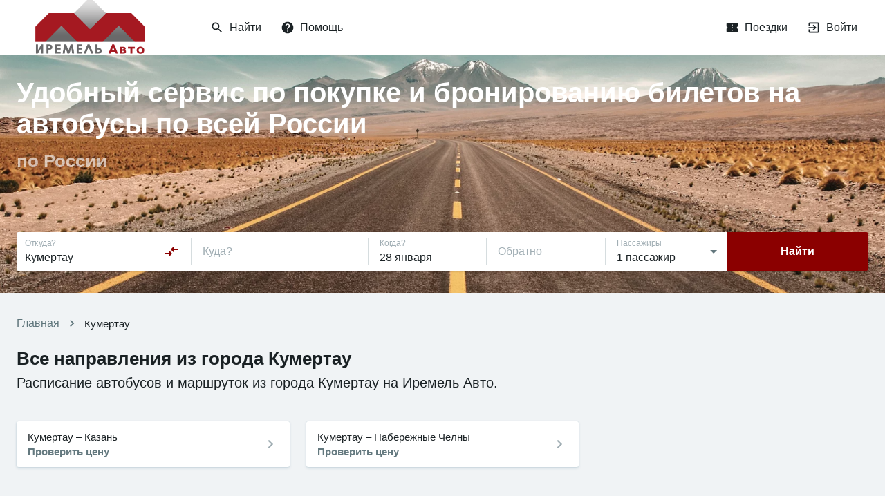

--- FILE ---
content_type: text/html; charset=utf-8
request_url: https://ticket.iremelavto.ru/%D0%9C%D0%B0%D1%80%D1%88%D1%80%D1%83%D1%82%D1%8B/%D0%9A%D1%83%D0%BC%D0%B5%D1%80%D1%82%D0%B0%D1%83
body_size: 67630
content:
<!DOCTYPE html><html><head><meta charSet="utf-8"/><meta name="theme-color" content="#2A5FCF"/><meta name="format-detection" content="telephone=no"/><link rel="shortcut icon" href="/favicon.ico"/><style>
            body { overflow: auto; }

            
        </style><link rel="icon" type="image/png" sizes="32x32" href="https://firebasestorage.googleapis.com/v0/b/atlas-morda.appspot.com/o/saas%2Fstatic%2Firemelavto%2Ffavicon-32x32.png?alt=media&amp;token=f133d9c1-3c13-40d3-a2c3-8bd6992b27bd"/><link rel="icon" type="image/png" sizes="16x16" href="https://firebasestorage.googleapis.com/v0/b/atlas-morda.appspot.com/o/saas%2Fstatic%2Firemelavto%2Ffavicon-16x16.png?alt=media&amp;token=298c2d50-f541-4498-a8c5-1aee001bf0af"/><meta name="theme-color" content="#ffffff"/><meta charSet="utf-8"/><meta name="viewport" content="minimum-scale=1, maximum-scale=1, initial-scale=1, user-scalable=no, width=device-width, shrink-to-fit=no, viewport-fit=cover"/><script type="application/ld+json">{"@context":"http://schema.org","@type":"BreadcrumbList","itemListElement":[{"@type":"ListItem","position":1,"item":{"@id":"https://ticket.iremelavto.ru/","name":"Главная"}},{"@type":"ListItem","position":2,"item":{"@id":"https://ticket.iremelavto.ru/Маршруты","name":"🚍 Маршруты"}},{"@type":"ListItem","position":3,"item":{"@id":"https://ticket.iremelavto.ru/Маршруты/Кумертау","name":"Кумертау"}}]}</script><title>Все направления из города Кумертау</title><meta itemProp="name" content="Все направления из города Кумертау"/><meta itemProp="description" content="Расписание автобусов и маршруток из города Кумертау на Иремель Авто."/><meta name="description" content="Расписание автобусов и маршруток из города Кумертау на Иремель Авто."/><meta property="og:url" content="https://ticket.iremelavto.ru/Маршруты/Кумертау"/><meta property="og:type" content="website"/><meta property="og:title" content="Все направления из города Кумертау"/><meta property="og:description" content="Расписание автобусов и маршруток из города Кумертау на Иремель Авто."/><link rel="canonical" href="https://ticket.iremelavto.ru/Маршруты/Кумертау"/><meta name="next-head-count" content="12"/><link rel="preload" href="/_next/static/css/c23124e2a1009abd8cbc.css" as="style"/><link rel="stylesheet" href="/_next/static/css/c23124e2a1009abd8cbc.css" data-n-g=""/><noscript data-n-css="true"></noscript><link rel="preload" href="/_next/static/chunks/main-3f8e0c05856972fddf3f.js" as="script"/><link rel="preload" href="/_next/static/chunks/webpack-adcfe09b141e809c8e64.js" as="script"/><link rel="preload" href="/_next/static/chunks/framework.df1613a7beee5553cc24.js" as="script"/><link rel="preload" href="/_next/static/chunks/596b813a.923ee151d3a4fda09dd7.js" as="script"/><link rel="preload" href="/_next/static/chunks/52066749.1dbfdc1a0e2a3753ff04.js" as="script"/><link rel="preload" href="/_next/static/chunks/71d48f31.dc660b7dbf6d7221b94e.js" as="script"/><link rel="preload" href="/_next/static/chunks/ea88be26.bcfe70f1ee983cab00ee.js" as="script"/><link rel="preload" href="/_next/static/chunks/commons.9df237c6a9e3372b3d20.js" as="script"/><link rel="preload" href="/_next/static/chunks/01165b5c1d9eae121bfc805d64a81159a72a1fd5.deb2885b6f5f6d66b7f6.js" as="script"/><link rel="preload" href="/_next/static/chunks/059bc560863c1eff0244dab91f5c554cc808d501.8986b8c497324d1df9c2.js" as="script"/><link rel="preload" href="/_next/static/chunks/b5f2fb92b20f746797819f296aea5cd30ee9fdfb.79fb4445ceaa880aa57f.js" as="script"/><link rel="preload" href="/_next/static/chunks/81faaeb7c9d51547f4aaf386a4acffbe0128e8bc.ad44a11c0f2dce3dd759.js" as="script"/><link rel="preload" href="/_next/static/chunks/4f4f2fe4f90e1d05c46da9b9e2b725d57ea04d67.6080ca6db4c40560324c.js" as="script"/><link rel="preload" href="/_next/static/chunks/8a5b97447f8d73f77a5795b4254e42f8b28fd2d6.c359868b1c399ffba818.js" as="script"/><link rel="preload" href="/_next/static/chunks/d377b519409679b31aeb45849a4caa088f2d34db.fed88929d744d5826c96.js" as="script"/><link rel="preload" href="/_next/static/chunks/7b30af04b812f3610164346bd20246cff0055a37.9b62465de741eceb550d.js" as="script"/><link rel="preload" href="/_next/static/chunks/5437740475ed0deab47f76116883c6431a1cb8eb.ec3c09046583ca9a414e.js" as="script"/><link rel="preload" href="/_next/static/chunks/e79d89688f1033ba0153fdd7b150824511725af2.ea7ce3e5d191e31cf3c3.js" as="script"/><link rel="preload" href="/_next/static/chunks/995a508f4d1beb27ae75aec37cc8c06c7c61670b.51f6658bcf89c6781e9c.js" as="script"/><link rel="preload" href="/_next/static/chunks/5f82b02d6d598b70af44abd456e6e0d8f2a98586.e349110d5bde054d609b.js" as="script"/><link rel="preload" href="/_next/static/chunks/5a3cbdfedb72ff7c9790fff40eabbc9b60885ed5.19132c2ba791aa19b42b.js" as="script"/><link rel="preload" href="/_next/static/chunks/b1542cc239bf56c8a14913c0a930efe682b5cf86.3c5f6f73aa803c9de9d4.js" as="script"/><link rel="preload" href="/_next/static/chunks/pages/_app-c26aaf694c204835087b.js" as="script"/><link rel="preload" href="/_next/static/chunks/1e9cf30e28aaddfeb98faff6f7810b6bf63994bd.18558d9952c0f824e76e.js" as="script"/><link rel="preload" href="/_next/static/chunks/a11fa1bcb6dd3ccae06ac84daa599f5b6daff9a7.08d922c8378b1240bb07.js" as="script"/><link rel="preload" href="/_next/static/chunks/2132f33212c7e94e0de903124c1b8234d2add65e.84c86bdb00e67f9f91e7.js" as="script"/><link rel="preload" href="/_next/static/chunks/39cccd8b193b32b4f10af2bbfe72e00b1e46cbfd.e95f5c50951ce30f083e.js" as="script"/><link rel="preload" href="/_next/static/chunks/261ea772335a2b036a4f6cb7057b3de70384e261.1fcd8cd806d2fff34f39.js" as="script"/><link rel="preload" href="/_next/static/chunks/3e8a1fbeb8ae0f9079b5a3f2ebf679cc6239ba45.29913811e6a12c68a5fa.js" as="script"/><link rel="preload" href="/_next/static/chunks/a4e1e52f0a1e9a8f643450cd9b10b128769fc4eb.9b4b3203076dd86416b2.js" as="script"/><link rel="preload" href="/_next/static/chunks/5436806a455d644c7cc2f0aa45ebc4cc648ac936.41327299eec208236eae.js" as="script"/><link rel="preload" href="/_next/static/chunks/34bb61b3f40d1ae4791fb3b7948b97c8bec2f533.8401bcc8fde380e0ac73.js" as="script"/><link rel="preload" href="/_next/static/chunks/24b3822293bedf9abd16796d8a5d2a70b473dbc8.d55038410b3ac66b7709.js" as="script"/><link rel="preload" href="/_next/static/chunks/pages/city-3e33c30cb0b91c16728c.js" as="script"/><style id="jss-server-side">html {
  box-sizing: border-box;
  -webkit-font-smoothing: antialiased;
  -moz-osx-font-smoothing: grayscale;
}
*, *::before, *::after {
  box-sizing: inherit;
}
strong, b {
  font-weight: bolder;
}
body {
  color: rgba(2, 10, 13, 0.9);
  margin: 0;
  font-size: 16px;
  font-family: -apple-system,BlinkMacSystemFont,"Segoe UI",Roboto,Oxygen-Sans,Ubuntu,Cantarell,"Helvetica Neue",sans-serif;
  line-height: 22px;
  background-color: #F0F3F5;
}
@media (min-width:600px) {
  body {
    font-size: 15px;
    line-height: 21px;
  }
}
@media print {
  body {
    background-color: #fff;
  }
}
body::backdrop {
  background-color: #F0F3F5;
}
.grecaptcha-badge {
  visibility: hidden;
}
.MuiSvgIcon-root {
  fill: currentColor;
  width: 1em;
  height: 1em;
  display: inline-block;
  font-size: 1.5rem;
  transition: fill 200ms cubic-bezier(0.4, 0, 0.2, 1) 0ms;
  flex-shrink: 0;
  user-select: none;
}
.MuiSvgIcon-colorPrimary {
  color: #8B0000;
}
.MuiSvgIcon-colorSecondary {
  color: #697689;
}
.MuiSvgIcon-colorAction {
  color: rgba(5, 38, 48, 0.62);
}
.MuiSvgIcon-colorError {
  color: #E62E4F;
}
.MuiSvgIcon-colorDisabled {
  color: rgba(8, 41, 59, 0.38);
}
.MuiSvgIcon-fontSizeInherit {
  font-size: inherit;
}
.MuiSvgIcon-fontSizeSmall {
  font-size: 1.25rem;
}
.MuiSvgIcon-fontSizeLarge {
  font-size: 2.1875rem;
}
.MuiPaper-root {
  color: rgba(2, 10, 13, 0.9);
  transition: box-shadow 300ms cubic-bezier(0.4, 0, 0.2, 1) 0ms;
  background-color: #FFF;
}
.MuiPaper-rounded {
  border-radius: 3px;
}
.MuiPaper-outlined {
  border: 1px solid rgba(3, 44, 59, 0.16);
}
.MuiPaper-elevation0 {
  box-shadow: none;
}
.MuiPaper-elevation1 {
  box-shadow: 0px 2px 1px -1px rgba(0,0,0,0.2),0px 1px 1px 0px rgba(0,0,0,0.14),0px 1px 3px 0px rgba(0,0,0,0.12);
}
.MuiPaper-elevation2 {
  box-shadow: 0px 3px 1px -2px rgba(0,0,0,0.2),0px 2px 2px 0px rgba(0,0,0,0.14),0px 1px 5px 0px rgba(0,0,0,0.12);
}
.MuiPaper-elevation3 {
  box-shadow: 0px 3px 3px -2px rgba(0,0,0,0.2),0px 3px 4px 0px rgba(0,0,0,0.14),0px 1px 8px 0px rgba(0,0,0,0.12);
}
.MuiPaper-elevation4 {
  box-shadow: 0px 2px 4px -1px rgba(0,0,0,0.2),0px 4px 5px 0px rgba(0,0,0,0.14),0px 1px 10px 0px rgba(0,0,0,0.12);
}
.MuiPaper-elevation5 {
  box-shadow: 0px 3px 5px -1px rgba(0,0,0,0.2),0px 5px 8px 0px rgba(0,0,0,0.14),0px 1px 14px 0px rgba(0,0,0,0.12);
}
.MuiPaper-elevation6 {
  box-shadow: 0px 3px 5px -1px rgba(0,0,0,0.2),0px 6px 10px 0px rgba(0,0,0,0.14),0px 1px 18px 0px rgba(0,0,0,0.12);
}
.MuiPaper-elevation7 {
  box-shadow: 0px 4px 5px -2px rgba(0,0,0,0.2),0px 7px 10px 1px rgba(0,0,0,0.14),0px 2px 16px 1px rgba(0,0,0,0.12);
}
.MuiPaper-elevation8 {
  box-shadow: 0px 5px 5px -3px rgba(0,0,0,0.2),0px 8px 10px 1px rgba(0,0,0,0.14),0px 3px 14px 2px rgba(0,0,0,0.12);
}
.MuiPaper-elevation9 {
  box-shadow: 0px 5px 6px -3px rgba(0,0,0,0.2),0px 9px 12px 1px rgba(0,0,0,0.14),0px 3px 16px 2px rgba(0,0,0,0.12);
}
.MuiPaper-elevation10 {
  box-shadow: 0px 6px 6px -3px rgba(0,0,0,0.2),0px 10px 14px 1px rgba(0,0,0,0.14),0px 4px 18px 3px rgba(0,0,0,0.12);
}
.MuiPaper-elevation11 {
  box-shadow: 0px 6px 7px -4px rgba(0,0,0,0.2),0px 11px 15px 1px rgba(0,0,0,0.14),0px 4px 20px 3px rgba(0,0,0,0.12);
}
.MuiPaper-elevation12 {
  box-shadow: 0px 7px 8px -4px rgba(0,0,0,0.2),0px 12px 17px 2px rgba(0,0,0,0.14),0px 5px 22px 4px rgba(0,0,0,0.12);
}
.MuiPaper-elevation13 {
  box-shadow: 0px 7px 8px -4px rgba(0,0,0,0.2),0px 13px 19px 2px rgba(0,0,0,0.14),0px 5px 24px 4px rgba(0,0,0,0.12);
}
.MuiPaper-elevation14 {
  box-shadow: 0px 7px 9px -4px rgba(0,0,0,0.2),0px 14px 21px 2px rgba(0,0,0,0.14),0px 5px 26px 4px rgba(0,0,0,0.12);
}
.MuiPaper-elevation15 {
  box-shadow: 0px 8px 9px -5px rgba(0,0,0,0.2),0px 15px 22px 2px rgba(0,0,0,0.14),0px 6px 28px 5px rgba(0,0,0,0.12);
}
.MuiPaper-elevation16 {
  box-shadow: 0px 8px 10px -5px rgba(0,0,0,0.2),0px 16px 24px 2px rgba(0,0,0,0.14),0px 6px 30px 5px rgba(0,0,0,0.12);
}
.MuiPaper-elevation17 {
  box-shadow: 0px 8px 11px -5px rgba(0,0,0,0.2),0px 17px 26px 2px rgba(0,0,0,0.14),0px 6px 32px 5px rgba(0,0,0,0.12);
}
.MuiPaper-elevation18 {
  box-shadow: 0px 9px 11px -5px rgba(0,0,0,0.2),0px 18px 28px 2px rgba(0,0,0,0.14),0px 7px 34px 6px rgba(0,0,0,0.12);
}
.MuiPaper-elevation19 {
  box-shadow: 0px 9px 12px -6px rgba(0,0,0,0.2),0px 19px 29px 2px rgba(0,0,0,0.14),0px 7px 36px 6px rgba(0,0,0,0.12);
}
.MuiPaper-elevation20 {
  box-shadow: 0px 10px 13px -6px rgba(0,0,0,0.2),0px 20px 31px 3px rgba(0,0,0,0.14),0px 8px 38px 7px rgba(0,0,0,0.12);
}
.MuiPaper-elevation21 {
  box-shadow: 0px 10px 13px -6px rgba(0,0,0,0.2),0px 21px 33px 3px rgba(0,0,0,0.14),0px 8px 40px 7px rgba(0,0,0,0.12);
}
.MuiPaper-elevation22 {
  box-shadow: 0px 10px 14px -6px rgba(0,0,0,0.2),0px 22px 35px 3px rgba(0,0,0,0.14),0px 8px 42px 7px rgba(0,0,0,0.12);
}
.MuiPaper-elevation23 {
  box-shadow: 0px 11px 14px -7px rgba(0,0,0,0.2),0px 23px 36px 3px rgba(0,0,0,0.14),0px 9px 44px 8px rgba(0,0,0,0.12);
}
.MuiPaper-elevation24 {
  box-shadow: 0px 11px 15px -7px rgba(0,0,0,0.2),0px 24px 38px 3px rgba(0,0,0,0.14),0px 9px 46px 8px rgba(0,0,0,0.12);
}
.MuiButtonBase-root {
  color: inherit;
  border: 0;
  cursor: pointer;
  margin: 0;
  display: inline-flex;
  outline: 0;
  padding: 0;
  position: relative;
  align-items: center;
  user-select: none;
  border-radius: 0;
  vertical-align: middle;
  -moz-appearance: none;
  justify-content: center;
  text-decoration: none;
  background-color: transparent;
  -webkit-appearance: none;
  -webkit-tap-highlight-color: transparent;
}
.MuiButtonBase-root::-moz-focus-inner {
  border-style: none;
}
.MuiButtonBase-root.Mui-disabled {
  cursor: default;
  pointer-events: none;
}
@media print {
  .MuiButtonBase-root {
    color-adjust: exact;
  }
}
  .MuiIconButton-root {
    flex: 0 0 auto;
    color: rgba(5, 38, 48, 0.62);
    padding: 12px;
    overflow: visible;
    font-size: 1.5rem;
    text-align: center;
    transition: background-color 150ms cubic-bezier(0.4, 0, 0.2, 1) 0ms;
    border-radius: 50%;
  }
  .MuiIconButton-root:hover {
    background-color: rgba(5, 38, 48, 0.08);
  }
  .MuiIconButton-root.Mui-disabled {
    color: rgba(8, 41, 59, 0.38);
    background-color: transparent;
  }
@media (hover: none) {
  .MuiIconButton-root:hover {
    background-color: transparent;
  }
}
  .MuiIconButton-edgeStart {
    margin-left: -12px;
  }
  .MuiIconButton-sizeSmall.MuiIconButton-edgeStart {
    margin-left: -3px;
  }
  .MuiIconButton-edgeEnd {
    margin-right: -12px;
  }
  .MuiIconButton-sizeSmall.MuiIconButton-edgeEnd {
    margin-right: -3px;
  }
  .MuiIconButton-colorInherit {
    color: inherit;
  }
  .MuiIconButton-colorPrimary {
    color: #8B0000;
  }
  .MuiIconButton-colorPrimary:hover {
    background-color: rgba(139, 0, 0, 0.08);
  }
@media (hover: none) {
  .MuiIconButton-colorPrimary:hover {
    background-color: transparent;
  }
}
  .MuiIconButton-colorSecondary {
    color: #697689;
  }
  .MuiIconButton-colorSecondary:hover {
    background-color: rgba(105, 118, 137, 0.08);
  }
@media (hover: none) {
  .MuiIconButton-colorSecondary:hover {
    background-color: transparent;
  }
}
  .MuiIconButton-sizeSmall {
    padding: 3px;
    font-size: 1.125rem;
  }
  .MuiIconButton-label {
    width: 100%;
    display: flex;
    align-items: inherit;
    justify-content: inherit;
  }
  .MuiTypography-root {
    margin: 0;
  }
  .MuiTypography-body2 {
    font-size: 0.875rem;
    font-family: -apple-system,BlinkMacSystemFont,"Segoe UI",Roboto,Oxygen-Sans,Ubuntu,Cantarell,"Helvetica Neue",sans-serif;
    font-weight: 400;
    line-height: 1.43;
  }
  .MuiTypography-body1 {
    font-size: 1rem;
    font-family: -apple-system,BlinkMacSystemFont,"Segoe UI",Roboto,Oxygen-Sans,Ubuntu,Cantarell,"Helvetica Neue",sans-serif;
    font-weight: 400;
    line-height: 1.5;
  }
  .MuiTypography-caption {
    font-size: 0.75rem;
    font-family: -apple-system,BlinkMacSystemFont,"Segoe UI",Roboto,Oxygen-Sans,Ubuntu,Cantarell,"Helvetica Neue",sans-serif;
    font-weight: 400;
    line-height: 1.66;
  }
  .MuiTypography-button {
    font-size: 0.875rem;
    font-family: -apple-system,BlinkMacSystemFont,"Segoe UI",Roboto,Oxygen-Sans,Ubuntu,Cantarell,"Helvetica Neue",sans-serif;
    font-weight: 500;
    line-height: 1.75;
    text-transform: uppercase;
  }
  .MuiTypography-h1 {
    font-size: 6rem;
    font-family: -apple-system,BlinkMacSystemFont,"Segoe UI",Roboto,Oxygen-Sans,Ubuntu,Cantarell,"Helvetica Neue",sans-serif;
    font-weight: 300;
    line-height: 1.167;
  }
  .MuiTypography-h2 {
    font-size: 3.75rem;
    font-family: -apple-system,BlinkMacSystemFont,"Segoe UI",Roboto,Oxygen-Sans,Ubuntu,Cantarell,"Helvetica Neue",sans-serif;
    font-weight: 300;
    line-height: 1.2;
  }
  .MuiTypography-h3 {
    font-size: 3rem;
    font-family: -apple-system,BlinkMacSystemFont,"Segoe UI",Roboto,Oxygen-Sans,Ubuntu,Cantarell,"Helvetica Neue",sans-serif;
    font-weight: 400;
    line-height: 1.167;
  }
  .MuiTypography-h4 {
    font-size: 2.125rem;
    font-family: -apple-system,BlinkMacSystemFont,"Segoe UI",Roboto,Oxygen-Sans,Ubuntu,Cantarell,"Helvetica Neue",sans-serif;
    font-weight: 400;
    line-height: 1.235;
  }
  .MuiTypography-h5 {
    font-size: 1.5rem;
    font-family: -apple-system,BlinkMacSystemFont,"Segoe UI",Roboto,Oxygen-Sans,Ubuntu,Cantarell,"Helvetica Neue",sans-serif;
    font-weight: 400;
    line-height: 1.334;
  }
  .MuiTypography-h6 {
    font-size: 1.25rem;
    font-family: -apple-system,BlinkMacSystemFont,"Segoe UI",Roboto,Oxygen-Sans,Ubuntu,Cantarell,"Helvetica Neue",sans-serif;
    font-weight: 500;
    line-height: 1.6;
  }
  .MuiTypography-subtitle1 {
    font-size: 1rem;
    font-family: -apple-system,BlinkMacSystemFont,"Segoe UI",Roboto,Oxygen-Sans,Ubuntu,Cantarell,"Helvetica Neue",sans-serif;
    font-weight: 400;
    line-height: 1.75;
  }
  .MuiTypography-subtitle2 {
    font-size: 0.875rem;
    font-family: -apple-system,BlinkMacSystemFont,"Segoe UI",Roboto,Oxygen-Sans,Ubuntu,Cantarell,"Helvetica Neue",sans-serif;
    font-weight: 500;
    line-height: 1.57;
  }
  .MuiTypography-overline {
    font-size: 0.75rem;
    font-family: -apple-system,BlinkMacSystemFont,"Segoe UI",Roboto,Oxygen-Sans,Ubuntu,Cantarell,"Helvetica Neue",sans-serif;
    font-weight: 400;
    line-height: 2.66;
    text-transform: uppercase;
  }
  .MuiTypography-srOnly {
    width: 1px;
    height: 1px;
    overflow: hidden;
    position: absolute;
  }
  .MuiTypography-alignLeft {
    text-align: left;
  }
  .MuiTypography-alignCenter {
    text-align: center;
  }
  .MuiTypography-alignRight {
    text-align: right;
  }
  .MuiTypography-alignJustify {
    text-align: justify;
  }
  .MuiTypography-noWrap {
    overflow: hidden;
    white-space: nowrap;
    text-overflow: ellipsis;
  }
  .MuiTypography-gutterBottom {
    margin-bottom: 0.35em;
  }
  .MuiTypography-paragraph {
    margin-bottom: 16px;
  }
  .MuiTypography-colorInherit {
    color: inherit;
  }
  .MuiTypography-colorPrimary {
    color: #8B0000;
  }
  .MuiTypography-colorSecondary {
    color: #697689;
  }
  .MuiTypography-colorTextPrimary {
    color: rgba(2, 10, 13, 0.9);
  }
  .MuiTypography-colorTextSecondary {
    color: rgba(5, 38, 48, 0.62);
  }
  .MuiTypography-colorError {
    color: #E62E4F;
  }
  .MuiTypography-displayInline {
    display: inline;
  }
  .MuiTypography-displayBlock {
    display: block;
  }
  .MuiBreadcrumbs-ol {
    margin: 0;
    display: flex;
    padding: 0;
    flex-wrap: wrap;
    list-style: none;
    align-items: center;
  }
  .MuiBreadcrumbs-separator {
    display: flex;
    margin-left: 8px;
    user-select: none;
    margin-right: 8px;
  }
  .MuiButton-root {
    color: rgba(2, 10, 13, 0.9);
    padding: 6px 16px;
    font-size: 0.875rem;
    min-width: 64px;
    box-sizing: border-box;
    transition: background-color 250ms cubic-bezier(0.4, 0, 0.2, 1) 0ms,box-shadow 250ms cubic-bezier(0.4, 0, 0.2, 1) 0ms,border 250ms cubic-bezier(0.4, 0, 0.2, 1) 0ms;
    font-family: -apple-system,BlinkMacSystemFont,"Segoe UI",Roboto,Oxygen-Sans,Ubuntu,Cantarell,"Helvetica Neue",sans-serif;
    font-weight: 500;
    line-height: 1.75;
    border-radius: 3px;
    text-transform: uppercase;
  }
  .MuiButton-root:hover {
    text-decoration: none;
    background-color: rgba(2, 10, 13, 0.08);
  }
  .MuiButton-root.Mui-disabled {
    color: rgba(8, 41, 59, 0.38);
  }
@media (hover: none) {
  .MuiButton-root:hover {
    background-color: transparent;
  }
}
  .MuiButton-root:hover.Mui-disabled {
    background-color: transparent;
  }
  .MuiButton-label {
    width: 100%;
    display: inherit;
    align-items: inherit;
    justify-content: inherit;
  }
  .MuiButton-text {
    padding: 6px 8px;
  }
  .MuiButton-textPrimary {
    color: #8B0000;
  }
  .MuiButton-textPrimary:hover {
    background-color: rgba(139, 0, 0, 0.08);
  }
@media (hover: none) {
  .MuiButton-textPrimary:hover {
    background-color: transparent;
  }
}
  .MuiButton-textSecondary {
    color: #697689;
  }
  .MuiButton-textSecondary:hover {
    background-color: rgba(105, 118, 137, 0.08);
  }
@media (hover: none) {
  .MuiButton-textSecondary:hover {
    background-color: transparent;
  }
}
  .MuiButton-outlined {
    border: 1px solid rgba(0, 0, 0, 0.23);
    padding: 5px 15px;
  }
  .MuiButton-outlined.Mui-disabled {
    border: 1px solid rgba(43, 74, 85, 0.08);
  }
  .MuiButton-outlinedPrimary {
    color: #8B0000;
    border: 1px solid rgba(139, 0, 0, 0.5);
  }
  .MuiButton-outlinedPrimary:hover {
    border: 1px solid #8B0000;
    background-color: rgba(139, 0, 0, 0.08);
  }
@media (hover: none) {
  .MuiButton-outlinedPrimary:hover {
    background-color: transparent;
  }
}
  .MuiButton-outlinedSecondary {
    color: #697689;
    border: 1px solid rgba(105, 118, 137, 0.5);
  }
  .MuiButton-outlinedSecondary:hover {
    border: 1px solid #697689;
    background-color: rgba(105, 118, 137, 0.08);
  }
  .MuiButton-outlinedSecondary.Mui-disabled {
    border: 1px solid rgba(8, 41, 59, 0.38);
  }
@media (hover: none) {
  .MuiButton-outlinedSecondary:hover {
    background-color: transparent;
  }
}
  .MuiButton-contained {
    color: rgba(0, 0, 0, 0.87);
    box-shadow: 0px 3px 1px -2px rgba(0,0,0,0.2),0px 2px 2px 0px rgba(0,0,0,0.14),0px 1px 5px 0px rgba(0,0,0,0.12);
    background-color: #e0e0e0;
  }
  .MuiButton-contained:hover {
    box-shadow: 0px 2px 4px -1px rgba(0,0,0,0.2),0px 4px 5px 0px rgba(0,0,0,0.14),0px 1px 10px 0px rgba(0,0,0,0.12);
    background-color: #d5d5d5;
  }
  .MuiButton-contained.Mui-focusVisible {
    box-shadow: 0px 3px 5px -1px rgba(0,0,0,0.2),0px 6px 10px 0px rgba(0,0,0,0.14),0px 1px 18px 0px rgba(0,0,0,0.12);
  }
  .MuiButton-contained:active {
    box-shadow: 0px 5px 5px -3px rgba(0,0,0,0.2),0px 8px 10px 1px rgba(0,0,0,0.14),0px 3px 14px 2px rgba(0,0,0,0.12);
  }
  .MuiButton-contained.Mui-disabled {
    color: rgba(8, 41, 59, 0.38);
    box-shadow: none;
    background-color: rgba(43, 74, 85, 0.08);
  }
@media (hover: none) {
  .MuiButton-contained:hover {
    box-shadow: 0px 3px 1px -2px rgba(0,0,0,0.2),0px 2px 2px 0px rgba(0,0,0,0.14),0px 1px 5px 0px rgba(0,0,0,0.12);
    background-color: #e0e0e0;
  }
}
  .MuiButton-contained:hover.Mui-disabled {
    background-color: rgba(43, 74, 85, 0.08);
  }
  .MuiButton-containedPrimary {
    color: #fff;
    background-color: #8B0000;
  }
  .MuiButton-containedPrimary:hover {
    background-color: rgb(29, 66, 144);
  }
@media (hover: none) {
  .MuiButton-containedPrimary:hover {
    background-color: #8B0000;
  }
}
  .MuiButton-containedSecondary {
    color: #fff;
    background-color: #697689;
  }
  .MuiButton-containedSecondary:hover {
    background-color: rgba(0, 103, 56, 1);
  }
@media (hover: none) {
  .MuiButton-containedSecondary:hover {
    background-color: #697689;
  }
}
  .MuiButton-disableElevation {
    box-shadow: none;
  }
  .MuiButton-disableElevation:hover {
    box-shadow: none;
  }
  .MuiButton-disableElevation.Mui-focusVisible {
    box-shadow: none;
  }
  .MuiButton-disableElevation:active {
    box-shadow: none;
  }
  .MuiButton-disableElevation.Mui-disabled {
    box-shadow: none;
  }
  .MuiButton-colorInherit {
    color: inherit;
    border-color: currentColor;
  }
  .MuiButton-textSizeSmall {
    padding: 4px 5px;
    font-size: 0.8125rem;
  }
  .MuiButton-textSizeLarge {
    padding: 8px 11px;
    font-size: 0.9375rem;
  }
  .MuiButton-outlinedSizeSmall {
    padding: 3px 9px;
    font-size: 0.8125rem;
  }
  .MuiButton-outlinedSizeLarge {
    padding: 7px 21px;
    font-size: 0.9375rem;
  }
  .MuiButton-containedSizeSmall {
    padding: 4px 10px;
    font-size: 0.8125rem;
  }
  .MuiButton-containedSizeLarge {
    padding: 8px 22px;
    font-size: 0.9375rem;
  }
  .MuiButton-fullWidth {
    width: 100%;
  }
  .MuiButton-startIcon {
    display: inherit;
    margin-left: -4px;
    margin-right: 8px;
  }
  .MuiButton-startIcon.MuiButton-iconSizeSmall {
    margin-left: -2px;
  }
  .MuiButton-endIcon {
    display: inherit;
    margin-left: 8px;
    margin-right: -4px;
  }
  .MuiButton-endIcon.MuiButton-iconSizeSmall {
    margin-right: -2px;
  }
  .MuiButton-iconSizeSmall > *:first-child {
    font-size: 18px;
  }
  .MuiButton-iconSizeMedium > *:first-child {
    font-size: 20px;
  }
  .MuiButton-iconSizeLarge > *:first-child {
    font-size: 22px;
  }
  .MuiCard-root {
    overflow: hidden;
  }
  .MuiContainer-root {
    width: 100%;
    display: block;
    box-sizing: border-box;
    margin-left: auto;
    margin-right: auto;
    padding-left: 16px;
    padding-right: 16px;
  }
@media (min-width:600px) {
  .MuiContainer-root {
    padding-left: 24px;
    padding-right: 24px;
  }
}
  .MuiContainer-disableGutters {
    padding-left: 0;
    padding-right: 0;
  }
@media (min-width:600px) {
  .MuiContainer-fixed {
    max-width: 600px;
  }
}
@media (min-width:960px) {
  .MuiContainer-fixed {
    max-width: 960px;
  }
}
@media (min-width:1280px) {
  .MuiContainer-fixed {
    max-width: 1280px;
  }
}
@media (min-width:1920px) {
  .MuiContainer-fixed {
    max-width: 1920px;
  }
}
@media (min-width:0px) {
  .MuiContainer-maxWidthXs {
    max-width: 444px;
  }
}
@media (min-width:600px) {
  .MuiContainer-maxWidthSm {
    max-width: 600px;
  }
}
@media (min-width:960px) {
  .MuiContainer-maxWidthMd {
    max-width: 960px;
  }
}
@media (min-width:1280px) {
  .MuiContainer-maxWidthLg {
    max-width: 1280px;
  }
}
@media (min-width:1920px) {
  .MuiContainer-maxWidthXl {
    max-width: 1920px;
  }
}
@media print {
  .MuiDialog-root {
    position: absolute !important;
  }
}
  .MuiDialog-scrollPaper {
    display: flex;
    align-items: center;
    justify-content: center;
  }
  .MuiDialog-scrollBody {
    overflow-x: hidden;
    overflow-y: auto;
    text-align: center;
  }
  .MuiDialog-scrollBody:after {
    width: 0;
    height: 100%;
    content: "";
    display: inline-block;
    vertical-align: middle;
  }
  .MuiDialog-container {
    height: 100%;
    outline: 0;
  }
@media print {
  .MuiDialog-container {
    height: auto;
  }
}
  .MuiDialog-paper {
    margin: 32px;
    position: relative;
    overflow-y: auto;
  }
@media print {
  .MuiDialog-paper {
    box-shadow: none;
    overflow-y: visible;
  }
}
  .MuiDialog-paperScrollPaper {
    display: flex;
    max-height: calc(100% - 64px);
    flex-direction: column;
  }
  .MuiDialog-paperScrollBody {
    display: inline-block;
    text-align: left;
    vertical-align: middle;
  }
  .MuiDialog-paperWidthFalse {
    max-width: calc(100% - 64px);
  }
  .MuiDialog-paperWidthXs {
    max-width: 444px;
  }
@media (max-width:507.95px) {
  .MuiDialog-paperWidthXs.MuiDialog-paperScrollBody {
    max-width: calc(100% - 64px);
  }
}
  .MuiDialog-paperWidthSm {
    max-width: 600px;
  }
@media (max-width:663.95px) {
  .MuiDialog-paperWidthSm.MuiDialog-paperScrollBody {
    max-width: calc(100% - 64px);
  }
}
  .MuiDialog-paperWidthMd {
    max-width: 960px;
  }
@media (max-width:1023.95px) {
  .MuiDialog-paperWidthMd.MuiDialog-paperScrollBody {
    max-width: calc(100% - 64px);
  }
}
  .MuiDialog-paperWidthLg {
    max-width: 1280px;
  }
@media (max-width:1343.95px) {
  .MuiDialog-paperWidthLg.MuiDialog-paperScrollBody {
    max-width: calc(100% - 64px);
  }
}
  .MuiDialog-paperWidthXl {
    max-width: 1920px;
  }
@media (max-width:1983.95px) {
  .MuiDialog-paperWidthXl.MuiDialog-paperScrollBody {
    max-width: calc(100% - 64px);
  }
}
  .MuiDialog-paperFullWidth {
    width: calc(100% - 64px);
  }
  .MuiDialog-paperFullScreen {
    width: 100%;
    height: 100%;
    margin: 0;
    max-width: 100%;
    max-height: none;
    border-radius: 0;
  }
  .MuiDialog-paperFullScreen.MuiDialog-paperScrollBody {
    margin: 0;
    max-width: 100%;
  }
  .MuiDivider-root {
    border: none;
    height: 1px;
    margin: 0;
    flex-shrink: 0;
    background-color: rgba(3, 44, 59, 0.16);
  }
  .MuiDivider-absolute {
    left: 0;
    width: 100%;
    bottom: 0;
    position: absolute;
  }
  .MuiDivider-inset {
    margin-left: 72px;
  }
  .MuiDivider-light {
    background-color: rgba(3, 44, 59, 0.08);
  }
  .MuiDivider-middle {
    margin-left: 16px;
    margin-right: 16px;
  }
  .MuiDivider-vertical {
    width: 1px;
    height: 100%;
  }
  .MuiDivider-flexItem {
    height: auto;
    align-self: stretch;
  }
@keyframes mui-auto-fill {}
@keyframes mui-auto-fill-cancel {}
  .MuiInputBase-root {
    color: rgba(2, 10, 13, 0.9);
    cursor: text;
    display: inline-flex;
    position: relative;
    font-size: 1rem;
    box-sizing: border-box;
    align-items: center;
    font-family: -apple-system,BlinkMacSystemFont,"Segoe UI",Roboto,Oxygen-Sans,Ubuntu,Cantarell,"Helvetica Neue",sans-serif;
    font-weight: 400;
    line-height: 1.1876em;
  }
  .MuiInputBase-root.Mui-disabled {
    color: rgba(8, 41, 59, 0.38);
    cursor: default;
  }
  .MuiInputBase-multiline {
    padding: 6px 0 7px;
  }
  .MuiInputBase-multiline.MuiInputBase-marginDense {
    padding-top: 3px;
  }
  .MuiInputBase-fullWidth {
    width: 100%;
  }
  .MuiInputBase-input {
    font: inherit;
    color: currentColor;
    width: 100%;
    border: 0;
    height: 1.1876em;
    margin: 0;
    display: block;
    padding: 6px 0 7px;
    min-width: 0;
    background: none;
    box-sizing: content-box;
    animation-name: mui-auto-fill-cancel;
    letter-spacing: inherit;
    animation-duration: 10ms;
    -webkit-tap-highlight-color: transparent;
  }
  .MuiInputBase-input::-webkit-input-placeholder {
    color: currentColor;
    opacity: 0.42;
    transition: opacity 200ms cubic-bezier(0.4, 0, 0.2, 1) 0ms;
  }
  .MuiInputBase-input::-moz-placeholder {
    color: currentColor;
    opacity: 0.42;
    transition: opacity 200ms cubic-bezier(0.4, 0, 0.2, 1) 0ms;
  }
  .MuiInputBase-input:-ms-input-placeholder {
    color: currentColor;
    opacity: 0.42;
    transition: opacity 200ms cubic-bezier(0.4, 0, 0.2, 1) 0ms;
  }
  .MuiInputBase-input::-ms-input-placeholder {
    color: currentColor;
    opacity: 0.42;
    transition: opacity 200ms cubic-bezier(0.4, 0, 0.2, 1) 0ms;
  }
  .MuiInputBase-input:focus {
    outline: 0;
  }
  .MuiInputBase-input:invalid {
    box-shadow: none;
  }
  .MuiInputBase-input::-webkit-search-decoration {
    -webkit-appearance: none;
  }
  .MuiInputBase-input.Mui-disabled {
    opacity: 1;
  }
  .MuiInputBase-input:-webkit-autofill {
    animation-name: mui-auto-fill;
    animation-duration: 5000s;
  }
  label[data-shrink=false] + .MuiInputBase-formControl .MuiInputBase-input::-webkit-input-placeholder {
    opacity: 0 !important;
  }
  label[data-shrink=false] + .MuiInputBase-formControl .MuiInputBase-input::-moz-placeholder {
    opacity: 0 !important;
  }
  label[data-shrink=false] + .MuiInputBase-formControl .MuiInputBase-input:-ms-input-placeholder {
    opacity: 0 !important;
  }
  label[data-shrink=false] + .MuiInputBase-formControl .MuiInputBase-input::-ms-input-placeholder {
    opacity: 0 !important;
  }
  label[data-shrink=false] + .MuiInputBase-formControl .MuiInputBase-input:focus::-webkit-input-placeholder {
    opacity: 0.42;
  }
  label[data-shrink=false] + .MuiInputBase-formControl .MuiInputBase-input:focus::-moz-placeholder {
    opacity: 0.42;
  }
  label[data-shrink=false] + .MuiInputBase-formControl .MuiInputBase-input:focus:-ms-input-placeholder {
    opacity: 0.42;
  }
  label[data-shrink=false] + .MuiInputBase-formControl .MuiInputBase-input:focus::-ms-input-placeholder {
    opacity: 0.42;
  }
  .MuiInputBase-inputMarginDense {
    padding-top: 3px;
  }
  .MuiInputBase-inputMultiline {
    height: auto;
    resize: none;
    padding: 0;
  }
  .MuiInputBase-inputTypeSearch {
    -moz-appearance: textfield;
    -webkit-appearance: textfield;
  }
  .MuiFilledInput-root {
    position: relative;
    transition: background-color 200ms cubic-bezier(0.0, 0, 0.2, 1) 0ms;
    background-color: rgba(0, 0, 0, 0.09);
    border-top-left-radius: 3px;
    border-top-right-radius: 3px;
  }
  .MuiFilledInput-root:hover {
    background-color: rgba(0, 0, 0, 0.13);
  }
  .MuiFilledInput-root.Mui-focused {
    background-color: rgba(0, 0, 0, 0.09);
  }
  .MuiFilledInput-root.Mui-disabled {
    background-color: rgba(0, 0, 0, 0.12);
  }
@media (hover: none) {
  .MuiFilledInput-root:hover {
    background-color: rgba(0, 0, 0, 0.09);
  }
}
  .MuiFilledInput-colorSecondary.MuiFilledInput-underline:after {
    border-bottom-color: #697689;
  }
  .MuiFilledInput-underline:after {
    left: 0;
    right: 0;
    bottom: 0;
    content: "";
    position: absolute;
    transform: scaleX(0);
    transition: transform 200ms cubic-bezier(0.0, 0, 0.2, 1) 0ms;
    border-bottom: 2px solid #8B0000;
    pointer-events: none;
  }
  .MuiFilledInput-underline.Mui-focused:after {
    transform: scaleX(1);
  }
  .MuiFilledInput-underline.Mui-error:after {
    transform: scaleX(1);
    border-bottom-color: #E62E4F;
  }
  .MuiFilledInput-underline:before {
    left: 0;
    right: 0;
    bottom: 0;
    content: "\00a0";
    position: absolute;
    transition: border-bottom-color 200ms cubic-bezier(0.4, 0, 0.2, 1) 0ms;
    border-bottom: 1px solid rgba(0, 0, 0, 0.42);
    pointer-events: none;
  }
  .MuiFilledInput-underline:hover:before {
    border-bottom: 1px solid rgba(2, 10, 13, 0.9);
  }
  .MuiFilledInput-underline.Mui-disabled:before {
    border-bottom-style: dotted;
  }
  .MuiFilledInput-adornedStart {
    padding-left: 12px;
  }
  .MuiFilledInput-adornedEnd {
    padding-right: 12px;
  }
  .MuiFilledInput-multiline {
    padding: 27px 12px 10px;
  }
  .MuiFilledInput-multiline.MuiFilledInput-marginDense {
    padding-top: 23px;
    padding-bottom: 6px;
  }
  .MuiFilledInput-input {
    padding: 27px 12px 10px;
  }
  .MuiFilledInput-input:-webkit-autofill {
    border-top-left-radius: inherit;
    border-top-right-radius: inherit;
  }
  .MuiFilledInput-inputMarginDense {
    padding-top: 23px;
    padding-bottom: 6px;
  }
  .MuiFilledInput-inputHiddenLabel {
    padding-top: 18px;
    padding-bottom: 19px;
  }
  .MuiFilledInput-inputHiddenLabel.MuiFilledInput-inputMarginDense {
    padding-top: 10px;
    padding-bottom: 11px;
  }
  .MuiFilledInput-inputMultiline {
    padding: 0;
  }
  .MuiFilledInput-inputAdornedStart {
    padding-left: 0;
  }
  .MuiFilledInput-inputAdornedEnd {
    padding-right: 0;
  }
  .MuiFormControl-root {
    border: 0;
    margin: 0;
    display: inline-flex;
    padding: 0;
    position: relative;
    min-width: 0;
    flex-direction: column;
    vertical-align: top;
  }
  .MuiFormControl-marginNormal {
    margin-top: 16px;
    margin-bottom: 8px;
  }
  .MuiFormControl-marginDense {
    margin-top: 8px;
    margin-bottom: 4px;
  }
  .MuiFormControl-fullWidth {
    width: 100%;
  }
  .MuiFormLabel-root {
    color: rgba(5, 38, 48, 0.62);
    padding: 0;
    font-size: 1rem;
    font-family: -apple-system,BlinkMacSystemFont,"Segoe UI",Roboto,Oxygen-Sans,Ubuntu,Cantarell,"Helvetica Neue",sans-serif;
    font-weight: 400;
    line-height: 1;
  }
  .MuiFormLabel-root.Mui-focused {
    color: #8B0000;
  }
  .MuiFormLabel-root.Mui-disabled {
    color: rgba(8, 41, 59, 0.38);
  }
  .MuiFormLabel-root.Mui-error {
    color: #E62E4F;
  }
  .MuiFormLabel-colorSecondary.Mui-focused {
    color: #697689;
  }
  .MuiFormLabel-asterisk.Mui-error {
    color: #E62E4F;
  }
  .MuiGrid-container {
    width: 100%;
    display: flex;
    flex-wrap: wrap;
    box-sizing: border-box;
  }
  .MuiGrid-item {
    margin: 0;
    box-sizing: border-box;
  }
  .MuiGrid-zeroMinWidth {
    min-width: 0;
  }
  .MuiGrid-direction-xs-column {
    flex-direction: column;
  }
  .MuiGrid-direction-xs-column-reverse {
    flex-direction: column-reverse;
  }
  .MuiGrid-direction-xs-row-reverse {
    flex-direction: row-reverse;
  }
  .MuiGrid-wrap-xs-nowrap {
    flex-wrap: nowrap;
  }
  .MuiGrid-wrap-xs-wrap-reverse {
    flex-wrap: wrap-reverse;
  }
  .MuiGrid-align-items-xs-center {
    align-items: center;
  }
  .MuiGrid-align-items-xs-flex-start {
    align-items: flex-start;
  }
  .MuiGrid-align-items-xs-flex-end {
    align-items: flex-end;
  }
  .MuiGrid-align-items-xs-baseline {
    align-items: baseline;
  }
  .MuiGrid-align-content-xs-center {
    align-content: center;
  }
  .MuiGrid-align-content-xs-flex-start {
    align-content: flex-start;
  }
  .MuiGrid-align-content-xs-flex-end {
    align-content: flex-end;
  }
  .MuiGrid-align-content-xs-space-between {
    align-content: space-between;
  }
  .MuiGrid-align-content-xs-space-around {
    align-content: space-around;
  }
  .MuiGrid-justify-xs-center {
    justify-content: center;
  }
  .MuiGrid-justify-xs-flex-end {
    justify-content: flex-end;
  }
  .MuiGrid-justify-xs-space-between {
    justify-content: space-between;
  }
  .MuiGrid-justify-xs-space-around {
    justify-content: space-around;
  }
  .MuiGrid-justify-xs-space-evenly {
    justify-content: space-evenly;
  }
  .MuiGrid-spacing-xs-1 {
    width: calc(100% + 8px);
    margin: -4px;
  }
  .MuiGrid-spacing-xs-1 > .MuiGrid-item {
    padding: 4px;
  }
  .MuiGrid-spacing-xs-2 {
    width: calc(100% + 16px);
    margin: -8px;
  }
  .MuiGrid-spacing-xs-2 > .MuiGrid-item {
    padding: 8px;
  }
  .MuiGrid-spacing-xs-3 {
    width: calc(100% + 24px);
    margin: -12px;
  }
  .MuiGrid-spacing-xs-3 > .MuiGrid-item {
    padding: 12px;
  }
  .MuiGrid-spacing-xs-4 {
    width: calc(100% + 32px);
    margin: -16px;
  }
  .MuiGrid-spacing-xs-4 > .MuiGrid-item {
    padding: 16px;
  }
  .MuiGrid-spacing-xs-5 {
    width: calc(100% + 40px);
    margin: -20px;
  }
  .MuiGrid-spacing-xs-5 > .MuiGrid-item {
    padding: 20px;
  }
  .MuiGrid-spacing-xs-6 {
    width: calc(100% + 48px);
    margin: -24px;
  }
  .MuiGrid-spacing-xs-6 > .MuiGrid-item {
    padding: 24px;
  }
  .MuiGrid-spacing-xs-7 {
    width: calc(100% + 56px);
    margin: -28px;
  }
  .MuiGrid-spacing-xs-7 > .MuiGrid-item {
    padding: 28px;
  }
  .MuiGrid-spacing-xs-8 {
    width: calc(100% + 64px);
    margin: -32px;
  }
  .MuiGrid-spacing-xs-8 > .MuiGrid-item {
    padding: 32px;
  }
  .MuiGrid-spacing-xs-9 {
    width: calc(100% + 72px);
    margin: -36px;
  }
  .MuiGrid-spacing-xs-9 > .MuiGrid-item {
    padding: 36px;
  }
  .MuiGrid-spacing-xs-10 {
    width: calc(100% + 80px);
    margin: -40px;
  }
  .MuiGrid-spacing-xs-10 > .MuiGrid-item {
    padding: 40px;
  }
  .MuiGrid-grid-xs-auto {
    flex-grow: 0;
    max-width: none;
    flex-basis: auto;
  }
  .MuiGrid-grid-xs-true {
    flex-grow: 1;
    max-width: 100%;
    flex-basis: 0;
  }
  .MuiGrid-grid-xs-1 {
    flex-grow: 0;
    max-width: 8.333333%;
    flex-basis: 8.333333%;
  }
  .MuiGrid-grid-xs-2 {
    flex-grow: 0;
    max-width: 16.666667%;
    flex-basis: 16.666667%;
  }
  .MuiGrid-grid-xs-3 {
    flex-grow: 0;
    max-width: 25%;
    flex-basis: 25%;
  }
  .MuiGrid-grid-xs-4 {
    flex-grow: 0;
    max-width: 33.333333%;
    flex-basis: 33.333333%;
  }
  .MuiGrid-grid-xs-5 {
    flex-grow: 0;
    max-width: 41.666667%;
    flex-basis: 41.666667%;
  }
  .MuiGrid-grid-xs-6 {
    flex-grow: 0;
    max-width: 50%;
    flex-basis: 50%;
  }
  .MuiGrid-grid-xs-7 {
    flex-grow: 0;
    max-width: 58.333333%;
    flex-basis: 58.333333%;
  }
  .MuiGrid-grid-xs-8 {
    flex-grow: 0;
    max-width: 66.666667%;
    flex-basis: 66.666667%;
  }
  .MuiGrid-grid-xs-9 {
    flex-grow: 0;
    max-width: 75%;
    flex-basis: 75%;
  }
  .MuiGrid-grid-xs-10 {
    flex-grow: 0;
    max-width: 83.333333%;
    flex-basis: 83.333333%;
  }
  .MuiGrid-grid-xs-11 {
    flex-grow: 0;
    max-width: 91.666667%;
    flex-basis: 91.666667%;
  }
  .MuiGrid-grid-xs-12 {
    flex-grow: 0;
    max-width: 100%;
    flex-basis: 100%;
  }
@media (min-width:600px) {
  .MuiGrid-grid-sm-auto {
    flex-grow: 0;
    max-width: none;
    flex-basis: auto;
  }
  .MuiGrid-grid-sm-true {
    flex-grow: 1;
    max-width: 100%;
    flex-basis: 0;
  }
  .MuiGrid-grid-sm-1 {
    flex-grow: 0;
    max-width: 8.333333%;
    flex-basis: 8.333333%;
  }
  .MuiGrid-grid-sm-2 {
    flex-grow: 0;
    max-width: 16.666667%;
    flex-basis: 16.666667%;
  }
  .MuiGrid-grid-sm-3 {
    flex-grow: 0;
    max-width: 25%;
    flex-basis: 25%;
  }
  .MuiGrid-grid-sm-4 {
    flex-grow: 0;
    max-width: 33.333333%;
    flex-basis: 33.333333%;
  }
  .MuiGrid-grid-sm-5 {
    flex-grow: 0;
    max-width: 41.666667%;
    flex-basis: 41.666667%;
  }
  .MuiGrid-grid-sm-6 {
    flex-grow: 0;
    max-width: 50%;
    flex-basis: 50%;
  }
  .MuiGrid-grid-sm-7 {
    flex-grow: 0;
    max-width: 58.333333%;
    flex-basis: 58.333333%;
  }
  .MuiGrid-grid-sm-8 {
    flex-grow: 0;
    max-width: 66.666667%;
    flex-basis: 66.666667%;
  }
  .MuiGrid-grid-sm-9 {
    flex-grow: 0;
    max-width: 75%;
    flex-basis: 75%;
  }
  .MuiGrid-grid-sm-10 {
    flex-grow: 0;
    max-width: 83.333333%;
    flex-basis: 83.333333%;
  }
  .MuiGrid-grid-sm-11 {
    flex-grow: 0;
    max-width: 91.666667%;
    flex-basis: 91.666667%;
  }
  .MuiGrid-grid-sm-12 {
    flex-grow: 0;
    max-width: 100%;
    flex-basis: 100%;
  }
}
@media (min-width:960px) {
  .MuiGrid-grid-md-auto {
    flex-grow: 0;
    max-width: none;
    flex-basis: auto;
  }
  .MuiGrid-grid-md-true {
    flex-grow: 1;
    max-width: 100%;
    flex-basis: 0;
  }
  .MuiGrid-grid-md-1 {
    flex-grow: 0;
    max-width: 8.333333%;
    flex-basis: 8.333333%;
  }
  .MuiGrid-grid-md-2 {
    flex-grow: 0;
    max-width: 16.666667%;
    flex-basis: 16.666667%;
  }
  .MuiGrid-grid-md-3 {
    flex-grow: 0;
    max-width: 25%;
    flex-basis: 25%;
  }
  .MuiGrid-grid-md-4 {
    flex-grow: 0;
    max-width: 33.333333%;
    flex-basis: 33.333333%;
  }
  .MuiGrid-grid-md-5 {
    flex-grow: 0;
    max-width: 41.666667%;
    flex-basis: 41.666667%;
  }
  .MuiGrid-grid-md-6 {
    flex-grow: 0;
    max-width: 50%;
    flex-basis: 50%;
  }
  .MuiGrid-grid-md-7 {
    flex-grow: 0;
    max-width: 58.333333%;
    flex-basis: 58.333333%;
  }
  .MuiGrid-grid-md-8 {
    flex-grow: 0;
    max-width: 66.666667%;
    flex-basis: 66.666667%;
  }
  .MuiGrid-grid-md-9 {
    flex-grow: 0;
    max-width: 75%;
    flex-basis: 75%;
  }
  .MuiGrid-grid-md-10 {
    flex-grow: 0;
    max-width: 83.333333%;
    flex-basis: 83.333333%;
  }
  .MuiGrid-grid-md-11 {
    flex-grow: 0;
    max-width: 91.666667%;
    flex-basis: 91.666667%;
  }
  .MuiGrid-grid-md-12 {
    flex-grow: 0;
    max-width: 100%;
    flex-basis: 100%;
  }
}
@media (min-width:1280px) {
  .MuiGrid-grid-lg-auto {
    flex-grow: 0;
    max-width: none;
    flex-basis: auto;
  }
  .MuiGrid-grid-lg-true {
    flex-grow: 1;
    max-width: 100%;
    flex-basis: 0;
  }
  .MuiGrid-grid-lg-1 {
    flex-grow: 0;
    max-width: 8.333333%;
    flex-basis: 8.333333%;
  }
  .MuiGrid-grid-lg-2 {
    flex-grow: 0;
    max-width: 16.666667%;
    flex-basis: 16.666667%;
  }
  .MuiGrid-grid-lg-3 {
    flex-grow: 0;
    max-width: 25%;
    flex-basis: 25%;
  }
  .MuiGrid-grid-lg-4 {
    flex-grow: 0;
    max-width: 33.333333%;
    flex-basis: 33.333333%;
  }
  .MuiGrid-grid-lg-5 {
    flex-grow: 0;
    max-width: 41.666667%;
    flex-basis: 41.666667%;
  }
  .MuiGrid-grid-lg-6 {
    flex-grow: 0;
    max-width: 50%;
    flex-basis: 50%;
  }
  .MuiGrid-grid-lg-7 {
    flex-grow: 0;
    max-width: 58.333333%;
    flex-basis: 58.333333%;
  }
  .MuiGrid-grid-lg-8 {
    flex-grow: 0;
    max-width: 66.666667%;
    flex-basis: 66.666667%;
  }
  .MuiGrid-grid-lg-9 {
    flex-grow: 0;
    max-width: 75%;
    flex-basis: 75%;
  }
  .MuiGrid-grid-lg-10 {
    flex-grow: 0;
    max-width: 83.333333%;
    flex-basis: 83.333333%;
  }
  .MuiGrid-grid-lg-11 {
    flex-grow: 0;
    max-width: 91.666667%;
    flex-basis: 91.666667%;
  }
  .MuiGrid-grid-lg-12 {
    flex-grow: 0;
    max-width: 100%;
    flex-basis: 100%;
  }
}
@media (min-width:1920px) {
  .MuiGrid-grid-xl-auto {
    flex-grow: 0;
    max-width: none;
    flex-basis: auto;
  }
  .MuiGrid-grid-xl-true {
    flex-grow: 1;
    max-width: 100%;
    flex-basis: 0;
  }
  .MuiGrid-grid-xl-1 {
    flex-grow: 0;
    max-width: 8.333333%;
    flex-basis: 8.333333%;
  }
  .MuiGrid-grid-xl-2 {
    flex-grow: 0;
    max-width: 16.666667%;
    flex-basis: 16.666667%;
  }
  .MuiGrid-grid-xl-3 {
    flex-grow: 0;
    max-width: 25%;
    flex-basis: 25%;
  }
  .MuiGrid-grid-xl-4 {
    flex-grow: 0;
    max-width: 33.333333%;
    flex-basis: 33.333333%;
  }
  .MuiGrid-grid-xl-5 {
    flex-grow: 0;
    max-width: 41.666667%;
    flex-basis: 41.666667%;
  }
  .MuiGrid-grid-xl-6 {
    flex-grow: 0;
    max-width: 50%;
    flex-basis: 50%;
  }
  .MuiGrid-grid-xl-7 {
    flex-grow: 0;
    max-width: 58.333333%;
    flex-basis: 58.333333%;
  }
  .MuiGrid-grid-xl-8 {
    flex-grow: 0;
    max-width: 66.666667%;
    flex-basis: 66.666667%;
  }
  .MuiGrid-grid-xl-9 {
    flex-grow: 0;
    max-width: 75%;
    flex-basis: 75%;
  }
  .MuiGrid-grid-xl-10 {
    flex-grow: 0;
    max-width: 83.333333%;
    flex-basis: 83.333333%;
  }
  .MuiGrid-grid-xl-11 {
    flex-grow: 0;
    max-width: 91.666667%;
    flex-basis: 91.666667%;
  }
  .MuiGrid-grid-xl-12 {
    flex-grow: 0;
    max-width: 100%;
    flex-basis: 100%;
  }
}
  .MuiInput-root {
    position: relative;
  }
  label + .MuiInput-formControl {
    margin-top: 16px;
  }
  .MuiInput-colorSecondary.MuiInput-underline:after {
    border-bottom-color: #697689;
  }
  .MuiInput-underline:after {
    left: 0;
    right: 0;
    bottom: 0;
    content: "";
    position: absolute;
    transform: scaleX(0);
    transition: transform 200ms cubic-bezier(0.0, 0, 0.2, 1) 0ms;
    border-bottom: 2px solid #8B0000;
    pointer-events: none;
  }
  .MuiInput-underline.Mui-focused:after {
    transform: scaleX(1);
  }
  .MuiInput-underline.Mui-error:after {
    transform: scaleX(1);
    border-bottom-color: #E62E4F;
  }
  .MuiInput-underline:before {
    left: 0;
    right: 0;
    bottom: 0;
    content: "\00a0";
    position: absolute;
    transition: border-bottom-color 200ms cubic-bezier(0.4, 0, 0.2, 1) 0ms;
    border-bottom: 1px solid rgba(0, 0, 0, 0.42);
    pointer-events: none;
  }
  .MuiInput-underline:hover:not(.Mui-disabled):before {
    border-bottom: 2px solid rgba(2, 10, 13, 0.9);
  }
  .MuiInput-underline.Mui-disabled:before {
    border-bottom-style: dotted;
  }
@media (hover: none) {
  .MuiInput-underline:hover:not(.Mui-disabled):before {
    border-bottom: 1px solid rgba(0, 0, 0, 0.42);
  }
}
  .MuiInputAdornment-root {
    height: 0.01em;
    display: flex;
    max-height: 2em;
    align-items: center;
    white-space: nowrap;
  }
  .MuiInputAdornment-filled.MuiInputAdornment-positionStart:not(.MuiInputAdornment-hiddenLabel) {
    margin-top: 16px;
  }
  .MuiInputAdornment-positionStart {
    margin-right: 8px;
  }
  .MuiInputAdornment-positionEnd {
    margin-left: 8px;
  }
  .MuiInputAdornment-disablePointerEvents {
    pointer-events: none;
  }
  .MuiInputLabel-root {
    display: block;
    transform-origin: top left;
  }
  .MuiInputLabel-formControl {
    top: 0;
    left: 0;
    position: absolute;
    transform: translate(0, 24px) scale(1);
  }
  .MuiInputLabel-marginDense {
    transform: translate(0, 21px) scale(1);
  }
  .MuiInputLabel-shrink {
    transform: translate(0, 1.5px) scale(0.75);
    transform-origin: top left;
  }
  .MuiInputLabel-animated {
    transition: color 200ms cubic-bezier(0.0, 0, 0.2, 1) 0ms,transform 200ms cubic-bezier(0.0, 0, 0.2, 1) 0ms;
  }
  .MuiInputLabel-filled {
    z-index: 1;
    transform: translate(12px, 20px) scale(1);
    pointer-events: none;
  }
  .MuiInputLabel-filled.MuiInputLabel-marginDense {
    transform: translate(12px, 17px) scale(1);
  }
  .MuiInputLabel-filled.MuiInputLabel-shrink {
    transform: translate(12px, 10px) scale(0.75);
  }
  .MuiInputLabel-filled.MuiInputLabel-shrink.MuiInputLabel-marginDense {
    transform: translate(12px, 7px) scale(0.75);
  }
  .MuiInputLabel-outlined {
    z-index: 1;
    transform: translate(14px, 20px) scale(1);
    pointer-events: none;
  }
  .MuiInputLabel-outlined.MuiInputLabel-marginDense {
    transform: translate(14px, 12px) scale(1);
  }
  .MuiInputLabel-outlined.MuiInputLabel-shrink {
    transform: translate(14px, -6px) scale(0.75);
  }
  .MuiPopover-paper {
    outline: 0;
    position: absolute;
    max-width: calc(100% - 32px);
    min-width: 16px;
    max-height: calc(100% - 32px);
    min-height: 16px;
    overflow-x: hidden;
    overflow-y: auto;
  }
  .MuiSelect-select {
    cursor: pointer;
    min-width: 16px;
    user-select: none;
    border-radius: 0;
    -moz-appearance: none;
    -webkit-appearance: none;
  }
  .MuiSelect-select:focus {
    border-radius: 0;
    background-color: rgba(0, 0, 0, 0.05);
  }
  .MuiSelect-select::-ms-expand {
    display: none;
  }
  .MuiSelect-select.Mui-disabled {
    cursor: default;
  }
  .MuiSelect-select[multiple] {
    height: auto;
  }
  .MuiSelect-select:not([multiple]) option, .MuiSelect-select:not([multiple]) optgroup {
    background-color: #FFF;
  }
  .MuiSelect-select.MuiSelect-select {
    padding-right: 24px;
  }
  .MuiSelect-filled.MuiSelect-filled {
    padding-right: 32px;
  }
  .MuiSelect-outlined {
    border-radius: 3px;
  }
  .MuiSelect-outlined.MuiSelect-outlined {
    padding-right: 32px;
  }
  .MuiSelect-selectMenu {
    height: auto;
    overflow: hidden;
    min-height: 1.1876em;
    white-space: nowrap;
    text-overflow: ellipsis;
  }
  .MuiSelect-icon {
    top: calc(50% - 12px);
    color: rgba(5, 38, 48, 0.62);
    right: 0;
    position: absolute;
    pointer-events: none;
  }
  .MuiSelect-icon.Mui-disabled {
    color: rgba(8, 41, 59, 0.38);
  }
  .MuiSelect-iconOpen {
    transform: rotate(180deg);
  }
  .MuiSelect-iconFilled {
    right: 7px;
  }
  .MuiSelect-iconOutlined {
    right: 7px;
  }
  .MuiSelect-nativeInput {
    left: 0;
    width: 100%;
    bottom: 0;
    opacity: 0;
    position: absolute;
    pointer-events: none;
  }

  .jss20 {
    font-size: 16px;
    box-shadow: unset;
    min-height: 56px;
    line-height: 22px;
    text-transform: unset;
  }
@media (min-width:600px) {
  .jss20 {
    min-height: 48px;
  }
}
  .jss20:hover {
    box-shadow: unset;
  }
  .jss21 {
    font-weight: 700;
  }
  .jss21.Mui-focusVisible {
    box-shadow: unset;
  }
  .jss22:hover {
    background-color: rgba(139, 0, 0, 0.88);
  }
  .jss22:active {
    background-color: rgba(139, 0, 0, 0.72);
  }
  .jss23:hover {
    background-color: rgba(105, 118, 137, 0.88);
  }
  .jss23:active {
    background-color: rgba(105, 118, 137, 0.72);
  }
  .jss24 {
    border: 1px solid #8B0000;
  }
  .jss24:active {
    background-color: rgba(139, 0, 0, 0.16);
  }
  .jss25 {
    border: 1px solid #697689;
  }
  .jss25:active {
    background-color: rgba(105, 118, 137, 0.16);
  }
  .jss26 {
    padding: 6px 16px;
  }
  .jss27:active {
    background-color: rgba(139, 0, 0, 0.16);
  }
  .jss28:active {
    background-color: rgba(105, 118, 137, 0.16);
  }
  .jss29 {
    background-color: rgba(43, 74, 85, 0.08);
  }
  .jss30 {
    height: 64px;
  }
  .jss31 {
    color: rgba(255, 255, 255, 0.64);
    font-size: 12px;
    font-weight: 400;
  }
  .jss32 {
    color: rgba(8, 41, 59, 0.38);
    pointer-events: none;
    background-color: #dfdbdb;
  }
  .jss34 {
    width: 328px;
  }
  .jss35 {  }
  .jss36 {  }
  .jss37 {  }
  .jss38 {  }
  .jss136 {
    height: 100%;
    min-height: 100%;
  }
  .jss1 {
    height: 100%;
    display: flex;
    padding: 16px;
    text-align: center;
    flex-direction: column;
    justify-content: center;
  }
  .jss2 {
    color:  #68787D;
    font-size: 24px;
    font-weight: 700;
  }
  .jss3 {
    color: rgba(2, 10, 13, 0.9);
    font-size: 14px;
    max-width: 300px;
    align-self: center;
    margin-top: 16px;
    font-weight: 500;
    margin-bottom: 24px;
  }
  .jss5 {
    color: rgba(2, 10, 13, 0.9);
    cursor: pointer;
    opacity: 0.5;
    padding: 16px;
    font-size: 16px;
    font-weight: 500;
  }
  .jss39 {
    height: unset;
  }
  .jss40 {
    align-items: flex-end;
  }
  .jss41 {
    align-items: center;
  }
  .jss42 {
    background-color: rgba(15, 24, 61, 0.72);
  }
  .jss43 {
    box-shadow: 0px 6px 12px rgba(8, 78, 104, 0.18), 0px 0px 2px rgba(8, 78, 104, 0.26);
  }
  .jss44 {
    box-shadow: unset;
  }
  .jss45 {
    width: calc(100% - 32px);
    margin: 16px;
  }
  .jss46 {
    padding-bottom: calc(0px + env(safe-area-inset-bottom));
    padding-bottom: 0;
    padding-bottom: calc(0px + env(safe-area-inset-bottom));
  }
  .jss17 {
    display: block;
    line-height: 0;
  }
  .jss17 > svg {
    width: auto;
    max-height: 39px;
  }
  .jss18 > svg {
    max-height: 40px;
  }
  .jss18 > img {
    max-height: 32px;
  }
  .jss19 {
    max-width: 208px;
  }
  .jss55 {
    margin: 0;
  }
  .jss56 {
    font-size: 36px;
    line-height: 38px;
  }
@media (min-width:600px) {
  .jss56 {
    font-size: 60px;
    line-height: 64px;
  }
}
  .jss57 {
    font-size: 28px;
    line-height: 32px;
  }
@media (min-width:600px) {
  .jss57 {
    font-size: 48px;
    line-height: 52px;
  }
}
  .jss58 {
    font-size: 22px;
    line-height: 26px;
  }
  .jss59 {
    font-size: 24px;
    line-height: 28px;
  }
@media (min-width:600px) {
  .jss59 {
    font-size: 32px;
    line-height: 38px;
  }
}
  .jss60 {
    font-size: 21px;
    line-height: 25px;
  }
@media (min-width:600px) {
  .jss60 {
    font-size: 26px;
    line-height: 30px;
  }
}
  .jss61 {
    font-size: 18px;
    line-height: 22px;
  }
@media (min-width:600px) {
  .jss61 {
    font-size: 20px;
    line-height: 24px;
  }
}
  .jss62 {
    font-size: 13px;
    line-height: 16px;
  }
  .jss63 {
    font-size: 14px;
    line-height: 16px;
  }
  .jss64 {
    font-size: 15px;
    line-height: 18px;
  }
  .jss65 {
    font-size: 26px;
    line-height: 34px;
  }
  .jss66 {
    font-size: 18px;
    line-height: 24px;
  }
@media (min-width:600px) {
  .jss66 {
    font-size: 17px;
    line-height: 25px;
  }
}
  .jss67 {
    font-size: 16px;
    line-height: 22px;
  }
@media (min-width:600px) {
  .jss67 {
    font-size: 15px;
    line-height: 21px;
  }
}
  .jss68 {
    font-size: 12px;
    line-height: 18px;
  }
  .jss69 {
    font-size: 10px;
    line-height: 14px;
  }
  .jss70 {
    text-align: left;
  }
  .jss71 {
    text-align: center;
  }
  .jss72 {
    text-align: right;
  }
  .jss73 {
    text-align: justify;
  }
  .jss74 {
    overflow: hidden;
    white-space: nowrap;
    text-overflow: ellipsis;
  }
  .jss75 {
    margin-bottom: 0.35em;
  }
  .jss76 {
    margin-bottom: 16px;
  }
  .jss77 {
    color: inherit;
  }
  .jss78 {
    color: #8B0000;
  }
  .jss79 {
    color: #697689;
  }
  .jss80 {
    color: rgba(2, 10, 13, 0.9);
  }
  .jss81 {
    color: rgba(5, 38, 48, 0.62);
  }
  .jss82 {
    color: #E62E4F;
  }
  .jss83 {
    display: inline;
  }
  .jss84 {
    display: block;
  }
  .jss85 {
    font-weight: 400;
  }
  .jss86 {
    font-weight: 500;
  }
  .jss87 {
    font-weight: 700;
  }
  .jss120 {
    color: rgba(8, 41, 59, 0.38);
  }
  .jss120.Mui-focused {
    color: rgba(8, 41, 59, 0.38);
  }
  .jss121 {
    color: rgba(8, 41, 59, 0.38);
    font-size: 18px;
  }
  .jss122 {
    padding: 8px 16px;
  }
  .jss123 {  }
  .jss123:before {
    border-bottom: 1px solid rgba(3, 44, 59, 0.16);
  }
  .jss123:hover:not(.Mui-disabled):before {
    border-width: 1px;
    border-bottom-color: #8B0000;
  }
  .jss123:after {
    border-bottom-color: #8B0000;
  }
  .jss123:hover .MuiOutlinedInput-notchedOutline {
    border-color: #8B0000;
  }
  .jss123.Mui-focused .MuiOutlinedInput-notchedOutline {
    border-width: 1px;
  }
  .jss123.MuiFilledInput-root {
    background-color: unset;
  }
  .jss124 {  }
  .jss124:before {
    border-bottom: 1px solid rgba(3, 44, 59, 0.16);
  }
  .jss124:hover:not(.Mui-disabled):before {
    border-width: 1px;
    border-bottom-color: #8B0000;
  }
  .jss124:after {
    border-bottom-color: #8B0000;
  }
  .jss124:hover .MuiOutlinedInput-notchedOutline {
    border-color: #8B0000;
  }
  .jss124.Mui-focused .MuiOutlinedInput-notchedOutline {
    border-width: 1px;
  }
  .jss124.MuiFilledInput-root {
    background-color: unset;
  }
  .jss134 {  }
  .jss134:before {
    border-bottom: 1px solid rgba(3, 44, 59, 0.16);
  }
  .jss134:hover:not(.Mui-disabled):before {
    border-width: 1px;
    border-bottom-color: #8B0000;
  }
  .jss134:after {
    border-bottom-color: #8B0000;
  }
  .jss134:hover .MuiOutlinedInput-notchedOutline {
    border-color: #8B0000;
  }
  .jss134.Mui-focused .MuiOutlinedInput-notchedOutline {
    border-width: 1px;
  }
  .jss134.MuiFilledInput-root {
    background-color: unset;
  }
  .jss135 {  }
  .jss135:before {
    border-bottom: 1px solid rgba(3, 44, 59, 0.16);
  }
  .jss135:hover:not(.Mui-disabled):before {
    border-width: 1px;
    border-bottom-color: #8B0000;
  }
  .jss135:after {
    border-bottom-color: #8B0000;
  }
  .jss135:hover .MuiOutlinedInput-notchedOutline {
    border-color: #8B0000;
  }
  .jss135.Mui-focused .MuiOutlinedInput-notchedOutline {
    border-width: 1px;
  }
  .jss135.MuiFilledInput-root {
    background-color: unset;
  }
  .jss11 {
    height: 80px;
    z-index: 1100;
    background-color: #FFF;
  }
  .jss12 {
    height: 100%;
    display: flex;
    align-items: center;
  }
  .jss13 {
    margin-left: 60px;
  }
  .jss14 {
    margin-left: auto;
  }
  .jss15 {
    top: 0;
    left: 0;
    right: 0;
    position: fixed;
  }
  .jss16 {
    padding: 32px;
  }
  .jss47 {
    background: #033754;
    padding-top: 32px;
    padding-bottom: 32px;
    background-size: cover;
    background-position: center top;
  }
  .jss48 {
    background-position-y: bottom;
  }
  .jss49 {
    height: 100%;
    display: flex;
    align-items: stretch;
    flex-direction: column;
    justify-content: space-between;
  }
  .jss50 {
    min-height: 280px;
  }
  .jss51 {
    text-align: center;
    margin-bottom: 16px;
  }
@media (min-width:960px) {
  .jss51 {
    text-align: left;
  }
}
  .jss52 {
    color: #FFFFFF;
    font-size: 40px;
    line-height: initial;
  }
@media (max-width:959.95px) {
  .jss52 {
    font-size: 26px;
  }
}
  .jss53 {
    color: rgba(255, 255, 255, 0.64);
    margin-top: 16px;
  }
  .jss54 {
    background-image: url(https://firebasestorage.googleapis.com/v0/b/atlas-morda.appspot.com/o/saas%2Fstatic%2Firemelavto%2Fbackground.jpg?alt=media&token=3a7f9435-70b3-471f-a607-9906596623ec);
  }
  .MuiAutocomplete-root.Mui-focused .MuiAutocomplete-clearIndicatorDirty {
    visibility: visible;
  }
@media (pointer: fine) {
  .MuiAutocomplete-root:hover .MuiAutocomplete-clearIndicatorDirty {
    visibility: visible;
  }
}
  .MuiAutocomplete-fullWidth {
    width: 100%;
  }
  .MuiAutocomplete-tag {
    margin: 3px;
    max-width: calc(100% - 6px);
  }
  .MuiAutocomplete-tagSizeSmall {
    margin: 2px;
    max-width: calc(100% - 4px);
  }
  .MuiAutocomplete-inputRoot {
    flex-wrap: wrap;
  }
  .MuiAutocomplete-hasPopupIcon .MuiAutocomplete-inputRoot, .MuiAutocomplete-hasClearIcon .MuiAutocomplete-inputRoot {
    padding-right: 30px;
  }
  .MuiAutocomplete-hasPopupIcon.MuiAutocomplete-hasClearIcon .MuiAutocomplete-inputRoot {
    padding-right: 56px;
  }
  .MuiAutocomplete-inputRoot .MuiAutocomplete-input {
    width: 0;
    min-width: 30px;
  }
  .MuiAutocomplete-inputRoot[class*="MuiInput-root"] {
    padding-bottom: 1px;
  }
  .MuiAutocomplete-inputRoot[class*="MuiOutlinedInput-root"] {
    padding: 9px;
  }
  .MuiAutocomplete-inputRoot[class*="MuiOutlinedInput-root"][class*="MuiOutlinedInput-marginDense"] {
    padding: 6px;
  }
  .MuiAutocomplete-inputRoot[class*="MuiFilledInput-root"] {
    padding-top: 19px;
    padding-left: 8px;
  }
  .MuiAutocomplete-inputRoot[class*="MuiFilledInput-root"][class*="MuiFilledInput-marginDense"] {
    padding-bottom: 1px;
  }
  .MuiAutocomplete-inputRoot[class*="MuiFilledInput-root"][class*="MuiFilledInput-marginDense"] .MuiAutocomplete-input {
    padding: 4.5px 4px;
  }
  .MuiAutocomplete-hasPopupIcon .MuiAutocomplete-inputRoot[class*="MuiFilledInput-root"], .MuiAutocomplete-hasClearIcon .MuiAutocomplete-inputRoot[class*="MuiFilledInput-root"] {
    padding-right: 39px;
  }
  .MuiAutocomplete-hasPopupIcon.MuiAutocomplete-hasClearIcon .MuiAutocomplete-inputRoot[class*="MuiFilledInput-root"] {
    padding-right: 65px;
  }
  .MuiAutocomplete-inputRoot[class*="MuiFilledInput-root"] .MuiAutocomplete-input {
    padding: 9px 4px;
  }
  .MuiAutocomplete-inputRoot[class*="MuiFilledInput-root"] .MuiAutocomplete-endAdornment {
    right: 9px;
  }
  .MuiAutocomplete-inputRoot[class*="MuiOutlinedInput-root"][class*="MuiOutlinedInput-marginDense"] .MuiAutocomplete-input {
    padding: 4.5px 4px;
  }
  .MuiAutocomplete-hasPopupIcon .MuiAutocomplete-inputRoot[class*="MuiOutlinedInput-root"], .MuiAutocomplete-hasClearIcon .MuiAutocomplete-inputRoot[class*="MuiOutlinedInput-root"] {
    padding-right: 39px;
  }
  .MuiAutocomplete-hasPopupIcon.MuiAutocomplete-hasClearIcon .MuiAutocomplete-inputRoot[class*="MuiOutlinedInput-root"] {
    padding-right: 65px;
  }
  .MuiAutocomplete-inputRoot[class*="MuiOutlinedInput-root"] .MuiAutocomplete-input {
    padding: 9.5px 4px;
  }
  .MuiAutocomplete-inputRoot[class*="MuiOutlinedInput-root"] .MuiAutocomplete-input:first-child {
    padding-left: 6px;
  }
  .MuiAutocomplete-inputRoot[class*="MuiOutlinedInput-root"] .MuiAutocomplete-endAdornment {
    right: 9px;
  }
  .MuiAutocomplete-inputRoot[class*="MuiInput-root"][class*="MuiInput-marginDense"] .MuiAutocomplete-input {
    padding: 4px 4px 5px;
  }
  .MuiAutocomplete-inputRoot[class*="MuiInput-root"][class*="MuiInput-marginDense"] .MuiAutocomplete-input:first-child {
    padding: 3px 0 6px;
  }
  .MuiAutocomplete-inputRoot[class*="MuiInput-root"] .MuiAutocomplete-input {
    padding: 4px;
  }
  .MuiAutocomplete-inputRoot[class*="MuiInput-root"] .MuiAutocomplete-input:first-child {
    padding: 6px 0;
  }
  .MuiAutocomplete-input {
    opacity: 0;
    flex-grow: 1;
    text-overflow: ellipsis;
  }
  .MuiAutocomplete-inputFocused {
    opacity: 1;
  }
  .MuiAutocomplete-endAdornment {
    top: calc(50% - 14px);
    right: 0;
    position: absolute;
  }
  .MuiAutocomplete-clearIndicator {
    padding: 4px;
    visibility: hidden;
    margin-right: -2px;
  }
  .MuiAutocomplete-popupIndicator {
    padding: 2px;
    margin-right: -2px;
  }
  .MuiAutocomplete-popupIndicatorOpen {
    transform: rotate(180deg);
  }
  .MuiAutocomplete-popper {
    z-index: 1300;
  }
  .MuiAutocomplete-popperDisablePortal {
    position: absolute;
  }
  .MuiAutocomplete-paper {
    margin: 4px 0;
    overflow: hidden;
    font-size: 1rem;
    font-family: -apple-system,BlinkMacSystemFont,"Segoe UI",Roboto,Oxygen-Sans,Ubuntu,Cantarell,"Helvetica Neue",sans-serif;
    font-weight: 400;
    line-height: 1.5;
  }
  .MuiAutocomplete-listbox {
    margin: 0;
    padding: 8px 0;
    overflow: auto;
    list-style: none;
    max-height: 40vh;
  }
  .MuiAutocomplete-loading {
    color: rgba(5, 38, 48, 0.62);
    padding: 14px 16px;
  }
  .MuiAutocomplete-noOptions {
    color: rgba(5, 38, 48, 0.62);
    padding: 14px 16px;
  }
  .MuiAutocomplete-option {
    cursor: pointer;
    display: flex;
    outline: 0;
    box-sizing: border-box;
    min-height: 48px;
    align-items: center;
    padding-top: 6px;
    padding-left: 16px;
    padding-right: 16px;
    padding-bottom: 6px;
    justify-content: flex-start;
    -webkit-tap-highlight-color: transparent;
  }
@media (min-width:600px) {
  .MuiAutocomplete-option {
    min-height: auto;
  }
}
  .MuiAutocomplete-option[aria-selected="true"] {
    background-color: rgba(0, 0, 0, 0.08);
  }
  .MuiAutocomplete-option[data-focus="true"] {
    background-color: rgba(0, 0, 0, 0.04);
  }
  .MuiAutocomplete-option:active {
    background-color: rgba(0, 0, 0, 0.08);
  }
  .MuiAutocomplete-option[aria-disabled="true"] {
    opacity: 0.38;
    pointer-events: none;
  }
  .MuiAutocomplete-groupLabel {
    top: -8px;
    background-color: #FFF;
  }
  .MuiAutocomplete-groupUl {
    padding: 0;
  }
  .MuiAutocomplete-groupUl .MuiAutocomplete-option {
    padding-left: 24px;
  }
  .jss111 {
    width: 100%;
  }
  .jss112 {
    box-shadow: 0px 6px 12px rgba(8, 78, 104, 0.18), 0px 0px 2px rgba(8, 78, 104, 0.26);
  }
  .jss114.MuiFilledInput-root.MuiAutocomplete-inputRoot.MuiFilledInput-adornedEnd {
    padding: 0 12px 0 0;
  }
  .jss114.MuiFilledInput-root {
    background-color: #FFF;
  }
  .jss114.MuiFilledInput-root.MuiAutocomplete-inputRoot.MuiFilledInput-adornedEnd .MuiAutocomplete-input {
    padding: 27px 12px 10px;
  }
  .jss115 {
    display: none;
  }
  .jss116 {
    padding: 0;
  }
  .jss117[aria-selected="true"] {
    background-color: rgba(139, 0, 0, 0.16);
  }
  .jss117[data-focus="true"] {
    background-color: rgba(139, 0, 0, 0.08);
  }
  .jss117:active {
    background-color: rgba(139, 0, 0, 0.16);
  }
  .jss117[aria-disabled="true"] {
    opacity: 0.38;
    pointer-events: none;
  }
  .jss109 {
    padding: 0;
  }
  .jss110 {
    color: rgba(8, 41, 59, 0.38);
    padding: 14px 16px 8px;
    font-size: 0.75rem;
    font-family: -apple-system,BlinkMacSystemFont,"Segoe UI",Roboto,Oxygen-Sans,Ubuntu,Cantarell,"Helvetica Neue",sans-serif;
    font-weight: 700;
    line-height: 1.66;
  }
  .jss125 {
    color: rgba(2, 10, 13, 0.9);
  }
  .jss126 {
    color: inherit;
    width: 36px;
    height: 36px;
    margin: 0 2px;
    font-size: 0.75rem;
    border-radius: 3px;
  }
  .jss127 {
    color: rgba(8, 41, 59, 0.38);
  }
  .jss128 {
    color: #fff;
    background: #8B0000;
  }
  .jss128:hover {
    background-color: #8B0000;
  }
  .jss129 {
    font-weight: bold;
  }
  .jss130 {
    color: rgba(8, 41, 59, 0.38);
  }
  .jss131 {
    color: #E62E4F;
  }
  .jss132 {
    display: inline-flex;
    padding-bottom: 16px;
  }
  .jss133 {
    display: inline-flex;
    padding: 16px 16px 4px;
  }
  .jss88 {
    width: 100%;
    display: flex;
    box-sizing: border-box;
    background-color: transparent;
  }
  .jss89 {
    width: 100%;
  }
  .jss90 {
    height: 100%;
    padding-top: 15px;
    padding-bottom: 15px;
    border-top-left-radius: 0;
    border-top-right-radius: 0;
  }
@media (min-width:600px) {
  .jss90 {
    border-top-left-radius: 0;
    border-bottom-left-radius: 0;
  }
}
  .jss91 {
    text-transform: unset;
  }
  .jss92 {
    margin-left: 12px;
    margin-right: 12px;
  }
  .jss92.MuiDivider-vertical {
    height: inherit;
    margin-top: 8px;
    margin-left: 4px;
    margin-right: 4px;
    margin-bottom: 8px;
  }
  .jss93 {
    margin-left: 4px;
  }
  .jss94 .MuiFilledInput-root, .jss94 .MuiSelect-select:focus {
    background-color: unset;
  }
  .jss94 .MuiFormLabel-root {
    color: rgba(8, 41, 59, 0.38);
  }
  .jss95 {
    background-color: #FFF;
  }
  .jss96 {
    width: 100%;
  }
  .jss97 {
    width: 100%;
    padding: 8px 12px 10px;
  }
  .jss98 {
    width: 100%;
  }
  .jss99 {
    color: white;
  }
  .jss100 {
    padding: 12px 12px;
  }
  .jss101 {
    margin-top: 8px;
  }
  .jss102 {
    height: 30px;
  }
  .jss103 {
    color: #fff;
  }
  .jss104 {
    padding: 2px 9px;
  }
  .jss105 {
    font-size: 14px;
  }
  .jss106 {
    color: #E62E4F;
  }
  .jss107 {
    top: -16px;
    left: 8px;
    color: #E62E4F;
    height: 0;
    margin: 0;
    position: relative;
  }
  .jss145 {
    padding: 24px;
    min-height: 177px;
  }
  .jss146 {
    margin-bottom: 16px;
  }
  .jss147 {
    font-size: 20px;
  }
  .jss148 {
    width: 60px;
    height: 60px;
    margin-bottom: 16px;
  }
  .jss143 {
    display: flex;
    padding: 32px 0px;
    align-items: center;
    flex-direction: column;
  }
  .jss144 {
    max-width: 1000px;
  }
  .jss149 {
    color: #FFF;
    padding: 0 16px;
    font-size: 16px;
    box-sizing: border-box;
    margin-top: 64px;
    min-height: 80px;
    padding-top: 16px;
    padding-bottom: 16px;
    background-color: rgb(41, 0, 0);
  }
  .jss150 {
    display: flex;
    row-gap: 24px;
    column-gap: 24px;
  }
  .jss152 {
    width: auto;
  }
  .jss153 {
    color: rgba(255, 255, 255, 0.64);
  }
  .jss153 a {
    color: #4E8BF3;
    text-decoration: none;
  }
  .jss154 {
    color: #4E8BF3;
    text-decoration: none;
  }
  .jss155 {
    color: white;
    margin-top: 40px;
    background-color: #0c1c3e;
  }
@media (max-width:1919.95px) {
  .jss155 {
    padding: 32px 0;
  }
}
@media (max-width:959.95px) {
  .jss155 {
    padding: 18px 0;
  }
}
@media (min-width:1280px) {
  .jss155 {
    padding: 64px 0;
  }
}
  .jss156 {
    font-weight: 700;
    line-height: 120%;
  }
@media (max-width:1919.95px) {
  .jss156 {
    font-size: 12px;
  }
}
@media (max-width:959.95px) {
  .jss156 {
    font-size: 14px;
  }
}
@media (min-width:1280px) {
  .jss156 {
    font-size: 14px;
  }
}
  .jss157 {
    margin-top: 24px;
  }
  .jss158 {
    gap: 4px;
    display: flex;
    margin-top: 12px;
  }
  .jss159 {
    width: 32px;
    height: 32px;
    display: flex;
    transition: backgroundColor 300ms;
    align-items: center;
    line-height: 100%;
    border-radius: 4px;
    justify-content: center;
    background-color: rgba(255, 255, 255, 0.16);
  }
  .jss159:hover {
    background-color: rgba(255, 255, 255, 0.4);
  }
  .jss160 {
    display: flex;
    row-gap: 12px;
    flex-wrap: wrap;
    column-gap: 32px;
    margin-top: 40px;
  }
  .jss160 > a {
    font-size: 12px;
    line-height: 120%;
  }
  .jss161 {
    color: white;
    text-decoration: none;
  }
  .jss162 {
    display: flex;
    row-gap: 24px;
    border-top: 1px solid rgba(226, 226, 226, 0.2);
    box-sizing: border-box;
    column-gap: 24px;
    margin-top: 32px;
    padding-top: 32px;
  }
  .jss163 {
    color: #68787d;
    font-size: 14px;
    line-height: 120%;
  }
  .jss164 {
    font-size: 14px;
    font-weight: 700;
    line-height: 120%;
  }
  .jss165 {
    margin-top: 12px;
    text-decoration: none;
  }
  .jss166 a {
    color: white;
    text-decoration: none;
  }
@media (max-width:1919.95px) {
  .jss167 {
    margin-bottom: 17px;
  }
}
@media (max-width:959.95px) {
  .jss167 {
    margin-bottom: 28px;
  }
}
@media (min-width:1280px) {
  .jss167 {
    margin-bottom: 17px;
  }
}
  .jss168 {
    margin-top: 6px;
  }
  .jss169 {
    height: 32px;
  }
  .jss170 {
    margin: 0px 0px;
  }
  .jss170 .MuiSelect-root {
    color: #FFF;
  }
  .jss170 .MuiSelect-icon {
    color: #FFF;
  }
  .jss170 .MuiSelect-root option {
    color: #000;
  }
  .jss137 {
    color: unset;
    display: flex;
    padding: 12px 16px;
    box-shadow: 0px 2px 4px rgba(8, 78, 104, 0.12), 0px 0px 2px rgba(8, 78, 104, 0.18);
    align-items: center;
    border-radius: 3px;
    justify-content: space-between;
    text-decoration: none;
    background-color: #FFF;
  }
  .jss138 {
    padding-top: 16px;
    padding-bottom: 16px;
  }
  .jss139 {
    color: rgba(8, 41, 59, 0.38);
    pointer-events: none;
  }
  .jss6 {
    display: flex;
    min-height: 100vh;
    flex-direction: column;
  }
  .jss7 {
    margin-top: 32px;
  }
  .jss8 {
    margin-top: 24px;
  }
  .jss9 .MuiBreadcrumbs-li a {
    color: rgba(5, 38, 48, 0.62);
    text-decoration: none;
  }
  .jss9 .MuiBreadcrumbs-li a:hover {
    text-decoration: underline;
  }
  .jss10 {
    margin-top: 8px;
  }</style></head><body><div id="__next"><div class="jss6"><div class="jss11"><div class="MuiContainer-root jss12 MuiContainer-maxWidthLg"><a class="jss17" href="/"><img src="https://firebasestorage.googleapis.com/v0/b/atlas-morda.appspot.com/o/saas%2Fstatic%2Firemelavto%2Flogo-dark?alt=media&amp;token=a7c18c42-7290-4818-b144-ff36f35c4e60" class="jss19"/></a><div class="jss13"><button class="MuiButtonBase-root MuiButton-root jss20 jss33 jss35 MuiButton-text jss26" tabindex="0" type="button" data-testid="button"><span class="MuiButton-label"><span class="MuiButton-startIcon MuiButton-iconSizeMedium"><svg class="MuiSvgIcon-root" focusable="false" viewBox="0 0 24 24" aria-hidden="true"><path d="M15.5 14h-.79l-.28-.27C15.41 12.59 16 11.11 16 9.5 16 5.91 13.09 3 9.5 3S3 5.91 3 9.5 5.91 16 9.5 16c1.61 0 3.09-.59 4.23-1.57l.27.28v.79l5 4.99L20.49 19l-4.99-5zm-6 0C7.01 14 5 11.99 5 9.5S7.01 5 9.5 5 14 7.01 14 9.5 11.99 14 9.5 14z"></path></svg></span>Найти</span></button><button class="MuiButtonBase-root MuiButton-root jss20 jss33 jss36 MuiButton-text jss26" tabindex="0" type="button" data-testid="button"><span class="MuiButton-label"><span class="MuiButton-startIcon MuiButton-iconSizeMedium"><svg class="MuiSvgIcon-root" focusable="false" viewBox="0 0 24 24" aria-hidden="true"><path d="M12 2C6.48 2 2 6.48 2 12s4.48 10 10 10 10-4.48 10-10S17.52 2 12 2zm1 17h-2v-2h2v2zm2.07-7.75l-.9.92C13.45 12.9 13 13.5 13 15h-2v-.5c0-1.1.45-2.1 1.17-2.83l1.24-1.26c.37-.36.59-.86.59-1.41 0-1.1-.9-2-2-2s-2 .9-2 2H8c0-2.21 1.79-4 4-4s4 1.79 4 4c0 .88-.36 1.68-.93 2.25z"></path></svg></span>Помощь</span></button></div><div class="jss14"><button class="MuiButtonBase-root MuiButton-root jss20 jss33 jss37 MuiButton-text jss26" tabindex="0" type="button" data-testid="button"><span class="MuiButton-label"><span class="MuiButton-startIcon MuiButton-iconSizeMedium"><svg class="MuiSvgIcon-root" focusable="false" viewBox="0 0 24 24" aria-hidden="true"><path d="M22 10V6c0-1.11-.9-2-2-2H4c-1.1 0-1.99.89-1.99 2v4c1.1 0 1.99.9 1.99 2s-.89 2-2 2v4c0 1.1.9 2 2 2h16c1.1 0 2-.9 2-2v-4c-1.1 0-2-.9-2-2s.9-2 2-2zm-9 7.5h-2v-2h2v2zm0-4.5h-2v-2h2v2zm0-4.5h-2v-2h2v2z"></path></svg></span>Поездки</span></button><button class="MuiButtonBase-root MuiButton-root jss20 jss33 jss38 MuiButton-text jss26" tabindex="0" type="button" data-testid="button"><span class="MuiButton-label"><span class="MuiButton-startIcon MuiButton-iconSizeMedium"><svg class="MuiSvgIcon-root" focusable="false" viewBox="0 0 24 24" aria-hidden="true"><path d="M10.09 15.59L11.5 17l5-5-5-5-1.41 1.41L12.67 11H3v2h9.67l-2.58 2.59zM19 3H5c-1.11 0-2 .9-2 2v4h2V5h14v14H5v-4H3v4c0 1.1.89 2 2 2h14c1.1 0 2-.9 2-2V5c0-1.1-.9-2-2-2z"></path></svg></span>Войти</span></button></div></div></div><header class="jss47 jss54 jss48"><div class="MuiContainer-root jss49 jss50 MuiContainer-maxWidthLg"><div class="jss51"><div><h1 class="jss55 jss67 jss87 jss52">Удобный сервис по покупке и бронированию билетов на автобусы по всей России</h1></div><div class="jss53"><h2 class="jss55 jss60 jss87">по России</h2></div></div><div><div class="MuiPaper-root MuiCard-root jss88 MuiPaper-elevation1 MuiPaper-rounded"><div class="MuiGrid-root MuiGrid-container"><div class="MuiGrid-root jss95 MuiGrid-item MuiGrid-grid-xs-12 MuiGrid-grid-md-10"><div class="MuiGrid-root MuiGrid-container"><div class="MuiGrid-root MuiGrid-item MuiGrid-grid-xs-12 MuiGrid-grid-md-3"><div class="MuiGrid-root"><div class="MuiAutocomplete-root jss111 MuiAutocomplete-hasClearIcon MuiAutocomplete-hasPopupIcon" role="combobox" aria-expanded="false"><div class="MuiFormControl-root MuiTextField-root jss118 MuiFormControl-fullWidth"><label class="MuiFormLabel-root MuiInputLabel-root jss120 MuiInputLabel-formControl MuiInputLabel-animated MuiInputLabel-filled" data-shrink="false" id="undefined-label">Откуда?</label><div class="MuiInputBase-root MuiFilledInput-root MuiAutocomplete-inputRoot jss114 MuiInputBase-fullWidth MuiInputBase-formControl MuiInputBase-adornedEnd MuiFilledInput-adornedEnd"><input type="text" aria-invalid="false" autoComplete="off" value="Кумертау" class="MuiInputBase-input MuiFilledInput-input MuiAutocomplete-input MuiAutocomplete-inputFocused MuiInputBase-inputAdornedEnd MuiFilledInput-inputAdornedEnd" aria-autocomplete="list" autoCapitalize="none" spellcheck="false" data-testid="from-suggest"/><div class="MuiInputAdornment-root MuiInputAdornment-filled MuiInputAdornment-positionEnd"><button class="MuiButtonBase-root MuiIconButton-root MuiIconButton-colorPrimary MuiIconButton-edgeEnd" tabindex="0" type="button" data-testid="switch-search-inputs"><span class="MuiIconButton-label"><svg class="MuiSvgIcon-root" focusable="false" viewBox="0 0 24 24" aria-hidden="true"><path d="M9.01 14H2v2h7.01v3L13 15l-3.99-4v3zm5.98-1v-3H22V8h-7.01V5L11 9l3.99 4z"></path></svg></span></button></div></div></div></div><hr class="MuiDivider-root jss92"/></div></div><div class="MuiGrid-root MuiGrid-item MuiGrid-grid-xs-12 MuiGrid-grid-md-3"><div class="MuiGrid-root"><div class="MuiAutocomplete-root jss111 MuiAutocomplete-hasClearIcon MuiAutocomplete-hasPopupIcon" role="combobox" aria-expanded="false"><div class="MuiFormControl-root MuiTextField-root jss118 MuiFormControl-fullWidth"><label class="MuiFormLabel-root MuiInputLabel-root jss120 MuiInputLabel-formControl MuiInputLabel-animated MuiInputLabel-filled" data-shrink="false" id="undefined-label">Куда?</label><div class="MuiInputBase-root MuiFilledInput-root MuiAutocomplete-inputRoot jss114 MuiInputBase-fullWidth MuiInputBase-formControl"><input type="text" aria-invalid="false" autoComplete="off" value="" class="MuiInputBase-input MuiFilledInput-input MuiAutocomplete-input MuiAutocomplete-inputFocused" aria-autocomplete="list" autoCapitalize="none" spellcheck="false" data-testid="to-suggest"/></div></div></div><hr class="MuiDivider-root jss92"/></div></div><hr class="MuiDivider-root"/><div class="MuiGrid-root MuiGrid-item MuiGrid-grid-xs-6 MuiGrid-grid-md-2"><div class="MuiGrid-root MuiGrid-container MuiGrid-wrap-xs-nowrap"><div class="jss96"><div class="jss125"><div class="MuiFormControl-root MuiTextField-root jss118 MuiFormControl-fullWidth" format="d MMMM" data-testid="search-form-date-picker"><label class="MuiFormLabel-root MuiInputLabel-root jss120 MuiInputLabel-formControl MuiInputLabel-animated MuiInputLabel-shrink MuiInputLabel-filled MuiFormLabel-filled" data-shrink="true">Когда?</label><div class="MuiInputBase-root MuiFilledInput-root jss119 jss134 MuiInputBase-fullWidth MuiInputBase-formControl"><input type="text" aria-invalid="false" readonly="" value="28 January" class="MuiInputBase-input MuiFilledInput-input"/></div></div></div></div><hr class="MuiDivider-root jss92 MuiDivider-vertical"/></div></div><div class="MuiGrid-root MuiGrid-item MuiGrid-grid-xs-6 MuiGrid-grid-md-2"><div class="MuiGrid-root MuiGrid-container MuiGrid-wrap-xs-nowrap"><div class="jss96"><div class="jss125"><div class="MuiFormControl-root MuiTextField-root MuiFormControl-fullWidth" format="d MMMM" data-testid="search-form-date-picker"><label class="MuiFormLabel-root MuiInputLabel-root jss120 MuiInputLabel-formControl MuiInputLabel-animated MuiInputLabel-filled" data-shrink="false">Обратно</label><div class="MuiInputBase-root MuiFilledInput-root jss119 jss135 MuiInputBase-fullWidth MuiInputBase-formControl"><input type="text" aria-invalid="false" readonly="" value="" class="MuiInputBase-input MuiFilledInput-input"/></div></div></div></div><hr class="MuiDivider-root jss92 MuiDivider-vertical"/></div></div><div class="MuiGrid-root MuiGrid-item MuiGrid-grid-xs-12 MuiGrid-grid-md-2"><div class="MuiFormControl-root jss94 MuiFormControl-fullWidth"><label class="MuiFormLabel-root MuiInputLabel-root MuiInputLabel-formControl MuiInputLabel-animated MuiInputLabel-shrink MuiInputLabel-filled MuiFormLabel-filled" data-shrink="true" for="passengers">Пассажиры</label><div class="MuiInputBase-root MuiFilledInput-root MuiInputBase-fullWidth MuiInputBase-formControl" data-testid="search-form-select"><select class="MuiSelect-root MuiSelect-select MuiSelect-filled MuiInputBase-input MuiFilledInput-input" aria-invalid="false" id="passengers" name="passengers"><option selected="" value="1">1 пассажир</option><option value="2">2 пассажира</option><option value="3">3 пассажира</option><option value="4">4 пассажира</option><option value="5">5 пассажиров</option></select><svg class="MuiSvgIcon-root MuiSelect-icon MuiSelect-iconFilled" focusable="false" viewBox="0 0 24 24" aria-hidden="true"><path d="M7 10l5 5 5-5z"></path></svg></div></div></div></div></div><div class="MuiGrid-root MuiGrid-item MuiGrid-grid-xs-12 MuiGrid-grid-md-2"><button class="MuiButtonBase-root MuiButton-root jss20 jss33 jss136 MuiButton-contained jss21 jss90 MuiButton-containedPrimary jss22 MuiButton-containedSizeLarge MuiButton-sizeLarge MuiButton-fullWidth" tabindex="0" type="button" data-testid="search-button" height="100%"><span class="MuiButton-label">Найти</span></button></div></div></div></div></div></header><div class="MuiContainer-root jss7 MuiContainer-maxWidthLg"><nav class="MuiTypography-root MuiBreadcrumbs-root jss9 MuiTypography-body1 MuiTypography-colorTextSecondary" aria-label="breadcrumb"><ol class="MuiBreadcrumbs-ol"><li class="MuiBreadcrumbs-li"><a href="/">Главная</a></li><li aria-hidden="true" class="MuiBreadcrumbs-separator"><svg class="MuiSvgIcon-root MuiSvgIcon-fontSizeSmall" focusable="false" viewBox="0 0 24 24" aria-hidden="true"><path d="M10 6L8.59 7.41 13.17 12l-4.58 4.59L10 18l6-6z"></path></svg></li><li class="MuiBreadcrumbs-li"><p class="jss55 jss67 jss80 jss85">Кумертау</p></li></ol></nav><div><div class="jss8"><div class="MuiGrid-root MuiGrid-item MuiGrid-grid-xs-12"><h6 class="jss55 jss60 jss87">Все направления из города Кумертау</h6><h6 class="jss55 jss61 jss85 jss10">Расписание автобусов и маршруток из города Кумертау на Иремель Авто.</h6></div><div class="MuiGrid-root jss7 MuiGrid-container MuiGrid-spacing-xs-3"><div class="MuiGrid-root MuiGrid-item MuiGrid-grid-xs-12 MuiGrid-grid-md-4"><a class="jss137" href="/%D0%9C%D0%B0%D1%80%D1%88%D1%80%D1%83%D1%82%D1%8B/Kumertau/Kazan%E2%80%99"><div class="jss140"><p class="jss55 jss67 jss85 jss141">Kumertau<!-- --> – <!-- -->Kazan’</p><p class="jss55 jss67 jss81 jss87">Проверить цену</p></div><svg class="MuiSvgIcon-root MuiSvgIcon-colorDisabled" focusable="false" viewBox="0 0 24 24" aria-hidden="true"><path d="M8.59 16.59L13.17 12 8.59 7.41 10 6l6 6-6 6-1.41-1.41z"></path></svg></a></div><div class="MuiGrid-root MuiGrid-item MuiGrid-grid-xs-12 MuiGrid-grid-md-4"><a class="jss137" href="/%D0%9C%D0%B0%D1%80%D1%88%D1%80%D1%83%D1%82%D1%8B/Kumertau/Naberezhnye%20Chelny"><div class="jss140"><p class="jss55 jss67 jss85 jss141">Kumertau<!-- --> – <!-- -->Naberezhnye Chelny</p><p class="jss55 jss67 jss81 jss87">Проверить цену</p></div><svg class="MuiSvgIcon-root MuiSvgIcon-colorDisabled" focusable="false" viewBox="0 0 24 24" aria-hidden="true"><path d="M8.59 16.59L13.17 12 8.59 7.41 10 6l6 6-6 6-1.41-1.41z"></path></svg></a></div></div></div><div class="jss143"><div class="MuiGrid-root jss144 MuiGrid-container MuiGrid-spacing-xs-2"><div class="MuiGrid-root MuiGrid-item MuiGrid-grid-xs-12 MuiGrid-grid-md-4"><div class="jss145"><img class="jss148" src="[data-uri]" alt=""/><div class="jss146"><h6 class="jss55 jss60 jss87 jss147">Экономия</h6></div><div><p class="jss55 jss67 jss85">Технологии в основе Иремель Авто увеличивают эффективность работы наших партнёров. Поэтому мы можем делать цены ниже.</p></div></div></div><div class="MuiGrid-root MuiGrid-item MuiGrid-grid-xs-12 MuiGrid-grid-md-4"><div class="jss145"><img class="jss148" src="[data-uri]" alt=""/><div class="jss146"><h6 class="jss55 jss60 jss87 jss147">Широкий выбор маршрутов</h6></div><div><p class="jss55 jss67 jss85">От коротких маршрутов до дальних путешествий. Независимо от места назначения — мы поможем найти идеального перевозчика.</p></div></div></div><div class="MuiGrid-root MuiGrid-item MuiGrid-grid-xs-12 MuiGrid-grid-md-4"><div class="jss145"><img class="jss148" src="[data-uri]" alt=""/><div class="jss146"><h6 class="jss55 jss60 jss87 jss147">Поддержка 24/7</h6></div><div><p class="jss55 jss67 jss85">Напишите нам в чат или позвоните по телефону, наши операторы ответят вам на все вопросы.</p></div></div></div></div></div></div></div><div class="jss149"><div class="MuiContainer-root MuiContainer-maxWidthLg"><div class="MuiGrid-root MuiGrid-container MuiGrid-spacing-xs-1"><div class="MuiGrid-root MuiGrid-container MuiGrid-spacing-xs-1 MuiGrid-item MuiGrid-grid-md-9"><div class="MuiGrid-root MuiGrid-container MuiGrid-item MuiGrid-grid-md-7"></div><div class="MuiGrid-root MuiGrid-container MuiGrid-spacing-xs-1 MuiGrid-item MuiGrid-grid-md-5"></div></div><div class="MuiGrid-root MuiGrid-container MuiGrid-item MuiGrid-grid-md-3"><div class="MuiFormControl-root jss170"><div class="MuiInputBase-root MuiInput-root MuiInputBase-formControl MuiInput-formControl"><select class="MuiSelect-root MuiSelect-select MuiInputBase-input MuiInput-input" aria-invalid="false" id="language" name="language"><option value="en">Английский </option><option value="ru">Русский</option><option value="pl">Польский</option><option value="be">Белорусский</option><option value="lt">Литовский</option><option value="lv">Латышский</option><option value="de">Немецкий</option></select><svg class="MuiSvgIcon-root MuiSelect-icon" focusable="false" viewBox="0 0 24 24" aria-hidden="true"><path d="M7 10l5 5 5-5z"></path></svg></div></div></div></div><div></div></div></div></div></div><script id="__NEXT_DATA__" type="application/json">{"props":{"isServer":true,"initialState":{"searchForm":{"fromValue":{"id":"c539283","name":"Кумертау"},"fromInputValue":"Кумертау","toValue":null,"toInputValue":"","passengers":"1","tripType":"oneWay","firstRide":null,"date":"2026-01-28"},"lastSearch":{"lastSearch":null},"searchRides":{"rides":[],"refreshedRides":[],"isRefreshed":false,"isRefreshFailed":false,"calendar":[],"status":null,"statusApi":null,"error":null,"continuePollingOnClient":false,"pollingCount":0,"withScrolling":true,"debugNearDayWithRides":null,"isServerSide":false},"auth":{"status":null,"error":null,"phoneNumber":"","smsCode":"","remember":true,"nextMessage":0,"codeLength":4,"isNewUser":false},"authRecaptcha":{"status":null,"error":null,"recaptchaKeys":null},"user":{"phoneNumber":"","email":"","employee":false,"role":"user","isAdmin":false,"isPartner":false,"ordersCount":0,"hashedPhone":"","createdAt":"","allowAds":false},"booking":{"passengers":{},"secondRidePassengers":{},"selectedSecondRidePassengersTicket":{},"phone":"","subject":"","secondRideSubject":"","savePersonalData":true,"pickupInputValue":"","pickupValue":null,"pickupMapValue":null,"dropoffInputValue":"","dropoffValue":null,"dropoffMapValue":null,"secondRidePickupInputValue":"","secondRidePickupValue":null,"secondRidePickupMapValue":null,"secondRideDropoffInputValue":"","secondRideDropoffValue":null,"secondRideDropoffMapValue":null,"rideId":"","secondRideRideId":"","fromId":"","toId":"","secondRideFromId":"","secondRideToId":"","date":"","secondRideDate":"","orderStatus":null,"orderError":null,"documentsAutocompleted":false,"fireFormValidate":false,"firePhoneValidate":false,"isOpenSelectSeatModal":false,"seatingScheme":[],"secondRideSeatingScheme":[],"selectedSeats":[],"secondRideSelectedSeats":[],"seatingRequired":false},"order":{"order":null,"status":null,"error":null},"roundTripOrder":{"order":null,"returnOrder":null,"status":null,"error":null,"roundOrderId":null},"transitOrder":{"transitOrders":[],"status":null,"error":null,"transitOrderId":null},"orders":{"orders":[],"status":null,"error":null,"page":0,"completed":false,"type":"upcoming"},"ride":{"rideInfo":null,"bookParams":null,"status":null,"error":null,"pollingCount":0,"bookingStatus":"RIDE_SUCCESS","bookingSeatNumber":null,"bookingAction":null,"bookingPollingCount":0},"secondRide":{"rideInfo":null,"bookParams":null,"status":null,"error":null,"pollingCount":0,"bookingStatus":"SECOND_RIDE_SUCCESS","bookingSeatNumber":null,"bookingAction":null,"bookingPollingCount":0},"filters":{"pickupInputValue":"","pickupValue":null,"pickupMapValue":null,"dropoffInputValue":"","dropoffValue":null,"dropoffMapValue":null,"departureTime":null,"sortBy":null,"hideTransit":false},"miles":{"balance":0,"currency":[],"status":null,"error":null},"ticket":{"status":null,"error":null},"cards":{"cards":[],"status":null,"error":null},"documents":{"documents":[],"status":null,"error":null},"suggestionFrom":{"data":[],"status":null,"error":null,"userInput":""},"suggestionTo":{"data":[],"status":null,"error":null,"userInput":""},"country":{"country":"RU"},"loyalty":{"price":0,"onlinePrice":0,"milesPrice":0,"bonus":0,"onlineBonus":0,"promocodeApplied":null,"withPromocode":false,"status":null,"error":null},"busLocation":{"available":false,"willBeAvailableIn":0,"position":null,"status":null,"error":null},"invoice":{"invoice":null,"status":null,"error":null},"payment":{"error":null,"expiresAt":null,"saveCreditCard":true,"confirmStatus":null,"recurrStatus":null,"cancelStatus":null,"recurrPaymentOnline":false,"cardPaymentOnline":false,"milesPaymentOnline":false,"savedCardsLoading":false,"invoiceLoading":false,"milesBalanceLoading":false,"paymentInitSuccess":false},"roundTripPayment":{"error":null,"expiresAt":null,"saveCreditCard":true,"confirmStatus":null,"recurrStatus":null,"cancelStatus":null,"recurrPaymentOnline":false,"cardPaymentOnline":false,"milesPaymentOnline":false,"savedCardsLoading":false,"invoiceLoading":false,"milesBalanceLoading":false,"paymentRoundTripInitSuccess":false},"transitPayment":{"error":null,"expiresAt":null,"saveCreditCard":true,"confirmStatus":null,"recurrStatus":null,"cancelStatus":null,"recurrPaymentOnline":false,"cardPaymentOnline":false,"milesPaymentOnline":false,"savedCardsLoading":false,"invoiceLoading":false,"milesBalanceLoading":false,"paymentTransitInitSuccess":false},"karma":{"karma":0,"currency":"RUB","limit":0,"maxLimit":0,"status":null,"error":null},"device":{"device":null,"wasSSR":true},"brand":{"brandName":"iremelavto","partners":[{"partner":"compasbus","meta":{"domains":["compasbus.pl","localhost:3040"],"partnerID":"compasbus","logoURL":"https://firebasestorage.googleapis.com/v0/b/atlas-morda-testing.appspot.com/o/saas%2Fstatic%2Fatlas%2Flogo.svg?alt=media\u0026token=a89847c1-aa3c-4db3-9271-b5c3d91b7080","logoDarkURL":"https://firebasestorage.googleapis.com/v0/b/atlas-morda-testing.appspot.com/o/saas%2Fstatic%2Fcompasbus%2Flogo-dark?alt=media\u0026token=7317460c-f138-4f62-be16-f72e4a0518a7","backgroundURL":"https://firebasestorage.googleapis.com/v0/b/atlas-morda-testing.appspot.com/o/saas%2Fstatic%2Fcompasbus%2Fbackground.jpg?alt=media\u0026token=8dcb8a70-a96a-4b58-917f-f1fbee1437bf","milesDisabled":false,"surgeDisabled":false,"ratingDisabled":false,"pwaDesktopEnabled":false,"pwaMobileEnabled":false,"pwaIcon512x512Png":"https://firebasestorage.googleapis.com/v0/b/atlas-morda-testing.appspot.com/o/saas%2Fstatic%2Fcompasbus%2Fpwa-icon-512x512.png?alt=media\u0026token=35e1dc84-17a6-4714-8830-535aaf8c3f76","pwaIcon192x192Png":"https://firebasestorage.googleapis.com/v0/b/atlas-morda-testing.appspot.com/o/saas%2Fstatic%2Fcompasbus%2Fpwa-icon-192x192png?alt=media\u0026token=7f5eec57-9806-4f63-9122-c8a6eb77d656","termsIframeURL":{"BY":"https://docs.google.com/document/d/e/2PACX-1vSTeREl8GckX7LVjpv7s2Ba3zgD3Kjr_YRQEMb3xCwyUjzKHO0AvonJkzfeNZHr0X1AJqNQ37ltOoES/pub?embedded=true","PL":"https://docs.google.com/document/d/e/2PACX-1vSTeREl8GckX7LVjpv7s2Ba3zgD3Kjr_YRQEMb3xCwyUjzKHO0AvonJkzfeNZHr0X1AJqNQ37ltOoES/pub?embedded=true","RU":"https://docs.google.com/document/d/e/2PACX-1vSTeREl8GckX7LVjpv7s2Ba3zgD3Kjr_YRQEMb3xCwyUjzKHO0AvonJkzfeNZHr0X1AJqNQ37ltOoES/pub?embedded=true","UA":"https://docs.google.com/document/d/e/2PACX-1vSTeREl8GckX7LVjpv7s2Ba3zgD3Kjr_YRQEMb3xCwyUjzKHO0AvonJkzfeNZHr0X1AJqNQ37ltOoES/pub?embedded=true"},"ogImageURL":"","contactFormURL":"","contactFormIframeURL":"","driversURL":"","driversIframeURL":"","contactPhone":{"BY":"","PL":"","RU":"","UA":""},"countries":["PL"],"features":[],"surgePercentage":50,"policies":[{"id":"","link":"https://docs.google.com/document/d/e/2PACX-1vSinHAjzJh5RItRTKHW84Zra0PuAvuTp19nQ_eRn3Q6_I79J1038qwBlw-3ypNmD-x7zZuoe0oqFSE-/pub","version":"1.0","isActive":false,"titleMain":"Warunki korzystania","countryCodes":["PL","BY","RU","UA"],"titleSecondery":""}],"downloadAppBlockEnabled":false,"nativeAppTopperEnabled":false,"d2dShuttleBannerEnabled":false,"billingID":659,"security":[],"yandexMetrikaId":0,"faviconURL":"https://firebasestorage.googleapis.com/v0/b/atlas-morda-testing.appspot.com/o/saas%2Fstatic%2Fcompasbus%2Ffavicon.ico?alt=media\u0026token=68564e45-a049-46b2-90d2-47f68d6163ef","favicon16x16URL":"https://firebasestorage.googleapis.com/v0/b/atlas-morda-testing.appspot.com/o/saas%2Fstatic%2Fcompasbus%2Ffavicon-16x16.png?alt=media\u0026token=8d6a67bd-5be0-4c0d-b82e-b3f5b1a4829b","favicon32x32URL":"https://firebasestorage.googleapis.com/v0/b/atlas-morda-testing.appspot.com/o/saas%2Fstatic%2Fcompasbus%2Ffavicon-32x32.png?alt=media\u0026token=d53f22fa-39a5-44c0-a14c-99ce45b97307","routeDirectionsMeta":[],"universalSuggest":false,"callCenterPhoneNumberRU":"","d2dAppBannerEnabled":false,"onlinePaymentBadgeMaxPercentage":null,"onlinePaymentBadgeEnabledRU":false,"onlinePaymentBadgeEnabledBY":false},"theme":{"atlas":{"palette":{"text":{"base":"rgba(2, 10, 13, 0.9)","link":"#075FFA","alert":"#E62E4F","minor":"rgba(5, 38, 48, 0.62)","disabled":"rgba(8, 41, 59, 0.38)"},"divider":{"default":"rgba(3, 44, 59, 0.16)","inverted":"rgba(198, 235, 247, 0.32)"},"textInv":{"base":"#FFFFFF","link":"#4E8BF3","alert":"#FF756C","minor":"rgba(255, 255, 255, 0.64)","disabled":"rgba(255, 255, 255, 0.36)"},"background":{"dark":"#0F183D","brand":"#075FFA","white":"#FFFFFF","support":"#4AE3ED","deepCold":"#F0F3F5","deepWarm":"#F8EFEB","disabled":"rgba(43, 74, 85, 0.08)","brandMinor":"#1154C8"}},"shadows":{"fly":"0px 6px 12px rgba(8, 78, 104, 0.18), 0px 0px 2px rgba(8, 78, 104, 0.26)","top":"0px -2px 4px rgba(8, 78, 104, 0.12), 0px 0px 2px rgba(8, 78, 104, 0.18)","bottom":"0px 2px 4px rgba(8, 78, 104, 0.12), 0px 0px 2px rgba(8, 78, 104, 0.18)","flyRed":"0px 6px 12px rgba(146, 16, 39, 0.24), 0px 0px 2px rgba(146, 16, 39, 0.18)","flyDark":"0px 6px 12px rgba(4, 34, 46, 0.36), 0px 0px 2px rgba(4, 34, 46, 0.26)","flyGreen":"0px 6px 12px rgba(0, 94, 60, 0.24), 0px 0px 2px rgba(0, 94, 60, 0.18)"}},"palette":{"text":{"primary":"rgba(2, 10, 13, 0.9)","disabled":"rgba(8, 41, 59, 0.38)","secondary":"rgba(5, 38, 48, 0.62)"},"error":{"main":"#E62E4F"},"divider":"rgba(3, 44, 59, 0.16)","primary":{"main":"#DF4F22"},"secondary":{"main":"#DF4F22"},"background":{"paper":"#FFF","default":"#F0F3F5"}}},"i18n":{"en":{"brandName_compasbus":"Compas","brandName_dative_compasbus":"Compas","brandName_genitive_compasbus":"Compas","brandName_accusative_compasbus":"Compas","brandName_nominative_compasbus":"Compas","brandName_instrumental_compasbus":"Compas","brandName_prepositional_compasbus":"Compas"},"pl":{"brandName_compasbus":"Compas","karmaAbout_compasbus":"\u003ch2\u003eCo to jest ranking\u003c/h2\u003e\n\u003cp\u003eRanking to jest nasza ocena Twojej uczciwości i obowiązku wobec przewoźników, którzy Ci dali  możliwość rezerwacji podróży z późniejszą opłatą w autobusie.\u003c/p\u003e\n\n\u003ch2\u003eDlaczego ranking jest tak ważny\u003c/h2\u003e\n\u003cp\u003eNajdroższe miejsca w autobusie to te, które są puste podczas podróży. Dlatego bardzo staramy się temu zapobiec. Kiedy Pasażer rezerwuje miejsce w autobusie, wtedy $t(brand:brandName_nominative)  nie zezwala na rezerwację tegoż innemu pasażerowi, licząc na uczciwość klienta. Niestety, jeśli klient nie stawi się przed wyjazdem to jest potraktowane jako zachowanie nieodpowiedzialnie i $t(brand:brandName_nominative) jest zmuszony ograniczyć możliwość takiego pasażera do rezerwacji miejsc w przyszłości.\u003c/p\u003e\n\n\u003ch2\u003eZasady rankingu\u003c/h2\u003e\n\u003cp\u003eJeżeli Ty jako pasażer zarezerwował podróż i dokonał jej,  zwiększa się Twój ranking i limit kredytowy (na jaką kwotę możesz rezerwować podróży). Jeżeli pasażer nie stawi się na kurs, to będzie skutkowało obniżeniem rankingu i limitu kredytowego. W pewnym momencie limit kredytowy może być tak niski, że rezerwacja podróży zostanie niemożliwa.\u003c/p\u003e\n\n\u003ch2\u003eCo zrobić, jeżeli rezerwacja podróży nie będzie możliwa.\u003c/h2\u003e\n\u003cp\u003e - Nadal możesz zapłacić za podróż kartą bankową lub milami. \u003cbr/\u003e\n - Możesz podnieść swój ranking i tym samym zwiększyć limit kredytowy korzystając z podróży. \u003cbr/\u003e\n - Aby odzyskać utraconą wiarygodność przez jakiś czas będziesz musiał za nasze usługi z góry zapłacić kartą. \u003cbr/\u003e\n - O tym, że odzyskałeś status rzetelnego klienta zostaniesz powiadomiony za pośrednictwem naszego systemu\u003c/p\u003e\n\n\u003ch2\u003eJak rozlicza się twój limit kredytowy\u003c/h2\u003e\n\u003cp\u003eKiedy rezerwujesz podróż, Twój limit kredytowy obniżamy o kwotę ceny podróży. W momencie, gdy zapłaciłeś za przejazd u kierowcy i pojechałeś, to oznacza, że \"kredyt\" został zwrócony, a limit kredytowy wzrósł o 30% wartości. Jeżeli pasażer nie stawił się na pokład, \"kredyt\" uważa się za anulowany. Jeżeli pasażer wcześniej odwołał  rezerwację, wtedy \"kredyt\" uważa się za zwrócony zgodnie z poniżej wskazanymi zasadami płatności online.  \u003cp\u003eW ciągu 12 godzin po dokonaniu płatności i kiedy do wyjazdu pozostało:\u003c/p\u003e\n\n\u003cul\u003e\n\u003cli\u003e Więcej niż 24 godziny - 10%\u003c/li\u003e\n\u003cli\u003eMniej niż 24 godziny - 30%\u003c/li\u003e\n\u003cli\u003eMniej niż 8 godzin - 50%\u003c/li\u003e\n\u003cli\u003eMniej niż 1 godzina - 100%\u003c/li\u003e\n\u003c/ul\u003e","milesAbout_compasbus":"\u003ch2\u003eCo to są mile\u003c/h2\u003e\n\u003cp\u003eMila to jest jednostka, według której Compas ocenia Twoją lojalność, a jednocześnie jest bonusem, który można wykorzystać do zapłacenia za bilet w całości w naszym serwisie.\u003c/p\u003e\n\n\u003ch2\u003eJak gromadzić mile\u003c/h2\u003e\n\n- Zaproś znajomych do $t(brand:brandName_nominative) - podziel się swoim kodem promocyjnym i po każdej pierwszej podróży znajomych, przyznamy ci mile. \u003cbr/\u003e\n— Sporządzać bilety na stronie internetowej lub w aplikacji. Mile gromadzimy po zakończeniu podróży i tylko wtedy, gdy została ona wykonana.\u003cbr/\u003e\n\n\u003ch2\u003eLiczba mil naliczonych za podróż zależy od kilku czynników:\n\u003c/h2\u003e\n\n— Ceny biletu\u003cbr/\u003e\n— Trasy\u003cbr/\u003e\n— Metody płatności\u003cbr/\u003e\n\n\u003cp\u003eMile są przeliczane na pieniądze według następującego kursu:\u003c/p\u003e\n100 mil = 11 UAH\u003cbr/\u003e\n100 mil = 1,5 PLN\u003cbr/\u003e\n\n\u003ch2\u003eCo to jest kod promocyjny\u003c/h2\u003e\n\u003cp\u003eTo jest specjalny kod, który daje zniżkę na podróż. Może być jednorazowy lub wielokrotnego użytku.\u003c/p\u003e\n\n\u003ch2\u003eJak zastosować kod promocyjny\u003c/h2\u003e\n\u003cp\u003eKody promocyjne są wprowadzane na etapie rezerwacji biletu. Wybierz żądany kurs, kliknij przycisk „Mam kod promocyjny” a także wybierz sposób płatności i wprowadź swój kod promocyjny.\u003c/p\u003e\n\n\u003ch2\u003eNa co wydawać mile\u003c/h2\u003e\n\u003cp\u003eMile można wydać na kursy. Ilość i przewalutowanie  mil na pieniądze są widoczne  na koncie osobistym . Naliczanie mil zależy od wybieranych metod płatności. Ważne jest, aby zrozumieć, że za część biletu nie można zapłacić milami, a za drugą częśc gotówką lub kartą. Aby zapłacić za bilet milami, musisz mieć pełną kwotę na swoim koncie osobistym.\u003c/p\u003e\n\n\u003ch2\u003eCzy można zwrócić bilet \u003c/h2\u003e\n\u003cp\u003eBilet zakupiony za mile jest anulowany na tych samych zasadach, co bilet opłacony kartą bankową: przy zwrocie zostanie dokonane potrącenie, w zależności od czasu zwrotu, a reszta zostanie przelana na konto osobiste.\u003c/p\u003e\n\n\u003ch2\u003eZwrot mil\u003c/h2\u003e\n\u003cp\u003eJeżeli pasażer zainicjuje zwrot biletu, Serwis dokonuje potrącenia mil zgodnie z następującymi zasadami:\u003c/p\u003e\n\n — W ciągu 12 godzin po dokonaniu płatności, jeśli przed wyjazdem jest więcej niż 24 godziny-0%\u003cbr/\u003e\n— Jeśli do wyjazdu jest więcej niż 24 godziny - 15%\u003cbr/\u003e\n— Jeśli do wyjazdu jest więcej niż 8 i mniej niż 24 godziny - 30%\u003cbr/\u003e\n— Jeśli do wyjazdu jest więcej niż 1 godzina i mniej niż 8 godzin - 50%\u003cbr/\u003e\n— Jeśli do wyjazdu jest mniej niż 1 godzina - 100%\u003cbr/\u003e\n\n\u003ch2\u003eCzy mile spłoną\u003c/h2\u003e\n\u003cp\u003e Mile $t(brand:brandName_genitive) nie spalają się i można je wykorzystać po upływie dowolnego czasu.\u003c/p\u003e\n\n\u003ch2\u003eCzy można przekazać mile znajomemu\u003c/h2\u003e\n\u003cp\u003eMile są miarą Twojej lojalności $t(brand:brandName_dative) i nie mogą być przekazywane osobom trzecim. Jednocześnie nic nie stoi na przeszkodzie, aby wydać Mile i kupić bilet przyjacielowi, mamie lub babci.\u003c/p\u003e\n\n\u003ch2\u003eCzy mile można wymienić na pieniądze\u003c/h2\u003e\n\u003cp\u003eMile można wydać tylko w ramach serwisu $t(brand:brandName_nominative) i nie ma sposobu, aby je wypłacić lub wymienić.\u003c/p\u003e","banner1Desc_compasbus":"Podstawowe technologie $t(brand:brandName_genitive) zwiększają wydajność pracy naszych partnerów. Dlatego też możemy obniżyć ceny.","banner1Title_compasbus":"Oszczędność","banner2Title_compasbus":"Jakość i kontrola","requisitesPL_compasbus":"\u003cstrong\u003eCOMPASSBUS SPÓŁKA Z OGRANICZONĄ ODPOWIEDZIALNOŚCIĄ\u003c/strong\u003e\u003cbr /\u003e\nkraj POLSKA, woj. LUBELSKIE, powiat ŚWIDNICKI, gmina ŚWIDNIK, miejsc. ŚWIDNIK\u003cbr /\u003e\nUL. MARSZAŁKA JÓZEFA PIŁSUDSKIEGO \u003cbr /\u003e\nnumer 6A, lokal -----, kod poczt. 21-040, poczta ŚWIDNIK \u003cbr /\u003e\n\n NIP: 0001038078\u003cbr /\u003e\n\u003ca href=\"mailto:support@compasbus.pl\"\u003esupport@compasbus.pl\u003c/a\u003e\u003cbr /\u003e\u003cbr /\u003e","headerTitlePL_compasbus":"Kup bilet autobusowy","loginPromoTitle_compasbus":"Konto osobiste w $t(brand:brandName_prepositional) pomoże:","brandName_dative_compasbus":"Compas","brandName_genitive_compasbus":"Compas","brandName_accusative_compasbus":"Compas","brandName_nominative_compasbus":"Compas","downloadAppPaperTitle_compasbus":"W aplikacji szybciej i jeszcze wygodniej!","brandName_instrumental_compasbus":"Compas","brandName_prepositional_compasbus":"Compas","downloadAppPaperSubtitle_compasbus":"Bilety autobusowe są od razu w telefonie, nie musisz drukować biletu","seoDestinationBlockTitlePL_compasbus":"Autobusy {{from}} — {{to}} {{price}} w $t(brand:brandName_prepositional).  Rozkłady jazdy, ceny, rezerwacje"},"ru":{"brandName_compasbus":"Compas","brandName_dative_compasbus":"Compas","brandName_genitive_compasbus":"Compas","brandName_accusative_compasbus":"Compas","brandName_nominative_compasbus":"Compas","brandName_instrumental_compasbus":"Compas","brandName_prepositional_compasbus":"Compas"}},"legal":{},"phones":{},"promo":[],"cordova":{}},{"partner":"miotaxi","meta":{"domains":["miotaxi.saas.carbus.io","sharing.miotaxi.by","localhost:3030"],"partnerID":"miotaxi","logoURL":"https://firebasestorage.googleapis.com/v0/b/atlas-morda.appspot.com/o/saas%2Fstatic%2Fmiotaxi%2Flogo.svg?alt=media\u0026token=31800ba1-cb80-4574-8373-3b41aa50cd70","logoDarkURL":"https://firebasestorage.googleapis.com/v0/b/atlas-morda.appspot.com/o/saas%2Fstatic%2Fmiotaxi%2Flogo-dark?alt=media\u0026token=2cee6c43-3443-4aaf-a0b9-449f56aafcbf","backgroundURL":"https://firebasestorage.googleapis.com/v0/b/atlas-morda.appspot.com/o/saas%2Fstatic%2Fmiotaxi%2Fbackground.jpg?alt=media\u0026token=24bd97b8-8930-46c4-9170-326cf52f140a","milesDisabled":false,"surgeDisabled":false,"ratingDisabled":false,"pwaDesktopEnabled":false,"pwaMobileEnabled":false,"pwaIcon512x512Png":"","pwaIcon192x192Png":"","termsIframeURL":{"BY":"","PL":"","RU":"","UA":""},"ogImageURL":"","contactFormURL":"","contactFormIframeURL":"","driversURL":"","driversIframeURL":"","contactPhone":{"BY":"","PL":"","RU":"","UA":""},"countries":[],"features":[],"surgePercentage":50,"policies":[],"downloadAppBlockEnabled":false,"nativeAppTopperEnabled":false,"d2dShuttleBannerEnabled":false,"billingID":108,"security":[],"yandexMetrikaId":0,"faviconURL":"","routeDirectionsMeta":[],"universalSuggest":false,"callCenterPhoneNumberRU":"","d2dAppBannerEnabled":false,"onlinePaymentBadgeMaxPercentage":null,"onlinePaymentBadgeEnabledRU":false,"onlinePaymentBadgeEnabledBY":false},"theme":{"atlas":{"palette":{"text":{"base":"rgba(2, 10, 13, 0.9)","link":"#075FFA","alert":"#E62E4F","minor":"rgba(5, 38, 48, 0.62)","disabled":"rgba(8, 41, 59, 0.38)"},"divider":{"default":"rgba(3, 44, 59, 0.16)","inverted":"rgba(198, 235, 247, 0.32)"},"textInv":{"base":"#FFFFFF","link":"#4E8BF3","alert":"#FF756C","minor":"rgba(255, 255, 255, 0.64)","disabled":"rgba(255, 255, 255, 0.36)"},"background":{"dark":"#0F183D","brand":"#075FFA","white":"#FFFFFF","support":"#4AE3ED","deepCold":"#F0F3F5","deepWarm":"#F8EFEB","disabled":"rgba(43, 74, 85, 0.08)","brandMinor":"#1154C8"}},"shadows":{"fly":"0px 6px 12px rgba(8, 78, 104, 0.18), 0px 0px 2px rgba(8, 78, 104, 0.26)","top":"0px -2px 4px rgba(8, 78, 104, 0.12), 0px 0px 2px rgba(8, 78, 104, 0.18)","bottom":"0px 2px 4px rgba(8, 78, 104, 0.12), 0px 0px 2px rgba(8, 78, 104, 0.18)","flyRed":"0px 6px 12px rgba(146, 16, 39, 0.24), 0px 0px 2px rgba(146, 16, 39, 0.18)","flyDark":"0px 6px 12px rgba(4, 34, 46, 0.36), 0px 0px 2px rgba(4, 34, 46, 0.26)","flyGreen":"0px 6px 12px rgba(0, 94, 60, 0.24), 0px 0px 2px rgba(0, 94, 60, 0.18)"}},"palette":{"text":{"primary":"rgba(2, 10, 13, 0.9)","disabled":"rgba(8, 41, 59, 0.38)","secondary":"rgba(5, 38, 48, 0.62)"},"error":{"main":"#E62E4F"},"divider":"rgba(3, 44, 59, 0.16)","primary":{"main":"#52aac6"},"secondary":{"main":"#d9ba5b"},"background":{"paper":"#FFF","default":"#F0F3F5"}}},"i18n":{"en":{"brandName_miotaxi":"миотакси","headerTitleBY_miotaxi":"Заказ поездок на шеринг-такси","headerTitleRU_miotaxi":"Выбирайте Мио и экономьте на междугородних поездках.","helpFooterText_miotaxi":"2022 © miotaxi.by","brandName_dative_miotaxi":"миотакси","brandName_genitive_miotaxi":"миотакси","brandName_accusative_miotaxi":"миотакси","brandName_nominative_miotaxi":"миотакси","brandName_instrumental_miotaxi":"миотакси","brandName_prepositional_miotaxi":"миотакси"},"pl":{"brandName_miotaxi":"миотакси","brandName_dative_miotaxi":"миотакси","brandName_genitive_miotaxi":"миотакси","brandName_accusative_miotaxi":"миотакси","brandName_nominative_miotaxi":"миотакси","brandName_instrumental_miotaxi":"миотакси","brandName_prepositional_miotaxi":"миотакси"},"ru":{"brandName_miotaxi":"миотакси","headerTitleBY_miotaxi":"Заказ поездок на шеринг-такси","headerTitleRU_miotaxi":"Выбирайте Мио и экономьте на междугородних поездках","helpFooterText_miotaxi":"2022 © miotaxi.by","brandName_dative_mioaxi":"миотакси","headerSubtitleBY_miotaxi":"Выбирайте Мио и экономьте на междугородних поездках","brandName_genitive_miotaxi":"миотакси","seoDirectionTitleBY_miotaxi":"Такси {{from}} — {{to}} {{price}}","seoDirectionTitleRU_miotaxi":"Такси {{from}} — {{to}} {{price}}","brandName_accusative_miotaxi":"миотакси","brandName_nominative_miotaxi":"миотакси","brandName_instrumental_miotaxi":"миотакси","brandName_prepositional_miotaxi":"миотакси","seoDirectionPageTitleBY_miotaxi":"Такси {{from}} — {{to}}","seoDirectionPageTitleRU_miotaxi":"Такси {{from}} — {{to}}","seoDestinationBlockTitleBY_miotaxi":"Такси {{from}} — {{to}} {{price}} на $t(brand:brandName_prepositional). Цены, поиск","seoDestinationBlockTitleRU_miotaxi":"Такси {{from}} — {{to}} {{price}} на $t(brand:brandName_prepositional). Цены, поиск","seoDirectionPageSubTitleBY_miotaxi":"Шеринг-такси {{price}}","seoDirectionPageSubTitleRU_miotaxi":"Шеринг-такси {{price}}"}},"legal":{},"phones":{},"promo":[],"cordova":{}},{"partner":"Shattl","meta":{"domains":["Shattl.saas.carbus.io","27204.by"],"partnerID":"Shattl","logoURL":"","logoDarkURL":"","backgroundURL":"","milesDisabled":true,"features":[],"billingID":108,"security":[],"yandexMetrikaId":687687687,"routeDirectionsMeta":[]},"theme":{"atlas":{"palette":{"text":{"base":"rgba(2, 10, 13, 0.9)","link":"#075FFA","alert":"#E62E4F","minor":"rgba(5, 38, 48, 0.62)","disabled":"rgba(8, 41, 59, 0.38)"},"divider":{"default":"rgba(3, 44, 59, 0.16)","inverted":"rgba(198, 235, 247, 0.32)"},"textInv":{"base":"#FFFFFF","link":"#4E8BF3","alert":"#FF756C","minor":"rgba(255, 255, 255, 0.64)","disabled":"rgba(255, 255, 255, 0.36)"},"background":{"dark":"#0F183D","brand":"#075FFA","white":"#FFFFFF","support":"#4AE3ED","deepCold":"#F0F3F5","deepWarm":"#F8EFEB","disabled":"rgba(43, 74, 85, 0.08)","brandMinor":"#1154C8"}},"shadows":{"fly":"0px 6px 12px rgba(8, 78, 104, 0.18), 0px 0px 2px rgba(8, 78, 104, 0.26)","top":"0px -2px 4px rgba(8, 78, 104, 0.12), 0px 0px 2px rgba(8, 78, 104, 0.18)","bottom":"0px 2px 4px rgba(8, 78, 104, 0.12), 0px 0px 2px rgba(8, 78, 104, 0.18)","flyRed":"0px 6px 12px rgba(146, 16, 39, 0.24), 0px 0px 2px rgba(146, 16, 39, 0.18)","flyDark":"0px 6px 12px rgba(4, 34, 46, 0.36), 0px 0px 2px rgba(4, 34, 46, 0.26)","flyGreen":"0px 6px 12px rgba(0, 94, 60, 0.24), 0px 0px 2px rgba(0, 94, 60, 0.18)"}},"palette":{"text":{"primary":"rgba(2, 10, 13, 0.9)","disabled":"rgba(8, 41, 59, 0.38)","secondary":"rgba(5, 38, 48, 0.62)"},"error":{"main":"#E62E4F"},"divider":"rgba(3, 44, 59, 0.16)","primary":{"main":"#52aac6"},"secondary":{"main":"#d9ba5b"},"background":{"paper":"#FFF","default":"#F0F3F5"}}},"i18n":{"en":{"brandName_Shattl":"Шаттл","brandName_dative_Shattl":"Шаттлу","brandName_genitive_Shattl":"Шаттла","brandName_accusative_Shattl":"Шаттл","brandName_nominative_Shattl":"Шаттл","brandName_instrumental_Shattl":"Шаттлом","brandName_prepositional_Shattl":"Шаттле"},"pl":{"brandName_Shattl":"Шаттл","brandName_dative_Shattl":"Шаттлу","brandName_genitive_Shattl":"Шаттла","brandName_accusative_Shattl":"Шаттл","brandName_nominative_Shattl":"Шаттл","brandName_instrumental_Shattl":"Шаттлом","brandName_prepositional_Shattl":"Шаттле"},"ru":{"brandName_Shattl":"Шаттл","brandName_dative_Shattl":"Шаттлу","brandName_genitive_Shattl":"Шаттла","brandName_accusative_Shattl":"Шаттл","brandName_nominative_Shattl":"Шаттл","brandName_instrumental_Shattl":"Шаттлом","brandName_prepositional_Shattl":"Шаттле"}},"legal":{},"phones":{},"promo":[],"cordova":{}},{"partner":"shattle","meta":{"domains":["shattle.saas.carbus.io","7204.by"],"partnerID":"shattle","logoURL":"https://firebasestorage.googleapis.com/v0/b/atlas-morda.appspot.com/o/saas%2Fstatic%2Fshattle%2Flogo.svg?alt=media\u0026token=ec008dfc-f76a-4a5a-a26b-0d875dae5378","logoDarkURL":"","backgroundURL":"","milesDisabled":true,"features":[],"billingID":108,"security":[],"yandexMetrikaId":232131231,"routeDirectionsMeta":[]},"theme":{"atlas":{"palette":{"text":{"base":"rgba(2, 10, 13, 0.9)","link":"#075FFA","alert":"#E62E4F","minor":"rgba(5, 38, 48, 0.62)","disabled":"rgba(8, 41, 59, 0.38)"},"divider":{"default":"rgba(3, 44, 59, 0.16)","inverted":"rgba(198, 235, 247, 0.32)"},"textInv":{"base":"#FFFFFF","link":"#4E8BF3","alert":"#FF756C","minor":"rgba(255, 255, 255, 0.64)","disabled":"rgba(255, 255, 255, 0.36)"},"background":{"dark":"#0F183D","brand":"#075FFA","white":"#FFFFFF","support":"#4AE3ED","deepCold":"#F0F3F5","deepWarm":"#F8EFEB","disabled":"rgba(43, 74, 85, 0.08)","brandMinor":"#1154C8"}},"shadows":{"fly":"0px 6px 12px rgba(8, 78, 104, 0.18), 0px 0px 2px rgba(8, 78, 104, 0.26)","top":"0px -2px 4px rgba(8, 78, 104, 0.12), 0px 0px 2px rgba(8, 78, 104, 0.18)","bottom":"0px 2px 4px rgba(8, 78, 104, 0.12), 0px 0px 2px rgba(8, 78, 104, 0.18)","flyRed":"0px 6px 12px rgba(146, 16, 39, 0.24), 0px 0px 2px rgba(146, 16, 39, 0.18)","flyDark":"0px 6px 12px rgba(4, 34, 46, 0.36), 0px 0px 2px rgba(4, 34, 46, 0.26)","flyGreen":"0px 6px 12px rgba(0, 94, 60, 0.24), 0px 0px 2px rgba(0, 94, 60, 0.18)"}},"palette":{"text":{"primary":"rgba(2, 10, 13, 0.9)","disabled":"rgba(8, 41, 59, 0.38)","secondary":"rgba(5, 38, 48, 0.62)"},"error":{"main":"#E62E4F"},"divider":"rgba(3, 44, 59, 0.16)","primary":{"main":"#52aac6"},"secondary":{"main":"#d9ba5b"},"background":{"paper":"#FFF","default":"#F0F3F5"}}},"i18n":{"en":{"brandName_shattle":"Шаттл","brandName_dative_shattle":"Шаттлу","brandName_genitive_shattle":"Шаттла","brandName_accusative_shattle":"Шаттл","brandName_nominative_shattle":"Шаттл","brandName_instrumental_shattle":"Шаттлом","brandName_prepositional_shattle":"Шаттле"},"pl":{"brandName_shattle":"Шаттл","brandName_dative_shattle":"Шаттлу","brandName_genitive_shattle":"Шаттла","brandName_accusative_shattle":"Шаттл","brandName_nominative_shattle":"Шаттл","brandName_instrumental_shattle":"Шаттлом","brandName_prepositional_shattle":"Шаттле"},"ru":{"brandName_shattle":"Шаттл","brandName_dative_shattle":"Шаттлу","brandName_genitive_shattle":"Шаттла","brandName_accusative_shattle":"Шаттл","brandName_nominative_shattle":"Шаттл","brandName_instrumental_shattle":"Шаттлом","brandName_prepositional_shattle":"Шаттле"}},"legal":{},"phones":{},"promo":[],"cordova":{}},{"partner":"volozhinminsk","meta":{"domains":["volozhinminsk.saas.carbus.io","volozhin-minsk.by"],"partnerID":"volozhinminsk","logoURL":"https://firebasestorage.googleapis.com/v0/b/atlas-morda.appspot.com/o/saas%2Fstatic%2Fvolozhinminsk%2Flogo.svg?alt=media\u0026token=4a56ac5c-2cfe-4e67-bfa8-8650af262c3e","logoDarkURL":"https://firebasestorage.googleapis.com/v0/b/atlas-morda.appspot.com/o/saas%2Fstatic%2Fvolozhinminsk%2Flogo.svg?alt=media\u0026token=4a56ac5c-2cfe-4e67-bfa8-8650af262c3e","backgroundURL":"https://firebasestorage.googleapis.com/v0/b/atlas-morda.appspot.com/o/saas%2Fstatic%2Fvolozhinminsk%2Fbackground.jpg?alt=media\u0026token=740d6270-273f-43c6-b18b-49f27a5549a5","milesDisabled":true,"countries":["BY"],"features":[],"billingID":635,"security":[],"yandexMetrikaId":734343,"routeDirectionsMeta":[]},"theme":{"atlas":{"palette":{"text":{"base":"rgba(2, 10, 13, 0.9)","link":"#075FFA","alert":"#E62E4F","minor":"rgba(5, 38, 48, 0.62)","disabled":"rgba(8, 41, 59, 0.38)"},"divider":{"default":"rgba(3, 44, 59, 0.16)","inverted":"rgba(198, 235, 247, 0.32)"},"textInv":{"base":"#FFFFFF","link":"#4E8BF3","alert":"#FF756C","minor":"rgba(255, 255, 255, 0.64)","disabled":"rgba(255, 255, 255, 0.36)"},"background":{"dark":"#0F183D","brand":"#075FFA","white":"#FFFFFF","support":"#4AE3ED","deepCold":"#F0F3F5","deepWarm":"#F8EFEB","disabled":"rgba(43, 74, 85, 0.08)","brandMinor":"#1154C8"}},"shadows":{"fly":"0px 6px 12px rgba(8, 78, 104, 0.18), 0px 0px 2px rgba(8, 78, 104, 0.26)","top":"0px -2px 4px rgba(8, 78, 104, 0.12), 0px 0px 2px rgba(8, 78, 104, 0.18)","bottom":"0px 2px 4px rgba(8, 78, 104, 0.12), 0px 0px 2px rgba(8, 78, 104, 0.18)","flyRed":"0px 6px 12px rgba(146, 16, 39, 0.24), 0px 0px 2px rgba(146, 16, 39, 0.18)","flyDark":"0px 6px 12px rgba(4, 34, 46, 0.36), 0px 0px 2px rgba(4, 34, 46, 0.26)","flyGreen":"0px 6px 12px rgba(0, 94, 60, 0.24), 0px 0px 2px rgba(0, 94, 60, 0.18)"}},"palette":{"text":{"primary":"rgba(2, 10, 13, 0.9)","disabled":"rgba(8, 41, 59, 0.38)","secondary":"rgba(5, 38, 48, 0.62)"},"error":{"main":"#E62E4F"},"divider":"rgba(3, 44, 59, 0.16)","primary":{"main":"#52aac6"},"secondary":{"main":"#d9ba5b"},"background":{"paper":"#FFF","default":"#F0F3F5"}}},"i18n":{"en":{"brandName_volozhinminsk":"Progressline","brandName_dative_volozhinminsk":"Progressline","brandName_genitive_volozhinminsk":"Progressline","brandName_accusative_volozhinminsk":"Progressline","brandName_nominative_volozhinminsk":"Progressline","brandName_instrumental_volozhinminsk":"Progressline","brandName_prepositional_volozhinminsk":"Progressline"},"pl":{"brandName_volozhinminsk":"Progressline","brandName_dative_volozhinminsk":"Progressline","brandName_genitive_volozhinminsk":"Progressline","brandName_accusative_volozhinminsk":"Progressline","brandName_nominative_volozhinminsk":"Progressline","brandName_instrumental_volozhinminsk":"Progressline","brandName_prepositional_volozhinminsk":"Progressline"},"ru":{"brandName_volozhinminsk":"Progressline","brandName_dative_volozhinminsk":"Progressline","brandName_genitive_volozhinminsk":"Progressline","brandName_accusative_volozhinminsk":"Progressline","brandName_nominative_volozhinminsk":"Progressline","brandName_instrumental_volozhinminsk":"Progressline","brandName_prepositional_volozhinminsk":"Progressline"}},"legal":{},"phones":{},"promo":[],"cordova":{}},{"partner":"ktm","meta":{"domains":["ktm174.ru","ktm74.app.carbus.io","ktm74.saas.carbus.io"],"partnerID":"ktm","logoURL":"https://firebasestorage.googleapis.com/v0/b/atlas-morda.appspot.com/o/saas%2Fstatic%2Fktm%2Flogo.svg?alt=media\u0026token=46ce1db5-c595-4f9f-aee8-6cbef4ccc0d5","logoDarkURL":"https://firebasestorage.googleapis.com/v0/b/atlas-morda.appspot.com/o/saas%2Fstatic%2Fktm%2Flogo-dark?alt=media\u0026token=b5be173b-58ab-4dc0-819c-5f015ae0d38d","backgroundURL":"https://firebasestorage.googleapis.com/v0/b/atlas-morda.appspot.com/o/saas%2Fstatic%2Fktm%2Fbackground.jpg?alt=media\u0026token=1bec9691-c509-40d0-b5a1-b58c7f97075b","milesDisabled":true,"surgeDisabled":false,"ratingDisabled":true,"pwaDesktopEnabled":true,"pwaMobileEnabled":true,"pwaIcon512x512Png":"","pwaIcon192x192Png":"","termsIframeURL":{"BY":"https://docs.google.com/document/d/e/2PACX-1vS3yjeCQwFBGHkdgOt7n1UnjI4sIgwv22D98NhC105upo5z2mqD1tj5aYJ0meHEyvIB_pXy7FvWIpu9/pub?embedded=true","PL":"https://docs.google.com/document/d/e/2PACX-1vSQXvd13cM0K7T3PhHmHv3YFLDEOxk1v8fL7ICJ59HNZ7zQn9YCg9vzIppR93UePS19byz_7cX1sfAQ/pub?embedded=true","RU":"https://docs.google.com/document/d/e/2PACX-1vSr-c_WcS7nqYh4MjkPU1MROnUR0e5bXp2qVZSgfLMIH0KZxqcprcpFLkRao5ZXEXnM_ltC2e0NJbwI/pub?embedded=true","UA":"https://docs.google.com/document/d/e/2PACX-1vSGYmRqwLLQ6GD275Que0iZc1ULZ3YDu5rtusAaDCzrD3nnmAP7LDIyj5kzZllXCNq7LzEbbgXx9vEw/pub?embedded=true"},"ogImageURL":"https://firebasestorage.googleapis.com/v0/b/atlas-morda.appspot.com/o/saas%2Fstatic%2Fktm%2FogImage.jpg?alt=media\u0026token=4cedc4b4-8d5b-4f42-b487-1af3430b6505","contactFormURL":"https://forms.yandex.com/cloud/63e9d5f469387202249fe6cd/?iframe=1","contactFormIframeURL":"https://forms.yandex.com/cloud/63e9d5f469387202249fe6cd/?iframe=1","driversURL":"","driversIframeURL":"","contactPhone":{"BY":"","PL":"","RU":"+79128055002","UA":""},"countries":["RU"],"features":[{"color":"#ffffff","title":"shuttleFeatureTitle","benefits":[],"subtitle":"shuttleFeatureSubTitle","rideTypes":["shuttle"],"backgroundColor":"#009450"},{"color":"#ffffff","title":"bigbusFeatureTitle","benefits":["big-bus"],"subtitle":"","rideTypes":[],"backgroundColor":"#006f94"}],"surgePercentage":50,"policies":[],"downloadAppBlockEnabled":false,"nativeAppTopperEnabled":false,"d2dShuttleBannerEnabled":false,"billingID":622,"security":[{"disableNewUsers":false,"newUsersCutoffHours":48}],"yandexMetrikaId":57568900,"faviconURL":"https://firebasestorage.googleapis.com/v0/b/atlas-morda.appspot.com/o/saas%2Fstatic%2Fktm%2Ffavicon.ico?alt=media\u0026token=a02356fe-6946-4fa4-800a-e31c45142b8c","routeDirectionsMeta":[],"universalSuggest":false,"callCenterPhoneNumberRU":"","d2dAppBannerEnabled":false,"onlinePaymentBadgeMaxPercentage":null,"onlinePaymentBadgeEnabledRU":false,"onlinePaymentBadgeEnabledBY":false},"theme":{"atlas":{"palette":{"text":{"base":"rgba(2, 10, 13, 0.9)","link":"#075FFA","alert":"#E62E4F","minor":"rgba(5, 38, 48, 0.62)","disabled":"rgba(8, 41, 59, 0.38)"},"divider":{"default":"rgba(3, 44, 59, 0.16)","inverted":"rgba(198, 235, 247, 0.32)"},"textInv":{"base":"#FFFFFF","link":"#4E8BF3","alert":"#FF756C","minor":"rgba(255, 255, 255, 0.64)","disabled":"rgba(255, 255, 255, 0.36)"},"background":{"dark":"#0F183D","brand":"#075FFA","white":"#FFFFFF","support":"#4AE3ED","deepCold":"#F0F3F5","deepWarm":"#F8EFEB","disabled":"rgba(43, 74, 85, 0.08)","brandMinor":"#1154C8"}},"shadows":{"fly":"0px 6px 12px rgba(8, 78, 104, 0.18), 0px 0px 2px rgba(8, 78, 104, 0.26)","top":"0px -2px 4px rgba(8, 78, 104, 0.12), 0px 0px 2px rgba(8, 78, 104, 0.18)","bottom":"0px 2px 4px rgba(8, 78, 104, 0.12), 0px 0px 2px rgba(8, 78, 104, 0.18)","flyRed":"0px 6px 12px rgba(146, 16, 39, 0.24), 0px 0px 2px rgba(146, 16, 39, 0.18)","flyDark":"0px 6px 12px rgba(4, 34, 46, 0.36), 0px 0px 2px rgba(4, 34, 46, 0.26)","flyGreen":"0px 6px 12px rgba(0, 94, 60, 0.24), 0px 0px 2px rgba(0, 94, 60, 0.18)"}},"palette":{"text":{"primary":"rgba(2, 10, 13, 0.9)","disabled":"rgba(8, 41, 59, 0.38)","secondary":"rgba(5, 38, 48, 0.62)"},"error":{"main":"#E62E4F"},"divider":"rgba(3, 44, 59, 0.16)","primary":{"main":"#d84031"},"secondary":{"main":"rgba(0, 148, 80, 1)"},"background":{"paper":"#FFF","default":"#F0F3F5"}}},"i18n":{"en":{"documentTitleRU_ktm":"Курорт-Транс — билеты на автобусы по Челябинской области. Посмотреть расписание и забронировать","seoDirectionTitleRU_ktm":"Автобусы {{from}} — {{to}} {{price}} на Курорт-Транс. Расписание, цены, бронирование","documentDescriptionRU_ktm":"Курорт-Транс — билеты на автобусы","seoDestinationBlockTitleRU_ktm":"Автобусы {{from}} — {{to}} {{price}} на Курорт-Транс. Расписание, цены, бронирование"},"pl":{"documentTitleRU_ktm":"Курорт-Транс — билеты на автобусы по Челябинской области. Посмотреть расписание и забронировать","seoDirectionTitleRU_ktm":"Автобусы {{from}} — {{to}} {{price}} на Курорт-Транс. Расписание, цены, бронирование","documentDescriptionRU_ktm":"Курорт-Транс — билеты на автобусы","seoDestinationBlockTitleRU_ktm":"Автобусы {{from}} — {{to}} {{price}} на Курорт-Транс. Расписание, цены, бронирование"},"ru":{"brandName_ktm":"Курорт-Транс","karmaAbout_ktm":"\u003ch2\u003eЧто такое рейтинг\u003c/h2\u003e\n\u003cp\u003eРейтинг - это наша оценка вашей добропорядочности и обязательности в отношении перевозчиков, предоставивших вам возможность холдировать поездки с последующей оплатой в автобусе.\u003c/p\u003e\n\n\u003ch2\u003eПочему рейтинг так важен\u003c/h2\u003e\n\u003cp\u003eСамое дорогое кресло в автобусе - то, что едет пустым. Поэтому мы очень стараемся этого не допустить. Когда пассажир холдирует место, $t(brand:brandName_nominative) не дает холдировать его другому пассажиру, в расчете на добропорядочность клиента. Увы, если клиент не является и ведет себя безответственно, - $t(brand:brandName_nominative) вынужден ограничить его возможность холдирования.\u003c/p\u003e\n\n\u003ch2\u003eКакой принцип рейтинга\u003c/h2\u003e\n\u003cp\u003eПринцип очень простой и интуитивно понятный. Если пассажир холдировал поездку и уехал, - рейтинг повышается,  а кредитный лимит (то, на какую сумму он может холдировать поездки) повышается. Если не уехал, - мы расстроимся и снизим рейтинг и кредитный лимит. В какой-то момент кредитный лимит может оказать столь низким, что холдировать поездку станет невозможно.\u003c/p\u003e\n\n\u003ch2\u003eЧто делать, если холдирование поездки становится недоступным\u003c/h2\u003e\n\u003cp\u003eЭто неприятная ситуация, но вовсе не смертельная. Во-первых,  вы всё ещё можете оплатить поездку банковской картой или милями. Во-вторых, вылечить рейтинг и повысить кредитный лимит можно, совершая поездки. Да, какое-то время их придется оплачивать картой, чтобы мы снова поверили нерадивому пассажиру.\u003c/p\u003e\n\n\u003ch2\u003eКак рассчитывается кредитный лимит\u003c/h2\u003e\n\u003cp\u003eТут немного все сложнее. Когда Вы холдируете поездку, мы понижаем ваш кредитный лимит на размер стоимости поездки. В тот момент, когда вы оплатили поездку водителю и уехали, мы считаем, что “кредит” возвращен, а кредитный лимит повышается на 30% от стоимости. Если пассажир не явился на посадку, “кредит” считается не возвращенным. Если пассажир заранее отменил холдирование, то “кредит” считается возвращенным по правилам онлайн-оплаты:\u003c/p\u003e\n\n\u003cul\u003e\n\u003cli\u003eВ течении 12 часов после оплаты, если до рейса больше 24 часов - 0%\u003c/li\u003e\n\u003cli\u003eЕсли до рейса больше 24 часов - 15%\u003c/li\u003e\n\u003cli\u003eЕсли до рейса больше 8 и меньше 24 часов - 30%\u003c/li\u003e\n\u003cli\u003eЕсли до рейса больше 1 часа и меньше 8 часов - 50%\u003c/li\u003e\n\u003cli\u003eЕсли до рейса меньше 1 часа - 100%\u003c/li\u003e\n\u003c/ul\u003e","banner1Desc_ktm":"Курорт Транс предлагает поездки на автобусах по самым низким ценам","banner2Desc_ktm":"Курорт Транс обладает самой разветвленной сетью маршрутов из Магнитогорска","banner3Desc_ktm":"Заказать билет можно через колл-центр, на сайте или через мобильное приложение. Как вам удобно!","banner1Title_ktm":"Низкие цены","banner2Title_ktm":"Сеть маршрутов","banner3Title_ktm":"Заказ билета","requisitesRU_ktm":"\u003cstrong\u003eРеквизиты: \u003c/strong\u003e\n\u003cbr /\u003eООО «Курорт-Транс»\n\u003cbr /\u003eИНН 7444043993\n\u003cbr /\u003e455021, Челяб.обл., г.Магнитогорск, пр.Ленина,129/1-70\n\u003cbr /\u003eТелефон 8 (3519) 01-94-16","headerTitleRU_ktm":"Автобусные билеты","helpFooterText_ktm":"Создано на базе carbus.io","documentTitleRU_ktm":"Курорт-Транс — билеты на автобусы по Челябинской области. Посмотреть расписание и забронировать","brandName_dative_ktm":"Курорт-Трансу","headerSubtitleRU_ktm":"по Челябинской области","brandName_genitive_ktm":"Курорт-Транса","seoDirectionTitleRU_ktm":"Автобусы {{from}} — {{to}} {{price}} на Курорт-Транс. Расписание, цены, бронирование","brandName_accusative_ktm":"Курорт-Транса","brandName_nominative_ktm":"Курорт-Транс","documentDescriptionRU_ktm":"Курорт-Транс — билеты на автобусы","brandName_instrumental_ktm":"Курорт-Трансом","brandName_prepositional_ktm":"Курорт-Трансе","seoDestinationBlockTitleRU_ktm":"Автобусы {{from}} — {{to}} {{price}} на Курорт-Транс. Расписание, цены, бронирование"}},"legal":{},"phones":{"defaultPhones":["79128055002"]},"promo":[],"cordova":{"oneSignalAppId":"6f1d2051-ff2b-407b-b0a8-441c39588c68"}},{"partner":"pobeda-ufa","meta":{"domains":["pobeda-ufa.saas.carbus.io","pobeda-ufa.ru"],"partnerID":"pobeda-ufa","logoURL":"","logoDarkURL":"https://firebasestorage.googleapis.com/v0/b/atlas-morda.appspot.com/o/saas%2Fstatic%2Fpobeda-ufa%2Flogo-dark?alt=media\u0026token=0f045022-4a70-467b-93bc-da0cf96eb448","backgroundURL":"https://firebasestorage.googleapis.com/v0/b/atlas-morda.appspot.com/o/saas%2Fstatic%2Fpobeda-ufa%2Fbackground.jpg?alt=media\u0026token=0d7deb68-0e9b-4f5e-8456-45209ed9a827","milesDisabled":true,"surgeDisabled":true,"ratingDisabled":false,"pwaDesktopEnabled":false,"pwaMobileEnabled":true,"pwaIcon512x512Png":"https://firebasestorage.googleapis.com/v0/b/atlas-morda.appspot.com/o/saas%2Fstatic%2Fpobeda-ufa%2Fpwa-icon-512x512.png?alt=media\u0026token=cf2925d3-ba02-4902-b994-0f7c917ff19e","pwaIcon192x192Png":"https://firebasestorage.googleapis.com/v0/b/atlas-morda.appspot.com/o/saas%2Fstatic%2Fpobeda-ufa%2Fpwa-icon-192x192png?alt=media\u0026token=3cc06081-8c82-4907-8e6e-694aed1ce46a","termsIframeURL":{"BY":"","PL":"","RU":"","UA":""},"ogImageURL":"","contactFormURL":"https://forms.yandex.com/cloud/63e9d5f469387202249fe6cd/?iframe=1","contactFormIframeURL":"https://forms.yandex.com/cloud/63e9d5f469387202249fe6cd/?iframe=1","driversURL":"","driversIframeURL":"","contactPhone":{"BY":"","PL":"","RU":"","UA":""},"countries":["RU"],"features":[],"surgePercentage":50,"policies":[],"downloadAppBlockEnabled":false,"nativeAppTopperEnabled":false,"d2dShuttleBannerEnabled":false,"billingID":634,"security":[],"yandexMetrikaId":1111112,"faviconURL":"https://firebasestorage.googleapis.com/v0/b/atlas-morda.appspot.com/o/saas%2Fstatic%2Fpobeda-ufa%2Ffavicon.ico?alt=media\u0026token=23706d58-2674-47f8-bf6d-52c4b3e746cb","favicon16x16URL":"https://firebasestorage.googleapis.com/v0/b/atlas-morda.appspot.com/o/saas%2Fstatic%2Fpobeda-ufa%2Ffavicon-16x16.png?alt=media\u0026token=cbb569c7-090f-4e7c-b930-3d92941304f4","routeDirectionsMeta":[],"universalSuggest":false,"callCenterPhoneNumberRU":"","d2dAppBannerEnabled":false,"onlinePaymentBadgeMaxPercentage":null,"onlinePaymentBadgeEnabledRU":false,"onlinePaymentBadgeEnabledBY":false},"theme":{"atlas":{"palette":{"text":{"base":"rgba(2, 10, 13, 0.9)","link":"#075FFA","alert":"#E62E4F","minor":"rgba(5, 38, 48, 0.62)","disabled":"rgba(8, 41, 59, 0.38)"},"divider":{"default":"rgba(3, 44, 59, 0.16)","inverted":"rgba(198, 235, 247, 0.32)"},"textInv":{"base":"#FFFFFF","link":"#4E8BF3","alert":"#FF756C","minor":"rgba(255, 255, 255, 0.64)","disabled":"rgba(255, 255, 255, 0.36)"},"background":{"dark":"#0F183D","brand":"#075FFA","white":"#FFFFFF","support":"#4AE3ED","deepCold":"#F0F3F5","deepWarm":"#F8EFEB","disabled":"rgba(43, 74, 85, 0.08)","brandMinor":"#1154C8"}},"shadows":{"fly":"0px 6px 12px rgba(8, 78, 104, 0.18), 0px 0px 2px rgba(8, 78, 104, 0.26)","top":"0px -2px 4px rgba(8, 78, 104, 0.12), 0px 0px 2px rgba(8, 78, 104, 0.18)","bottom":"0px 2px 4px rgba(8, 78, 104, 0.12), 0px 0px 2px rgba(8, 78, 104, 0.18)","flyRed":"0px 6px 12px rgba(146, 16, 39, 0.24), 0px 0px 2px rgba(146, 16, 39, 0.18)","flyDark":"0px 6px 12px rgba(4, 34, 46, 0.36), 0px 0px 2px rgba(4, 34, 46, 0.26)","flyGreen":"0px 6px 12px rgba(0, 94, 60, 0.24), 0px 0px 2px rgba(0, 94, 60, 0.18)"}},"palette":{"text":{"primary":"rgba(2, 10, 13, 0.9)","disabled":"rgba(8, 41, 59, 0.38)","secondary":"rgba(5, 38, 48, 0.62)"},"error":{"main":"#E62E4F"},"divider":"rgba(3, 44, 59, 0.16)","primary":{"main":"#4794ec"},"secondary":{"main":"#4794ec"},"background":{"paper":"#FFF","default":"#F0F3F5"}}},"i18n":{"en":{"brandName_pobeda-ufa":"pobeda-ufa","banner1Desc_pobeda-ufa":"The technologies increase the efficiency of our partners. So we can make prices lower.","brandName_dative_pobeda-ufa":"pobeda-ufa","headerSubtitleRU_pobeda-ufa":"Russia","brandName_genitive_pobeda-ufa":"pobeda-ufa","brandName_accusative_pobeda-ufa":"pobeda-ufa","brandName_nominative_pobeda-ufa":"pobeda-ufa","brandName_instrumental_pobeda-ufa":"pobeda-ufa","brandName_prepositional_pobeda-ufa":"pobeda-ufa"},"pl":{"brandName_pobeda-ufa":"pobeda-ufa","banner1Desc_pobeda-ufa":"Technologie zwiększają efektywność naszych partnerów.Dlatego możemy obniżyć ceny.","brandName_dative_pobeda-ufa":"pobeda-ufa","headerSubtitleRU_pobeda-ufa":"Rosja","brandName_genitive_pobeda-ufa":"pobeda-ufa","brandName_accusative_pobeda-ufa":"pobeda-ufa","brandName_nominative_pobeda-ufa":"pobeda-ufa","brandName_instrumental_pobeda-ufa":"pobeda-ufa","brandName_prepositional_pobeda-ufa":"pobeda-ufa"},"ru":{"brandName_pobeda-ufa":"pobeda-ufa","brandName_dative_pobeda-ufa":"pobeda-ufa","headerSubtitleRU_pobeda-ufa":"по России","brandName_genitive_pobeda-ufa":"pobeda-ufa","brandName_accusative_pobeda-ufa":"pobeda-ufa","brandName_nominative_pobeda-ufa":"pobeda-ufa","brandName_instrumental_pobeda-ufa":"pobeda-ufa","brandName_prepositional_pobeda-ufa":"pobeda-ufa","seoDirectionPageTitleRU_pobeda-ufa":"Расписание маршруток, онлайн бронирование и удобное приложение"}},"legal":{},"phones":{},"promo":[],"cordova":{}},{"partner":"routebysaas","meta":{"domains":["routebysaas.saas.carbus.io","routebysaas-cordova.saas.carbus.io","route.by"],"partnerID":"routebysaas","logoURL":"https://firebasestorage.googleapis.com/v0/b/atlas-morda.appspot.com/o/saas%2Fstatic%2Frouteby%2Flogo.svg?alt=media\u0026token=061c07f3-187b-415c-89ec-95405c7d456c","logoDarkURL":"https://firebasestorage.googleapis.com/v0/b/atlas-morda.appspot.com/o/saas%2Fstatic%2Frouteby%2Flogo-dark?alt=media\u0026token=116ab47b-c275-4728-a035-badcc6cd01b1","backgroundURL":"https://firebasestorage.googleapis.com/v0/b/atlas-morda.appspot.com/o/saas%2Fstatic%2Frouteby%2Fbackground.jpg?alt=media\u0026token=d2cac543-4568-4df2-9f79-2c3368feec67","milesDisabled":true,"surgeDisabled":false,"ratingDisabled":false,"pwaDesktopEnabled":false,"pwaMobileEnabled":false,"pwaIcon512x512Png":"","pwaIcon192x192Png":"","termsIframeURL":{"BY":"","PL":"","RU":"","UA":""},"ogImageURL":"","driversURL":"","driversIframeURL":"","contactPhone":{"BY":"","PL":"","RU":"","UA":""},"countries":["BY"],"features":[],"surgePercentage":50,"policies":[],"downloadAppBlockEnabled":false,"nativeAppTopperEnabled":false,"d2dShuttleBannerEnabled":false,"billingID":0,"security":[],"yandexMetrikaId":123,"faviconURL":"","routeDirectionsMeta":[],"universalSuggest":false,"callCenterPhoneNumberRU":"","d2dAppBannerEnabled":false,"onlinePaymentBadgeMaxPercentage":null,"onlinePaymentBadgeEnabledRU":false,"onlinePaymentBadgeEnabledBY":false},"theme":{"atlas":{"palette":{"text":{"base":"rgba(2, 10, 13, 0.9)","link":"#075FFA","alert":"#E62E4F","minor":"rgba(5, 38, 48, 0.62)","disabled":"rgba(8, 41, 59, 0.38)"},"divider":{"default":"rgba(3, 44, 59, 0.16)","inverted":"rgba(198, 235, 247, 0.32)"},"textInv":{"base":"#FFFFFF","link":"#4E8BF3","alert":"#FF756C","minor":"rgba(255, 255, 255, 0.64)","disabled":"rgba(255, 255, 255, 0.36)"},"background":{"dark":"#0F183D","brand":"#075FFA","white":"#FFFFFF","support":"#4AE3ED","deepCold":"#F0F3F5","deepWarm":"#F8EFEB","disabled":"rgba(43, 74, 85, 0.08)","brandMinor":"#1154C8"}},"shadows":{"fly":"0px 6px 12px rgba(8, 78, 104, 0.18), 0px 0px 2px rgba(8, 78, 104, 0.26)","top":"0px -2px 4px rgba(8, 78, 104, 0.12), 0px 0px 2px rgba(8, 78, 104, 0.18)","bottom":"0px 2px 4px rgba(8, 78, 104, 0.12), 0px 0px 2px rgba(8, 78, 104, 0.18)","flyRed":"0px 6px 12px rgba(146, 16, 39, 0.24), 0px 0px 2px rgba(146, 16, 39, 0.18)","flyDark":"0px 6px 12px rgba(4, 34, 46, 0.36), 0px 0px 2px rgba(4, 34, 46, 0.26)","flyGreen":"0px 6px 12px rgba(0, 94, 60, 0.24), 0px 0px 2px rgba(0, 94, 60, 0.18)"}},"palette":{"text":{"primary":"rgba(2, 10, 13, 0.9)","disabled":"rgba(8, 41, 59, 0.38)","secondary":"rgba(5, 38, 48, 0.62)"},"error":{"main":"#E62E4F"},"divider":"rgba(3, 44, 59, 0.16)","primary":{"main":"#555555"},"secondary":{"main":"#697689"},"background":{"paper":"#FFF","default":"#F0F3F5"}}},"i18n":{"en":{"brandName_routeby":"Route.by","requisitesBY_routeby":"\u003cstrong\u003e\nРеквизиты:\n\u003c/strong\u003e\n\u003cbr /\u003e\nООО \"ОНЛАЙН МАРШРУТКИ\" \u003cbr /\u003e\nАдрес: РБ, 220073, г. Минск, ул. Ольшевского, д.24, оф. 403 п.16-49 \u003cbr /\u003e\nУНП : 193125500 \u003cbr /\u003e\nТекущий (расчетный) cчет: BY94ALFA30122379670010270000 \u003cbr /\u003e\nЗАО «Альфа-Банк» \u003cbr /\u003e\nALFABY2X","requisitesRU_routeby":"\u003cstrong\u003e\nРеквизиты:\n\u003c/strong\u003e\n\u003cbr /\u003e\nООО \"ОНЛАЙН МАРШРУТКИ\" \u003cbr /\u003e\nАдрес: РБ, 220073, г. Минск, ул. Ольшевского, д.24, оф. 403 п.16-49 \u003cbr /\u003e\nУНП : 193125500 \u003cbr /\u003e\nТекущий (расчетный) cчет: BY94ALFA30122379670010270000 \u003cbr /\u003e\nЗАО «Альфа-Банк» \u003cbr /\u003e\nALFABY2X","brandName_routebysaas":"Route.by","brandName_dative_routeby":"Route.by","headerSubtitleBY_routeby":"in Belarus","requisitesBY_routebysaas":"\u003cstrong\u003e\nРеквизиты:\n\u003c/strong\u003e\n\u003cbr /\u003e\nООО \"ОНЛАЙН МАРШРУТКИ\" \u003cbr /\u003e\nАдрес: РБ, 220073, г. Минск, ул. Ольшевского, д.24, оф. 403 п.16-49 \u003cbr /\u003e\nУНП : 193125500 \u003cbr /\u003e\nТекущий (расчетный) cчет: BY94ALFA30122379670010270000 \u003cbr /\u003e\nЗАО «Альфа-Банк» \u003cbr /\u003e\nALFABY2X","brandName_genitive_routeby":"Route.by","brandName_accusative_routeby":"Route.by","brandName_dative_routebysaas":"Route.by","brandName_nominative_routeby":"Route.by","headerSubtitleBY_routebysaas":"in Belarus","brandName_genitive_routebysaas":"Route.by","brandName_instrumental_routeby":"Route.by","brandName_prepositional_routeby":"Route.by","brandName_accusative_routebysaas":"Route.by","brandName_nominative_routebysaas":"Route.by","brandName_instrumental_routebysaas":"Route.by","brandName_prepositional_routebysaas":"Route.by"},"pl":{"brandName_routeby":"Route.by","requisitesBY_routeby":"\u003cstrong\u003e\nРеквизиты:\n\u003c/strong\u003e\n\u003cbr /\u003e\nООО \"ОНЛАЙН МАРШРУТКИ\" \u003cbr /\u003e\nАдрес: РБ, 220073, г. Минск, ул. Ольшевского, д.24, оф. 403 п.16-49 \u003cbr /\u003e\nУНП : 193125500 \u003cbr /\u003e\nТекущий (расчетный) cчет: BY94ALFA30122379670010270000 \u003cbr /\u003e\nЗАО «Альфа-Банк» \u003cbr /\u003e\nALFABY2X","requisitesRU_routeby":"\u003cstrong\u003e\nРеквизиты:\n\u003c/strong\u003e\n\u003cbr /\u003e\nООО \"ОНЛАЙН МАРШРУТКИ\" \u003cbr /\u003e\nАдрес: РБ, 220073, г. Минск, ул. Ольшевского, д.24, оф. 403 п.16-49 \u003cbr /\u003e\nУНП : 193125500 \u003cbr /\u003e\nТекущий (расчетный) cчет: BY94ALFA30122379670010270000 \u003cbr /\u003e\nЗАО «Альфа-Банк» \u003cbr /\u003e\nALFABY2X","brandName_routebysaas":"Route.by","brandName_dative_routeby":"Route.by","headerSubtitleBY_routeby":"w Białorusi","requisitesBY_routebysaas":"\u003cstrong\u003e\nРеквизиты:\n\u003c/strong\u003e\n\u003cbr /\u003e\nООО \"ОНЛАЙН МАРШРУТКИ\" \u003cbr /\u003e\nАдрес: РБ, 220073, г. Минск, ул. Ольшевского, д.24, оф. 403 п.16-49 \u003cbr /\u003e\nУНП : 193125500 \u003cbr /\u003e\nТекущий (расчетный) cчет: BY94ALFA30122379670010270000 \u003cbr /\u003e\nЗАО «Альфа-Банк» \u003cbr /\u003e\nALFABY2X","brandName_genitive_routeby":"Route.by","brandName_accusative_routeby":"Route.by","brandName_dative_routebysaas":"Route.by","brandName_nominative_routeby":"Route.by","headerSubtitleBY_routebysaas":"w Białorusi","brandName_genitive_routebysaas":"Route.by","brandName_instrumental_routeby":"Route.by","brandName_prepositional_routeby":"Route.by","brandName_accusative_routebysaas":"Route.by","brandName_nominative_routebysaas":"Route.by","brandName_instrumental_routebysaas":"Route.by","brandName_prepositional_routebysaas":"Route.by"},"ru":{"brandName_routeby":"Route.by","requisitesBY_routeby":"\u003cstrong\u003e\nРеквизиты:\n\u003c/strong\u003e\n\u003cbr /\u003e\nООО \"ОНЛАЙН МАРШРУТКИ\" \u003cbr /\u003e\nАдрес: РБ, 220073, г. Минск, ул. Ольшевского, д.24, оф. 403 п.16-49 \u003cbr /\u003e\nУНП : 193125500 \u003cbr /\u003e\nТекущий (расчетный) cчет: BY94ALFA30122379670010270000 \u003cbr /\u003e\nЗАО «Альфа-Банк» \u003cbr /\u003e\nALFABY2X","requisitesRU_routeby":"\u003cstrong\u003e\nРеквизиты:\n\u003c/strong\u003e\n\u003cbr /\u003e\nООО \"ОНЛАЙН МАРШРУТКИ\" \u003cbr /\u003e\nАдрес: РБ, 220073, г. Минск, ул. Ольшевского, д.24, оф. 403 п.16-49 \u003cbr /\u003e\nУНП : 193125500 \u003cbr /\u003e\nТекущий (расчетный) cчет: BY94ALFA30122379670010270000 \u003cbr /\u003e\nЗАО «Альфа-Банк» \u003cbr /\u003e\nALFABY2X","brandName_routebysaas":"Route.by","brandName_dative_routeby":"Route.by","headerSubtitleBY_routeby":"по Беларуси","requisitesBY_routebysaas":"\u003cstrong\u003e\nРеквизиты:\n\u003c/strong\u003e\n\u003cbr /\u003e\nООО \"ОНЛАЙН МАРШРУТКИ\" \u003cbr /\u003e\nАдрес: РБ, 220073, г. Минск, ул. Ольшевского, д.24, оф. 403 п.16-49 \u003cbr /\u003e\nУНП : 193125500 \u003cbr /\u003e\nТекущий (расчетный) cчет: BY94ALFA30122379670010270000 \u003cbr /\u003e\nЗАО «Альфа-Банк» \u003cbr /\u003e\nALFABY2X","brandName_genitive_routeby":"Route.by","brandName_accusative_routeby":"Route.by","brandName_dative_routebysaas":"Route.by","brandName_nominative_routeby":"Route.by","headerSubtitleBY_routebysaas":"по Беларуси","brandName_genitive_routebysaas":"Route.by","brandName_instrumental_routeby":"Route.by","brandName_prepositional_routeby":"Route.by","brandName_accusative_routebysaas":"Route.by","brandName_nominative_routebysaas":"Route.by","brandName_instrumental_routebysaas":"Route.by","brandName_prepositional_routebysaas":"Route.by"}},"legal":{},"phones":{},"promo":[],"cordova":{}},{"partner":"routeby","meta":{"domains":["routeby.saas.carbus.io","routeby-cordova.saas.carbus.io"],"partnerID":"routeby","logoURL":"https://firebasestorage.googleapis.com/v0/b/atlas-morda.appspot.com/o/saas%2Fstatic%2Frouteby%2Flogo.svg?alt=media\u0026token=061c07f3-187b-415c-89ec-95405c7d456c","logoDarkURL":"https://firebasestorage.googleapis.com/v0/b/atlas-morda.appspot.com/o/saas%2Fstatic%2Frouteby%2Flogo-dark?alt=media\u0026token=116ab47b-c275-4728-a035-badcc6cd01b1","backgroundURL":"https://firebasestorage.googleapis.com/v0/b/atlas-morda.appspot.com/o/saas%2Fstatic%2Frouteby%2Fbackground.jpg?alt=media\u0026token=d2cac543-4568-4df2-9f79-2c3368feec67","milesDisabled":true,"surgeDisabled":false,"ratingDisabled":false,"pwaDesktopEnabled":false,"pwaMobileEnabled":false,"pwaIcon512x512Png":"","pwaIcon192x192Png":"","termsIframeURL":{"BY":"","PL":"","RU":"","UA":""},"ogImageURL":"","driversURL":"","driversIframeURL":"","contactPhone":{"BY":"","PL":"","RU":"","UA":""},"countries":["BY"],"features":[],"surgePercentage":50,"policies":[],"downloadAppBlockEnabled":false,"nativeAppTopperEnabled":false,"d2dShuttleBannerEnabled":false,"billingID":0,"security":[],"yandexMetrikaId":123,"faviconURL":"","routeDirectionsMeta":[],"universalSuggest":false,"callCenterPhoneNumberRU":"","d2dAppBannerEnabled":false,"onlinePaymentBadgeMaxPercentage":null,"onlinePaymentBadgeEnabledRU":false,"onlinePaymentBadgeEnabledBY":false},"theme":{"atlas":{"palette":{"text":{"base":"rgba(2, 10, 13, 0.9)","link":"#075FFA","alert":"#E62E4F","minor":"rgba(5, 38, 48, 0.62)","disabled":"rgba(8, 41, 59, 0.38)"},"divider":{"default":"rgba(3, 44, 59, 0.16)","inverted":"rgba(198, 235, 247, 0.32)"},"textInv":{"base":"#FFFFFF","link":"#4E8BF3","alert":"#FF756C","minor":"rgba(255, 255, 255, 0.64)","disabled":"rgba(255, 255, 255, 0.36)"},"background":{"dark":"#0F183D","brand":"#075FFA","white":"#FFFFFF","support":"#4AE3ED","deepCold":"#F0F3F5","deepWarm":"#F8EFEB","disabled":"rgba(43, 74, 85, 0.08)","brandMinor":"#1154C8"}},"shadows":{"fly":"0px 6px 12px rgba(8, 78, 104, 0.18), 0px 0px 2px rgba(8, 78, 104, 0.26)","top":"0px -2px 4px rgba(8, 78, 104, 0.12), 0px 0px 2px rgba(8, 78, 104, 0.18)","bottom":"0px 2px 4px rgba(8, 78, 104, 0.12), 0px 0px 2px rgba(8, 78, 104, 0.18)","flyRed":"0px 6px 12px rgba(146, 16, 39, 0.24), 0px 0px 2px rgba(146, 16, 39, 0.18)","flyDark":"0px 6px 12px rgba(4, 34, 46, 0.36), 0px 0px 2px rgba(4, 34, 46, 0.26)","flyGreen":"0px 6px 12px rgba(0, 94, 60, 0.24), 0px 0px 2px rgba(0, 94, 60, 0.18)"}},"palette":{"text":{"primary":"rgba(2, 10, 13, 0.9)","disabled":"rgba(8, 41, 59, 0.38)","secondary":"rgba(5, 38, 48, 0.62)"},"error":{"main":"#E62E4F"},"divider":"rgba(3, 44, 59, 0.16)","primary":{"main":"#555555"},"secondary":{"main":"#697689"},"background":{"paper":"#FFF","default":"#F0F3F5"}}},"i18n":{"en":{"brandName_routeby":"Route.by","requisitesBY_routeby":"\u003cstrong\u003e\nРеквизиты:\n\u003c/strong\u003e\n\u003cbr /\u003e\nООО \"ОНЛАЙН МАРШРУТКИ\" \u003cbr /\u003e\nАдрес: РБ, 220073, г. Минск, ул. Ольшевского, д.24, оф. 403 п.16-49 \u003cbr /\u003e\nУНП : 193125500 \u003cbr /\u003e\nТекущий (расчетный) cчет: BY94ALFA30122379670010270000 \u003cbr /\u003e\nЗАО «Альфа-Банк» \u003cbr /\u003e\nALFABY2X","requisitesRU_routeby":"\u003cstrong\u003e\nРеквизиты:\n\u003c/strong\u003e\n\u003cbr /\u003e\nООО \"ОНЛАЙН МАРШРУТКИ\" \u003cbr /\u003e\nАдрес: РБ, 220073, г. Минск, ул. Ольшевского, д.24, оф. 403 п.16-49 \u003cbr /\u003e\nУНП : 193125500 \u003cbr /\u003e\nТекущий (расчетный) cчет: BY94ALFA30122379670010270000 \u003cbr /\u003e\nЗАО «Альфа-Банк» \u003cbr /\u003e\nALFABY2X","brandName_dative_routeby":"Route.by","headerSubtitleBY_routeby":"in Belarus","brandName_genitive_routeby":"Route.by","brandName_accusative_routeby":"Route.by","brandName_nominative_routeby":"Route.by","brandName_instrumental_routeby":"Route.by","brandName_prepositional_routeby":"Route.by"},"pl":{"brandName_routeby":"Route.by","requisitesBY_routeby":"\u003cstrong\u003e\nРеквизиты:\n\u003c/strong\u003e\n\u003cbr /\u003e\nООО \"ОНЛАЙН МАРШРУТКИ\" \u003cbr /\u003e\nАдрес: РБ, 220073, г. Минск, ул. Ольшевского, д.24, оф. 403 п.16-49 \u003cbr /\u003e\nУНП : 193125500 \u003cbr /\u003e\nТекущий (расчетный) cчет: BY94ALFA30122379670010270000 \u003cbr /\u003e\nЗАО «Альфа-Банк» \u003cbr /\u003e\nALFABY2X","requisitesRU_routeby":"\u003cstrong\u003e\nРеквизиты:\n\u003c/strong\u003e\n\u003cbr /\u003e\nООО \"ОНЛАЙН МАРШРУТКИ\" \u003cbr /\u003e\nАдрес: РБ, 220073, г. Минск, ул. Ольшевского, д.24, оф. 403 п.16-49 \u003cbr /\u003e\nУНП : 193125500 \u003cbr /\u003e\nТекущий (расчетный) cчет: BY94ALFA30122379670010270000 \u003cbr /\u003e\nЗАО «Альфа-Банк» \u003cbr /\u003e\nALFABY2X","brandName_dative_routeby":"Route.by","headerSubtitleBY_routeby":"w Białorusi","brandName_genitive_routeby":"Route.by","brandName_accusative_routeby":"Route.by","brandName_nominative_routeby":"Route.by","brandName_instrumental_routeby":"Route.by","brandName_prepositional_routeby":"Route.by"},"ru":{"brandName_routeby":"Route.by","requisitesBY_routeby":"\u003cstrong\u003e\nРеквизиты:\n\u003c/strong\u003e\n\u003cbr /\u003e\nООО \"ОНЛАЙН МАРШРУТКИ\" \u003cbr /\u003e\nАдрес: РБ, 220073, г. Минск, ул. Ольшевского, д.24, оф. 403 п.16-49 \u003cbr /\u003e\nУНП : 193125500 \u003cbr /\u003e\nТекущий (расчетный) cчет: BY94ALFA30122379670010270000 \u003cbr /\u003e\nЗАО «Альфа-Банк» \u003cbr /\u003e\nALFABY2X","requisitesRU_routeby":"\u003cstrong\u003e\nРеквизиты:\n\u003c/strong\u003e\n\u003cbr /\u003e\nООО \"ОНЛАЙН МАРШРУТКИ\" \u003cbr /\u003e\nАдрес: РБ, 220073, г. Минск, ул. Ольшевского, д.24, оф. 403 п.16-49 \u003cbr /\u003e\nУНП : 193125500 \u003cbr /\u003e\nТекущий (расчетный) cчет: BY94ALFA30122379670010270000 \u003cbr /\u003e\nЗАО «Альфа-Банк» \u003cbr /\u003e\nALFABY2X","brandName_dative_routeby":"Route.by","headerSubtitleBY_routeby":"по Беларуси","brandName_genitive_routeby":"Route.by","brandName_accusative_routeby":"Route.by","brandName_nominative_routeby":"Route.by","brandName_instrumental_routeby":"Route.by","brandName_prepositional_routeby":"Route.by"}},"legal":{},"phones":{},"promo":[],"cordova":{}},{"partner":"starbus","meta":{"domains":["starbus.saas.carbus.io"],"partnerID":"starbus","logoURL":"https://firebasestorage.googleapis.com/v0/b/atlas-morda.appspot.com/o/saas%2Fstatic%2Fshattle%2Flogo.svg?alt=media\u0026token=ec008dfc-f76a-4a5a-a26b-0d875dae5378","logoDarkURL":"","backgroundURL":"https://firebasestorage.googleapis.com/v0/b/atlas-morda.appspot.com/o/saas%2Fstatic%2Fstarbus%2Fbackground.jpg?alt=media\u0026token=e5c8d2e5-84f1-4d7c-a21c-d02b596f5687","milesDisabled":true,"surgeDisabled":true,"termsIframeURL":{"BY":"","PL":"","RU":"","UA":""},"ogImageURL":"","contactFormURL":"","contactFormIframeURL":"","driversURL":"","driversIframeURL":"","contactPhone":{"BY":"","PL":"","RU":"","UA":""},"countries":["RU"],"features":[],"surgePercentage":50,"billingID":624,"security":[],"yandexMetrikaId":69936397,"faviconURL":""},"theme":{"atlas":{"palette":{"text":{"base":"rgba(2, 10, 13, 0.9)","link":"#075FFA","alert":"#E62E4F","minor":"rgba(5, 38, 48, 0.62)","disabled":"rgba(8, 41, 59, 0.38)"},"divider":{"default":"rgba(3, 44, 59, 0.16)","inverted":"rgba(198, 235, 247, 0.32)"},"textInv":{"base":"#FFFFFF","link":"#4E8BF3","alert":"#FF756C","minor":"rgba(255, 255, 255, 0.64)","disabled":"rgba(255, 255, 255, 0.36)"},"background":{"dark":"#0F183D","brand":"#075FFA","white":"#FFFFFF","support":"#4AE3ED","deepCold":"#F0F3F5","deepWarm":"#F8EFEB","disabled":"rgba(43, 74, 85, 0.08)","brandMinor":"#1154C8"}},"shadows":{"fly":"0px 6px 12px rgba(8, 78, 104, 0.18), 0px 0px 2px rgba(8, 78, 104, 0.26)","top":"0px -2px 4px rgba(8, 78, 104, 0.12), 0px 0px 2px rgba(8, 78, 104, 0.18)","bottom":"0px 2px 4px rgba(8, 78, 104, 0.12), 0px 0px 2px rgba(8, 78, 104, 0.18)","flyRed":"0px 6px 12px rgba(146, 16, 39, 0.24), 0px 0px 2px rgba(146, 16, 39, 0.18)","flyDark":"0px 6px 12px rgba(4, 34, 46, 0.36), 0px 0px 2px rgba(4, 34, 46, 0.26)","flyGreen":"0px 6px 12px rgba(0, 94, 60, 0.24), 0px 0px 2px rgba(0, 94, 60, 0.18)"}},"palette":{"text":{"primary":"rgba(2, 10, 13, 0.9)","disabled":"rgba(8, 41, 59, 0.38)","secondary":"rgba(5, 38, 48, 0.62)"},"error":{"main":"#E62E4F"},"divider":"rgba(3, 44, 59, 0.16)","primary":{"main":"#66a89f"},"secondary":{"main":"#d9ba5b"},"background":{"paper":"#FFF","default":"#F0F3F5"}}},"i18n":{"en":{},"pl":{},"ru":{}},"legal":{},"phones":{},"promo":[],"cordova":{}},{"partner":"noy34ru","meta":{"domains":["noy34ru.saas.carbus.io","noy34.ru"],"partnerID":"noy34ru","logoURL":"","logoDarkURL":"","backgroundURL":"","milesDisabled":true,"features":[],"billingID":644,"security":[],"yandexMetrikaId":787676564,"routeDirectionsMeta":[]},"theme":{"atlas":{"palette":{"text":{"base":"rgba(2, 10, 13, 0.9)","link":"#075FFA","alert":"#E62E4F","minor":"rgba(5, 38, 48, 0.62)","disabled":"rgba(8, 41, 59, 0.38)"},"divider":{"default":"rgba(3, 44, 59, 0.16)","inverted":"rgba(198, 235, 247, 0.32)"},"textInv":{"base":"#FFFFFF","link":"#4E8BF3","alert":"#FF756C","minor":"rgba(255, 255, 255, 0.64)","disabled":"rgba(255, 255, 255, 0.36)"},"background":{"dark":"#0F183D","brand":"#075FFA","white":"#FFFFFF","support":"#4AE3ED","deepCold":"#F0F3F5","deepWarm":"#F8EFEB","disabled":"rgba(43, 74, 85, 0.08)","brandMinor":"#1154C8"}},"shadows":{"fly":"0px 6px 12px rgba(8, 78, 104, 0.18), 0px 0px 2px rgba(8, 78, 104, 0.26)","top":"0px -2px 4px rgba(8, 78, 104, 0.12), 0px 0px 2px rgba(8, 78, 104, 0.18)","bottom":"0px 2px 4px rgba(8, 78, 104, 0.12), 0px 0px 2px rgba(8, 78, 104, 0.18)","flyRed":"0px 6px 12px rgba(146, 16, 39, 0.24), 0px 0px 2px rgba(146, 16, 39, 0.18)","flyDark":"0px 6px 12px rgba(4, 34, 46, 0.36), 0px 0px 2px rgba(4, 34, 46, 0.26)","flyGreen":"0px 6px 12px rgba(0, 94, 60, 0.24), 0px 0px 2px rgba(0, 94, 60, 0.18)"}},"palette":{"text":{"primary":"rgba(2, 10, 13, 0.9)","disabled":"rgba(8, 41, 59, 0.38)","secondary":"rgba(5, 38, 48, 0.62)"},"error":{"main":"#E62E4F"},"divider":"rgba(3, 44, 59, 0.16)","primary":{"main":"#52aac6"},"secondary":{"main":"#d9ba5b"},"background":{"paper":"#FFF","default":"#F0F3F5"}}},"i18n":{"en":{"brandName_noy34ru":"Ной","brandName_dative_noy34ru":"Ной","brandName_genitive_noy34ru":"Ной","brandName_accusative_noy34ru":"Ной","brandName_nominative_noy34ru":"Ной","brandName_instrumental_noy34ru":"Ной","brandName_prepositional_noy34ru":"Ной"},"pl":{"brandName_noy34ru":"Ной","brandName_dative_noy34ru":"Ной","brandName_genitive_noy34ru":"Ной","brandName_accusative_noy34ru":"Ной","brandName_nominative_noy34ru":"Ной","brandName_instrumental_noy34ru":"Ной","brandName_prepositional_noy34ru":"Ной"},"ru":{"brandName_noy34ru":"Ной","brandName_dative_noy34ru":"Ной","brandName_genitive_noy34ru":"Ной","brandName_accusative_noy34ru":"Ной","brandName_nominative_noy34ru":"Ной","brandName_instrumental_noy34ru":"Ной","brandName_prepositional_noy34ru":"Ной"}},"legal":{},"phones":{},"promo":[],"cordova":{}},{"partner":"carpool","meta":{"domains":["poputka.club","app.poputka.club"],"partnerID":"carpool","logoURL":"","logoDarkURL":"","backgroundURL":"","milesDisabled":true,"features":[],"billingID":0,"security":[],"yandexMetrikaId":0,"universalSuggest":true},"theme":{"atlas":{"palette":{"text":{"base":"rgba(2, 10, 13, 0.9)","link":"#075FFA","alert":"#E62E4F","minor":"rgba(5, 38, 48, 0.62)","disabled":"rgba(8, 41, 59, 0.38)"},"divider":{"default":"rgba(3, 44, 59, 0.16)","inverted":"rgba(198, 235, 247, 0.32)"},"textInv":{"base":"#FFFFFF","link":"#4E8BF3","alert":"#FF756C","minor":"rgba(255, 255, 255, 0.64)","disabled":"rgba(255, 255, 255, 0.36)"},"background":{"dark":"#0F183D","brand":"#075FFA","white":"#FFFFFF","support":"#4AE3ED","deepCold":"#F0F3F5","deepWarm":"#F8EFEB","disabled":"rgba(43, 74, 85, 0.08)","brandMinor":"#1154C8"}},"shadows":{"fly":"0px 6px 12px rgba(8, 78, 104, 0.18), 0px 0px 2px rgba(8, 78, 104, 0.26)","top":"0px -2px 4px rgba(8, 78, 104, 0.12), 0px 0px 2px rgba(8, 78, 104, 0.18)","bottom":"0px 2px 4px rgba(8, 78, 104, 0.12), 0px 0px 2px rgba(8, 78, 104, 0.18)","flyRed":"0px 6px 12px rgba(146, 16, 39, 0.24), 0px 0px 2px rgba(146, 16, 39, 0.18)","flyDark":"0px 6px 12px rgba(4, 34, 46, 0.36), 0px 0px 2px rgba(4, 34, 46, 0.26)","flyGreen":"0px 6px 12px rgba(0, 94, 60, 0.24), 0px 0px 2px rgba(0, 94, 60, 0.18)"}},"palette":{"text":{"primary":"rgba(2, 10, 13, 0.9)","disabled":"rgba(8, 41, 59, 0.38)","secondary":"rgba(5, 38, 48, 0.62)"},"error":{"main":"#E62E4F"},"divider":"rgba(3, 44, 59, 0.16)","primary":{"main":"#52aac6"},"secondary":{"main":"#d9ba5b"},"background":{"paper":"#FFF","default":"#F0F3F5"}}},"i18n":{"en":{},"pl":{},"ru":{"brandName_carpool":"Попутка","brandName_dative_carpool":"Попутке","brandName_genitive_carpool":"Попутки","brandName_accusative_carpool":"Попутку","brandName_nominative_carpool":"Попутка","brandName_instrumental_carpool":"Попуткой","brandName_prepositional_carpool":"Попутке"}},"legal":{},"phones":{},"promo":[],"cordova":{}},{"partner":"winwingroup","meta":{"domains":["winwingroup.saas.carbus.io","drive2inn.ru"],"partnerID":"winwingroup","logoURL":"https://firebasestorage.googleapis.com/v0/b/atlas-morda.appspot.com/o/saas%2Fstatic%2Fwinwingroup%2Flogo.svg?alt=media\u0026token=8af82c0d-834d-4499-b16a-e706c2426c73","logoDarkURL":"https://firebasestorage.googleapis.com/v0/b/atlas-morda.appspot.com/o/saas%2Fstatic%2Fwinwingroup%2Flogo-dark?alt=media\u0026token=eebf4de7-d63c-4a00-8dd1-7ee7b70aea1b","backgroundURL":"https://firebasestorage.googleapis.com/v0/b/atlas-morda.appspot.com/o/saas%2Fstatic%2Fwinwingroup%2Fbackground.jpg?alt=media\u0026token=3c3562af-1664-4458-9797-d63f422adad6","milesDisabled":true,"surgeDisabled":false,"ratingDisabled":false,"pwaDesktopEnabled":false,"pwaMobileEnabled":true,"pwaIcon512x512Png":"https://firebasestorage.googleapis.com/v0/b/atlas-morda.appspot.com/o/saas%2Fstatic%2Fwinwingroup%2Fpwa-icon-512x512.png?alt=media\u0026token=62e1cf87-b337-46e9-baf1-92ae82b3556e","pwaIcon192x192Png":"https://firebasestorage.googleapis.com/v0/b/atlas-morda.appspot.com/o/saas%2Fstatic%2Fwinwingroup%2Fpwa-icon-192x192png?alt=media\u0026token=05da4899-2e08-4c18-86e6-b545028e5443","termsIframeURL":{"BY":"","PL":"","RU":"","UA":""},"ogImageURL":"","contactFormURL":"","contactFormIframeURL":"","driversURL":"","driversIframeURL":"","contactPhone":{"BY":"","PL":"","RU":"","UA":""},"countries":["RU"],"features":[],"surgePercentage":50,"downloadAppBlockEnabled":false,"nativeAppTopperEnabled":false,"d2dShuttleBannerEnabled":false,"billingID":639,"security":[],"yandexMetrikaId":44444444,"faviconURL":"","favicon16x16URL":"https://firebasestorage.googleapis.com/v0/b/atlas-morda.appspot.com/o/saas%2Fstatic%2Fwinwingroup%2Ffavicon-16x16.png?alt=media\u0026token=22709272-3d76-4103-a4a0-cdc2ee9e353d","favicon32x32URL":"https://firebasestorage.googleapis.com/v0/b/atlas-morda.appspot.com/o/saas%2Fstatic%2Fwinwingroup%2Ffavicon-32x32.png?alt=media\u0026token=4cfd5cda-fe93-4dc6-be53-2cd9721be0bb","d2dAppBannerEnabled":false},"theme":{"atlas":{"palette":{"text":{"base":"rgba(2, 10, 13, 0.9)","link":"#075FFA","alert":"#E62E4F","minor":"rgba(5, 38, 48, 0.62)","disabled":"rgba(8, 41, 59, 0.38)"},"divider":{"default":"rgba(3, 44, 59, 0.16)","inverted":"rgba(198, 235, 247, 0.32)"},"textInv":{"base":"#FFFFFF","link":"#4E8BF3","alert":"#FF756C","minor":"rgba(255, 255, 255, 0.64)","disabled":"rgba(255, 255, 255, 0.36)"},"background":{"dark":"#0F183D","brand":"#075FFA","white":"#FFFFFF","support":"#4AE3ED","deepCold":"#F0F3F5","deepWarm":"#F8EFEB","disabled":"rgba(43, 74, 85, 0.08)","brandMinor":"#1154C8"}},"shadows":{"fly":"0px 6px 12px rgba(8, 78, 104, 0.18), 0px 0px 2px rgba(8, 78, 104, 0.26)","top":"0px -2px 4px rgba(8, 78, 104, 0.12), 0px 0px 2px rgba(8, 78, 104, 0.18)","bottom":"0px 2px 4px rgba(8, 78, 104, 0.12), 0px 0px 2px rgba(8, 78, 104, 0.18)","flyRed":"0px 6px 12px rgba(146, 16, 39, 0.24), 0px 0px 2px rgba(146, 16, 39, 0.18)","flyDark":"0px 6px 12px rgba(4, 34, 46, 0.36), 0px 0px 2px rgba(4, 34, 46, 0.26)","flyGreen":"0px 6px 12px rgba(0, 94, 60, 0.24), 0px 0px 2px rgba(0, 94, 60, 0.18)"}},"palette":{"text":{"primary":"rgba(2, 10, 13, 0.9)","disabled":"rgba(8, 41, 59, 0.38)","secondary":"rgba(5, 38, 48, 0.62)"},"error":{"main":"#E62E4F"},"divider":"rgba(3, 44, 59, 0.16)","primary":{"main":"#212191"},"secondary":{"main":"#5353b8"},"background":{"paper":"#FFF","default":"#F0F3F5"}}},"i18n":{"en":{"brandName_winwingroup":"Drive2inn","brandName_dative_winwingroup":"Drive2inn","headerSubtitleRU_winwingroup":"in Russia","brandName_genitive_winwingroup":"Drive2inn","brandName_accusative_winwingroup":"Drive2inn","brandName_nominative_winwingroup":"Drive2inn","brandName_instrumental_winwingroup":"Drive2inn","brandName_prepositional_winwingroup":"Drive2inn"},"pl":{"brandName_winwingroup":"Drive2inn","brandName_dative_winwingroup":"Drive2inn","headerSubtitleRU_winwingroup":"w Rosji","brandName_genitive_winwingroup":"Drive2inn","brandName_accusative_winwingroup":"Drive2inn","brandName_nominative_winwingroup":"Drive2inn","brandName_instrumental_winwingroup":"Drive2inn","brandName_prepositional_winwingroup":"Drive2inn"},"ru":{"brandName_winwingroup":"Drive2inn","brandName_dative_winwingroup":"Drive2inn","headerSubtitleRU_winwingroup":"по России","brandName_genitive_winwingroup":"Drive2inn","brandName_accusative_winwingroup":"Drive2inn","brandName_nominative_winwingroup":"Drive2inn","brandName_instrumental_winwingroup":"Drive2inn","brandName_prepositional_winwingroup":"Drive2inn"}},"legal":{},"phones":{},"promo":[],"cordova":{}},{"partner":"ufaavtotrans","meta":{"domains":["ufaavtotrans.saas.carbus.io","ufaavtotrans.ru"],"partnerID":"ufaavtotrans","logoURL":"https://firebasestorage.googleapis.com/v0/b/atlas-morda.appspot.com/o/saas%2Fstatic%2Fufaavtotrans%2Flogo.svg?alt=media\u0026token=d8c9bf9c-0341-4249-9b03-ef1d4087b236","logoDarkURL":"https://firebasestorage.googleapis.com/v0/b/atlas-morda.appspot.com/o/saas%2Fstatic%2Fufaavtotrans%2Flogo-dark?alt=media\u0026token=63fa8097-d1de-4ee3-9bed-c6da9f9e3a16","backgroundURL":"https://firebasestorage.googleapis.com/v0/b/atlas-morda.appspot.com/o/saas%2Fstatic%2Fufaavtotrans%2Fbackground.jpg?alt=media\u0026token=e1c31c3b-2505-4d69-9d87-91a581f23479","milesDisabled":true,"surgeDisabled":true,"ratingDisabled":false,"pwaDesktopEnabled":false,"pwaMobileEnabled":true,"pwaIcon512x512Png":"","pwaIcon192x192Png":"","termsIframeURL":{"BY":"","PL":"","RU":"","UA":""},"ogImageURL":"","contactFormURL":"","contactFormIframeURL":"","driversURL":"","driversIframeURL":"","contactPhone":{"BY":"","PL":"","RU":"","UA":""},"countries":["RU"],"features":[],"surgePercentage":50,"downloadAppBlockEnabled":false,"d2dShuttleBannerEnabled":false,"billingID":515,"security":[],"yandexMetrikaId":333333333,"faviconURL":"","d2dAppBannerEnabled":false},"theme":{"atlas":{"palette":{"text":{"base":"rgba(2, 10, 13, 0.9)","link":"#075FFA","alert":"#E62E4F","minor":"rgba(5, 38, 48, 0.62)","disabled":"rgba(8, 41, 59, 0.38)"},"divider":{"default":"rgba(3, 44, 59, 0.16)","inverted":"rgba(198, 235, 247, 0.32)"},"textInv":{"base":"#FFFFFF","link":"#4E8BF3","alert":"#FF756C","minor":"rgba(255, 255, 255, 0.64)","disabled":"rgba(255, 255, 255, 0.36)"},"background":{"dark":"#0F183D","brand":"#075FFA","white":"#FFFFFF","support":"#4AE3ED","deepCold":"#F0F3F5","deepWarm":"#F8EFEB","disabled":"rgba(43, 74, 85, 0.08)","brandMinor":"#1154C8"}},"shadows":{"fly":"0px 6px 12px rgba(8, 78, 104, 0.18), 0px 0px 2px rgba(8, 78, 104, 0.26)","top":"0px -2px 4px rgba(8, 78, 104, 0.12), 0px 0px 2px rgba(8, 78, 104, 0.18)","bottom":"0px 2px 4px rgba(8, 78, 104, 0.12), 0px 0px 2px rgba(8, 78, 104, 0.18)","flyRed":"0px 6px 12px rgba(146, 16, 39, 0.24), 0px 0px 2px rgba(146, 16, 39, 0.18)","flyDark":"0px 6px 12px rgba(4, 34, 46, 0.36), 0px 0px 2px rgba(4, 34, 46, 0.26)","flyGreen":"0px 6px 12px rgba(0, 94, 60, 0.24), 0px 0px 2px rgba(0, 94, 60, 0.18)"}},"palette":{"text":{"primary":"rgba(2, 10, 13, 0.9)","disabled":"rgba(8, 41, 59, 0.38)","secondary":"rgba(5, 38, 48, 0.62)"},"error":{"main":"#E62E4F"},"divider":"rgba(3, 44, 59, 0.16)","primary":{"main":"#52aac6"},"secondary":{"main":"#d9ba5b"},"background":{"paper":"#FFF","default":"#F0F3F5"}}},"i18n":{"en":{"brandName_ufaavtotrans":" УфаАвтоТранс","brandName_dative_ufaavtotrans":" УфаАвтоТранс","headerSubtitleRU_ufaavtotrans":" in Russia","brandName_genitive_ufaavtotrans":" УфаАвтоТранс","brandName_accusative_ufaavtotrans":" УфаАвтоТранс","brandName_nominative_ufaavtotrans":" УфаАвтоТранс","brandName_instrumental_ufaavtotrans":" УфаАвтоТранс","brandName_prepositional_ufaavtotrans":" УфаАвтоТранс"},"pl":{"brandName_ufaavtotrans":" УфаАвтоТранс","brandName_dative_ufaavtotrans":" УфаАвтоТранс","headerSubtitleRU_ufaavtotrans":"w Rosji","brandName_genitive_ufaavtotrans":" УфаАвтоТранс","brandName_accusative_ufaavtotrans":" УфаАвтоТранс","brandName_nominative_ufaavtotrans":" УфаАвтоТранс","brandName_instrumental_ufaavtotrans":" УфаАвтоТранс","brandName_prepositional_ufaavtotrans":" УфаАвтоТранс"},"ru":{"brandName_ufaavtotrans":" УфаАвтоТранс","requisitesRU_ufaavtotrans":"\u003cstrong\u003e\n\u003cbr /\u003e\nИП Хасанова Анастасия Викторовна  \u003cbr /\u003e\nИНН: 027602415216 \u003cbr /\u003e\nОГРН: 312028013700022 \u003cbr /\u003e\n450106, Республика Башкортостан, г. Уфа, ул. Караидельская д. 6 корп. 1 кв. 44\n","brandName_dative_ufaavtotrans":" УфаАвтоТранс","headerSubtitleRU_ufaavtotrans":"по России","brandName_genitive_ufaavtotrans":" УфаАвтоТранс","brandName_accusative_ufaavtotrans":" УфаАвтоТранс","brandName_nominative_ufaavtotrans":" УфаАвтоТранс","brandName_instrumental_ufaavtotrans":" УфаАвтоТранс","brandName_prepositional_ufaavtotrans":" УфаАвтоТранс"}},"legal":{},"phones":{},"promo":[],"cordova":{}},{"partner":"pl","meta":{"domains":["pl.saas.carbus.io","volozhin-molodechno.by"],"partnerID":"pl","logoURL":"https://firebasestorage.googleapis.com/v0/b/atlas-morda.appspot.com/o/saas%2Fstatic%2Fpl%2Flogo.svg?alt=media\u0026token=eccbfdb1-b11f-49ce-9f0e-949775a8b9a4","logoDarkURL":"https://firebasestorage.googleapis.com/v0/b/atlas-morda.appspot.com/o/saas%2Fstatic%2Fpl%2Flogo-dark?alt=media\u0026token=2fc8bf30-1512-420c-af7d-2169ca4bbc61","backgroundURL":"https://firebasestorage.googleapis.com/v0/b/atlas-morda.appspot.com/o/saas%2Fstatic%2Fpl%2Fbackground.jpg?alt=media\u0026token=9b71ee56-b50e-4adc-80b0-ebabee431881","milesDisabled":true,"surgeDisabled":false,"ratingDisabled":false,"pwaDesktopEnabled":false,"pwaMobileEnabled":true,"pwaIcon512x512Png":"https://firebasestorage.googleapis.com/v0/b/atlas-morda.appspot.com/o/saas%2Fstatic%2Fpl%2Fpwa-icon-512x512.png?alt=media\u0026token=c249d662-1f71-4309-b909-1199960e46f8","pwaIcon192x192Png":"https://firebasestorage.googleapis.com/v0/b/atlas-morda.appspot.com/o/saas%2Fstatic%2Fpl%2Fpwa-icon-192x192png?alt=media\u0026token=cc8266b3-b8f6-459e-ab2f-c773fe67c671","termsIframeURL":{"BY":"","PL":"","RU":"","UA":""},"ogImageURL":"","contactFormURL":"","contactFormIframeURL":"","driversURL":"","driversIframeURL":"","contactPhone":{"BY":"","PL":"","RU":"","UA":""},"countries":["BY"],"features":[],"surgePercentage":50,"billingID":635,"security":[],"yandexMetrikaId":222222,"faviconURL":"https://firebasestorage.googleapis.com/v0/b/atlas-morda.appspot.com/o/saas%2Fstatic%2Fpl%2Ffavicon.ico?alt=media\u0026token=062ca5ff-f157-420f-8efe-d14e5e40524f","favicon16x16URL":"https://firebasestorage.googleapis.com/v0/b/atlas-morda.appspot.com/o/saas%2Fstatic%2Fpl%2Ffavicon-16x16.png?alt=media\u0026token=39666d06-1a74-4607-a318-f777db15ee45","favicon32x32URL":"https://firebasestorage.googleapis.com/v0/b/atlas-morda.appspot.com/o/saas%2Fstatic%2Fpl%2Ffavicon-32x32.png?alt=media\u0026token=6ff10bfb-b32a-4751-9eab-231996600db1"},"theme":{"atlas":{"palette":{"text":{"base":"rgba(2, 10, 13, 0.9)","link":"#075FFA","alert":"#E62E4F","minor":"rgba(5, 38, 48, 0.62)","disabled":"rgba(8, 41, 59, 0.38)"},"divider":{"default":"rgba(3, 44, 59, 0.16)","inverted":"rgba(198, 235, 247, 0.32)"},"textInv":{"base":"#FFFFFF","link":"#4E8BF3","alert":"#FF756C","minor":"rgba(255, 255, 255, 0.64)","disabled":"rgba(255, 255, 255, 0.36)"},"background":{"dark":"#0F183D","brand":"#075FFA","white":"#FFFFFF","support":"#4AE3ED","deepCold":"#F0F3F5","deepWarm":"#F8EFEB","disabled":"rgba(43, 74, 85, 0.08)","brandMinor":"#1154C8"}},"shadows":{"fly":"0px 6px 12px rgba(8, 78, 104, 0.18), 0px 0px 2px rgba(8, 78, 104, 0.26)","top":"0px -2px 4px rgba(8, 78, 104, 0.12), 0px 0px 2px rgba(8, 78, 104, 0.18)","bottom":"0px 2px 4px rgba(8, 78, 104, 0.12), 0px 0px 2px rgba(8, 78, 104, 0.18)","flyRed":"0px 6px 12px rgba(146, 16, 39, 0.24), 0px 0px 2px rgba(146, 16, 39, 0.18)","flyDark":"0px 6px 12px rgba(4, 34, 46, 0.36), 0px 0px 2px rgba(4, 34, 46, 0.26)","flyGreen":"0px 6px 12px rgba(0, 94, 60, 0.24), 0px 0px 2px rgba(0, 94, 60, 0.18)"}},"palette":{"text":{"primary":"rgba(2, 10, 13, 0.9)","disabled":"rgba(8, 41, 59, 0.38)","secondary":"rgba(5, 38, 48, 0.62)"},"error":{"main":"#E62E4F"},"divider":"rgba(3, 44, 59, 0.16)","primary":{"main":"#72efdd"},"secondary":{"main":"#2ccce4"},"background":{"paper":"#FFF","default":"#F0F3F5"}}},"i18n":{"en":{"brandName_pl":"Progressline","banner1Desc_pl":"The technologies increase the efficiency of our partners. So we can make prices lower.","brandName_dative_pl":"Progressline","headerSubtitleBY_pl":"in Belarus","brandName_genitive_pl":"Progressline","brandName_accusative_pl":"Progressline","brandName_nominative_pl":"Progressline","brandName_instrumental_pl":"Progressline","brandName_prepositional_pl":"Progressline"},"pl":{"brandName_pl":"Progressline","banner1Desc_pl":"Technologie oparte na Progressline zwiększają efektywność naszych partnerów.Dlatego możemy obniżyć ceny","brandName_dative_pl":"Progressline","headerSubtitleBY_pl":"w Białoruśi","brandName_genitive_pl":"Progressline","brandName_accusative_pl":"Progressline","brandName_nominative_pl":"Progressline","brandName_instrumental_pl":"Progressline","brandName_prepositional_pl":"Progressline"},"ru":{"brandName_pl":"Progressline","requisitesBY_pl":"\u003cstrong\u003eРеквизиты в Республике Беларусь:\u003c/strong\u003e\u003cbr /\u003e\nИП Румянцев Ю. А.\u003cbr /\u003e\nСвидетельство о государственной регистрации выдано Минским горисполкомом №2-46 от 23.02.2005\u003cbr /\u003e\nУНП 790268340\u003cbr /\u003e\nРБ, 213501, Могилевская обл., г. Белыничи, ул. Мичурина 10а, кв.29\u003cbr /\u003e\n[...]","brandName_dative_pl":"Progressline","headerSubtitleBY_pl":"по Беларуси","brandName_genitive_pl":"Progressline","brandName_accusative_pl":"Progressline","brandName_nominative_pl":"Progressline","brandName_instrumental_pl":"Progressline","brandName_prepositional_pl":"Progressline"}},"legal":{},"phones":{},"promo":[],"cordova":{}},{"partner":"vminsk1","meta":{"domains":["vminsk1.saas.carbus.io","vminsk1-cordova.saas.carbus.io","v-minsk1.com"],"partnerID":"vminsk1","logoURL":"","logoDarkURL":"","backgroundURL":"","milesDisabled":true,"features":[],"billingID":352,"security":[],"yandexMetrikaId":11223321,"routeDirectionsMeta":[]},"theme":{"atlas":{"palette":{"text":{"base":"rgba(2, 10, 13, 0.9)","link":"#075FFA","alert":"#E62E4F","minor":"rgba(5, 38, 48, 0.62)","disabled":"rgba(8, 41, 59, 0.38)"},"divider":{"default":"rgba(3, 44, 59, 0.16)","inverted":"rgba(198, 235, 247, 0.32)"},"textInv":{"base":"#FFFFFF","link":"#4E8BF3","alert":"#FF756C","minor":"rgba(255, 255, 255, 0.64)","disabled":"rgba(255, 255, 255, 0.36)"},"background":{"dark":"#0F183D","brand":"#075FFA","white":"#FFFFFF","support":"#4AE3ED","deepCold":"#F0F3F5","deepWarm":"#F8EFEB","disabled":"rgba(43, 74, 85, 0.08)","brandMinor":"#1154C8"}},"shadows":{"fly":"0px 6px 12px rgba(8, 78, 104, 0.18), 0px 0px 2px rgba(8, 78, 104, 0.26)","top":"0px -2px 4px rgba(8, 78, 104, 0.12), 0px 0px 2px rgba(8, 78, 104, 0.18)","bottom":"0px 2px 4px rgba(8, 78, 104, 0.12), 0px 0px 2px rgba(8, 78, 104, 0.18)","flyRed":"0px 6px 12px rgba(146, 16, 39, 0.24), 0px 0px 2px rgba(146, 16, 39, 0.18)","flyDark":"0px 6px 12px rgba(4, 34, 46, 0.36), 0px 0px 2px rgba(4, 34, 46, 0.26)","flyGreen":"0px 6px 12px rgba(0, 94, 60, 0.24), 0px 0px 2px rgba(0, 94, 60, 0.18)"}},"palette":{"text":{"primary":"rgba(2, 10, 13, 0.9)","disabled":"rgba(8, 41, 59, 0.38)","secondary":"rgba(5, 38, 48, 0.62)"},"error":{"main":"#E62E4F"},"divider":"rgba(3, 44, 59, 0.16)","primary":{"main":"#52aac6"},"secondary":{"main":"#d9ba5b"},"background":{"paper":"#FFF","default":"#F0F3F5"}}},"i18n":{"en":{"brandName_vminsk1":"Северный Экспресс","brandName_dative_vminsk1":"Северному Экспрессу","brandName_genitive_vminsk1":"Северного Экспресса","brandName_accusative_vminsk1":"Северный Экспресс","brandName_nominative_vminsk1":"Северный Экспресс","brandName_instrumental_vminsk1":"Северным Экспрессом","brandName_prepositional_vminsk1":"Северном Экспрессе"},"pl":{"brandName_vminsk1":"Северный Экспресс","brandName_dative_vminsk1":"Северному Экспрессу","brandName_genitive_vminsk1":"Северного Экспресса","brandName_accusative_vminsk1":"Северный Экспресс","brandName_nominative_vminsk1":"Северный Экспресс","brandName_instrumental_vminsk1":"Северным Экспрессом","brandName_prepositional_vminsk1":"Северном Экспрессе"},"ru":{"brandName_vminsk1":"Северный Экспресс","brandName_dative_vminsk1":"Северному Экспрессу","brandName_genitive_vminsk1":"Северного Экспресса","brandName_accusative_vminsk1":"Северный Экспресс","brandName_nominative_vminsk1":"Северный Экспресс","brandName_instrumental_vminsk1":"Северным Экспрессом","brandName_prepositional_vminsk1":"Северном Экспрессе"}},"legal":{},"phones":{},"promo":[],"cordova":{}},{"partner":"yanay","meta":{"domains":["yanay.by"],"partnerID":"yanay","logoURL":"https://firebasestorage.googleapis.com/v0/b/atlas-morda.appspot.com/o/saas%2Fstatic%2Fyanay%2Flogo.svg?alt=media\u0026token=143e5786-1764-4646-973a-ef145497b15a","logoDarkURL":"","backgroundURL":"","termsIframeURL":{"BY":"","PL":"","RU":"","UA":""},"ogImageURL":"","contactFormURL":"","contactFormIframeURL":"","driversURL":"","driversIframeURL":"","contactPhone":{"BY":"+375333000212","PL":"","RU":"","UA":""},"countries":["BY"],"features":[],"billingID":106,"yandexMetrikaId":0,"faviconURL":""},"theme":{"atlas":{"palette":{"text":{"base":"rgba(2, 10, 13, 0.9)","link":"#075FFA","alert":"#E62E4F","minor":"rgba(5, 38, 48, 0.62)","disabled":"rgba(8, 41, 59, 0.38)"},"divider":{"default":"rgba(3, 44, 59, 0.16)","inverted":"rgba(198, 235, 247, 0.32)"},"textInv":{"base":"#FFFFFF","link":"#4E8BF3","alert":"#FF756C","minor":"rgba(255, 255, 255, 0.64)","disabled":"rgba(255, 255, 255, 0.36)"},"background":{"dark":"#0F183D","brand":"#075FFA","white":"#FFFFFF","support":"#4AE3ED","deepCold":"#F0F3F5","deepWarm":"#F8EFEB","disabled":"rgba(43, 74, 85, 0.08)","brandMinor":"#1154C8"}},"shadows":{"fly":"0px 6px 12px rgba(8, 78, 104, 0.18), 0px 0px 2px rgba(8, 78, 104, 0.26)","top":"0px -2px 4px rgba(8, 78, 104, 0.12), 0px 0px 2px rgba(8, 78, 104, 0.18)","bottom":"0px 2px 4px rgba(8, 78, 104, 0.12), 0px 0px 2px rgba(8, 78, 104, 0.18)","flyRed":"0px 6px 12px rgba(146, 16, 39, 0.24), 0px 0px 2px rgba(146, 16, 39, 0.18)","flyDark":"0px 6px 12px rgba(4, 34, 46, 0.36), 0px 0px 2px rgba(4, 34, 46, 0.26)","flyGreen":"0px 6px 12px rgba(0, 94, 60, 0.24), 0px 0px 2px rgba(0, 94, 60, 0.18)"}},"palette":{"text":{"primary":"rgba(2, 10, 13, 0.9)","disabled":"rgba(8, 41, 59, 0.38)","secondary":"rgba(5, 38, 48, 0.62)"},"error":{"main":"#E62E4F"},"divider":"rgba(3, 44, 59, 0.16)","primary":{"main":"#79C5ED"},"secondary":{"main":"#36337E"},"background":{"paper":"#FFF","default":"#F0F3F5"}}},"i18n":{"en":{},"pl":{},"ru":{"brandName_yanay":"Янаў — Палескi","banner1Desc_yanay":"Наши технологии увеличивают эффективность работы что позволяет нам держать цены на приятном уровне","banner2Desc_yanay":"Мы контролируем работу водителей, состояние транспорта и работу сервиса. Мы неустанно трудимся над качеством услуг.","banner3Desc_yanay":"Вернем 100% стоимости билета в течение 12 часов при отмене поездки более чем за 1 сутки до отправления.","banner1Title_yanay":"Экономия","banner2Title_yanay":"Качество и контроль","banner3Title_yanay":"Возврат без проблем","requisitesBY_yanay":"\u003cstrong\u003eО компании:\u003c/strong\u003e\u003cbr /\u003e\nИП Римашевский Д.Н.","headerTitleBY_yanay":"Пассажирские перевозки","helpFooterText_yanay":"2020 © Янаў — Палескi","documentTitleBY_yanay":"Янаў — Палескi: пассажирские перевозки Иваново — Дрогичин — Белоозерск — Минск","loginPromoTitle_yanay":"Личный кабинет Янаў — Палескi поможет вам:","brandName_dative_yanay":"Янаў — Палескi","headerSubtitleBY_yanay":"Иваново — Дрогичин — Белоозерск — Минск","brandName_genitive_yanay":"Янаў — Палескi","seoDirectionTitleBY_yanay":"Маршрутка {{from}} — {{to}} {{price}} на Янаў — Палескi. Расписание, цены, бронирование","shuttleFeatureTitle_yanay":"Шаттл","brandName_accusative_yanay":"Янаў — Палескi","brandName_nominative_yanay":"Янаў — Палескi","documentDescriptionBY_yanay":"Пассажирские перевозки Иваново — Дрогичин — Белоозерск — Минск","brandName_instrumental_yanay":"Янаў — Палескi","brandName_prepositional_yanay":"Янаў — Палескi","seoDirectionDescriptionBY_yanay":"Маршрутка {{from}} — {{to}} {{price}}. Расписание, время в пути, цены и заказ онлайн. Бесплатный возврат, остановки на карте, удобное приложение для телефона."}},"legal":{},"phones":{},"promo":[]},{"partner":"nesviz","meta":{"domains":["nesviz.saas.carbus.io","nesviz-minsk.by"],"partnerID":"nesviz","logoURL":"https://firebasestorage.googleapis.com/v0/b/atlas-morda.appspot.com/o/saas%2Fstatic%2Fnesviz%2Flogo.svg?alt=media\u0026token=a619e7c4-9daa-4681-bd6f-21496fa90397","logoDarkURL":"https://firebasestorage.googleapis.com/v0/b/atlas-morda.appspot.com/o/saas%2Fstatic%2Fnesviz%2Flogo-dark?alt=media\u0026token=bfc55c53-3925-470e-a658-80dcce65d0f4","backgroundURL":"https://firebasestorage.googleapis.com/v0/b/atlas-morda.appspot.com/o/saas%2Fstatic%2Fnesviz%2Fbackground.jpg?alt=media\u0026token=6effda2d-e58b-4f38-b241-02512b19319b","milesDisabled":true,"surgeDisabled":true,"ratingDisabled":true,"pwaDesktopEnabled":false,"pwaMobileEnabled":true,"pwaIcon512x512Png":"https://firebasestorage.googleapis.com/v0/b/atlas-morda.appspot.com/o/saas%2Fstatic%2Fnesviz%2Fpwa-icon-512x512.png?alt=media\u0026token=1d189988-e30b-4f67-9189-01128407c3d7","pwaIcon192x192Png":"https://firebasestorage.googleapis.com/v0/b/atlas-morda.appspot.com/o/saas%2Fstatic%2Fnesviz%2Fpwa-icon-192x192png?alt=media\u0026token=6caf923b-d692-4223-aa4b-8803cdc70396","termsIframeURL":{"BY":"","PL":"","RU":"","UA":""},"ogImageURL":"","contactFormURL":"","contactFormIframeURL":"","driversURL":"","driversIframeURL":"","contactPhone":{"BY":"","PL":"","RU":"","UA":""},"countries":["BY"],"features":[],"surgePercentage":50,"billingID":631,"security":[],"yandexMetrikaId":0,"faviconURL":""},"theme":{"atlas":{"palette":{"text":{"base":"rgba(2, 10, 13, 0.9)","link":"#075FFA","alert":"#E62E4F","minor":"rgba(5, 38, 48, 0.62)","disabled":"rgba(8, 41, 59, 0.38)"},"divider":{"default":"rgba(3, 44, 59, 0.16)","inverted":"rgba(198, 235, 247, 0.32)"},"textInv":{"base":"#FFFFFF","link":"#4E8BF3","alert":"#FF756C","minor":"rgba(255, 255, 255, 0.64)","disabled":"rgba(255, 255, 255, 0.36)"},"background":{"dark":"#0F183D","brand":"#075FFA","white":"#FFFFFF","support":"#4AE3ED","deepCold":"#F0F3F5","deepWarm":"#F8EFEB","disabled":"rgba(43, 74, 85, 0.08)","brandMinor":"#1154C8"}},"shadows":{"fly":"0px 6px 12px rgba(8, 78, 104, 0.18), 0px 0px 2px rgba(8, 78, 104, 0.26)","top":"0px -2px 4px rgba(8, 78, 104, 0.12), 0px 0px 2px rgba(8, 78, 104, 0.18)","bottom":"0px 2px 4px rgba(8, 78, 104, 0.12), 0px 0px 2px rgba(8, 78, 104, 0.18)","flyRed":"0px 6px 12px rgba(146, 16, 39, 0.24), 0px 0px 2px rgba(146, 16, 39, 0.18)","flyDark":"0px 6px 12px rgba(4, 34, 46, 0.36), 0px 0px 2px rgba(4, 34, 46, 0.26)","flyGreen":"0px 6px 12px rgba(0, 94, 60, 0.24), 0px 0px 2px rgba(0, 94, 60, 0.18)"}},"palette":{"text":{"primary":"rgba(2, 10, 13, 0.9)","disabled":"rgba(8, 41, 59, 0.38)","secondary":"rgba(5, 38, 48, 0.62)"},"error":{"main":"#E62E4F"},"divider":"rgba(3, 44, 59, 0.16)","primary":{"main":"#daa53b"},"secondary":{"main":"#d9ba5b"},"background":{"paper":"#FFF","default":"#F0F3F5"}}},"i18n":{"en":{"brandName_nesviz":"Несвиж — Минск","banner1Desc_nesviz":"Наши технологии увеличивают эффективность нашей работы. Поэтому мы можем делать цены ниже.","banner3Desc_nesviz":"Отмените заказ в любой момент как вам удобно: через сайт или колл центр","helpFooterText_nesviz":"2020 © Несвиж — Минск","brandName_dative_nesviz":"Несвиж — Минску","brandName_genitive_nesviz":"Несвиж — Минска","brandName_accusative_nesviz":"Несвиж — Минск","brandName_nominative_nesviz":"Несвиж — Минск","brandName_instrumental_nesviz":"Несвиж — Минском","brandName_prepositional_nesviz":"Несвиж — Минске"},"pl":{},"ru":{"brandName_nesvij":"Несвиж-Минск","brandName_nesviz":"Несвиж — Минск","banner1Desc_nesviz":"Наши технологии увеличивают эффективность нашей работы. Поэтому мы можем делать цены ниже.","banner3Desc_nesviz":"Отмените заказ в любой момент как вам удобно: через сайт или колл центр","requisitesBY_nesviz":"\u003cstrong\u003eРеквизиты в Республике Беларусь:\u003c/strong\u003e\u003cbr /\u003e\nИП Попушой Н.\u003cbr /\u003e\nСвидетельство о государственной регистрации  выдано Несвижским районным \nисполнительным комитетом  от 12.09.2019.\u003cbr /\u003e\nУНП 691879845\u003cbr /\u003e","headerTitleBY_nesviz":"Автобусные перевозки","helpFooterText_nesviz":"2020 © Несвиж — Минск","brandName_dative_nesviz":"Несвиж — Минску","headerSubtitleBY_nesviz":"Несвиж ↔️ Минск","brandName_genitive_nesviz":"Несвиж — Минска","brandName_accusative_nesviz":"Несвиж — Минск","brandName_nominative_nesviz":"Несвиж — Минск","brandName_instrumental_nesviz":"Несвиж — Минском","brandName_prepositional_nesviz":"Несвиж — Минске"}},"legal":{},"phones":{},"promo":[],"cordova":{}},{"partner":"vminsk","meta":{"domains":["vminsk.saas.carbus.io","vminsk-cordova.saas.carbus.io","v-minsk.com","localhost:3050"],"partnerID":"vminsk","logoURL":"https://firebasestorage.googleapis.com/v0/b/atlas-morda.appspot.com/o/saas%2Fstatic%2Fvminsk%2Flogo.svg?alt=media\u0026token=61da2b15-aa8d-40d0-87b9-ca8d848f55f3","logoDarkURL":"https://firebasestorage.googleapis.com/v0/b/atlas-morda.appspot.com/o/saas%2Fstatic%2Fvminsk%2Flogo-dark?alt=media\u0026token=468d29ff-22de-45a7-b8ee-b6ac897ee3f9","backgroundURL":"https://firebasestorage.googleapis.com/v0/b/atlas-morda.appspot.com/o/saas%2Fstatic%2Fvminsk%2Fbackground.jpg?alt=media\u0026token=cfd58b82-ea5f-4bbf-96a6-ac63d210600d","milesDisabled":true,"surgeDisabled":true,"ratingDisabled":true,"pwaDesktopEnabled":false,"pwaMobileEnabled":false,"pwaIcon512x512Png":"","pwaIcon192x192Png":"","termsIframeURL":{"BY":"","PL":"","RU":"","UA":""},"ogImageURL":"","contactFormURL":"https://forms.yandex.ru/u/5c6fe47b6b6a501b2a7ec473/?from_connect=1\u0026version=2.3.0","contactFormIframeURL":"https://forms.yandex.ru/u/5c6fe47b6b6a501b2a7ec473/?from_connect=1\u0026version=2.3.0","driversURL":"","driversIframeURL":"","contactPhone":{"BY":"","PL":"","RU":"","UA":""},"countries":["BY"],"features":[],"surgePercentage":50,"downloadAppBlockEnabled":false,"nativeAppTopperEnabled":false,"d2dShuttleBannerEnabled":false,"billingID":652,"security":[],"yandexMetrikaId":1111111112,"faviconURL":"","universalSuggest":false,"callCenterPhoneNumberRU":"","d2dAppBannerEnabled":false,"onlinePaymentBadgeMaxPercentage":null,"onlinePaymentBadgeEnabledRU":false,"onlinePaymentBadgeEnabledBY":false},"theme":{"atlas":{"palette":{"text":{"base":"rgba(2, 10, 13, 0.9)","link":"#075FFA","alert":"#E62E4F","minor":"rgba(5, 38, 48, 0.62)","disabled":"rgba(8, 41, 59, 0.38)"},"divider":{"default":"rgba(3, 44, 59, 0.16)","inverted":"rgba(198, 235, 247, 0.32)"},"textInv":{"base":"#FFFFFF","link":"#4E8BF3","alert":"#FF756C","minor":"rgba(255, 255, 255, 0.64)","disabled":"rgba(255, 255, 255, 0.36)"},"background":{"dark":"#0F183D","brand":"#075FFA","white":"#FFFFFF","support":"#4AE3ED","deepCold":"#F0F3F5","deepWarm":"#F8EFEB","disabled":"rgba(43, 74, 85, 0.08)","brandMinor":"#1154C8"}},"shadows":{"fly":"0px 6px 12px rgba(8, 78, 104, 0.18), 0px 0px 2px rgba(8, 78, 104, 0.26)","top":"0px -2px 4px rgba(8, 78, 104, 0.12), 0px 0px 2px rgba(8, 78, 104, 0.18)","bottom":"0px 2px 4px rgba(8, 78, 104, 0.12), 0px 0px 2px rgba(8, 78, 104, 0.18)","flyRed":"0px 6px 12px rgba(146, 16, 39, 0.24), 0px 0px 2px rgba(146, 16, 39, 0.18)","flyDark":"0px 6px 12px rgba(4, 34, 46, 0.36), 0px 0px 2px rgba(4, 34, 46, 0.26)","flyGreen":"0px 6px 12px rgba(0, 94, 60, 0.24), 0px 0px 2px rgba(0, 94, 60, 0.18)"}},"palette":{"text":{"primary":"rgba(2, 10, 13, 0.9)","disabled":"rgba(8, 41, 59, 0.38)","secondary":"rgba(5, 38, 48, 0.62)"},"error":{"main":"#E62E4F"},"divider":"rgba(3, 44, 59, 0.16)","primary":{"main":"#00a0e2"},"secondary":{"main":"#697689"},"background":{"paper":"#FFF","default":"#F0F3F5"}}},"i18n":{"en":{"brandName_vminsk":"Northern Express","requisitesBY_vminsk":"\u003cstrong\u003eРеквизиты в Республике Беларусь:\u003c/strong\u003e\u003cbr /\u003e\nООО \"ЮнибусБел\"\u003cbr /\u003e\nСвидетельство о государственной регистрации выдано Минским горисполкомом от 21.07.2016.\u003cbr /\u003e\nУНП 192678830\u003cbr /\u003e\nРБ, 220067, г. Минск, ул. Владислава Сырокомли, д.38, пом. 9Н\u003cbr /\u003e","headerTitleBY_vminsk":"Маршрутки по Беларуси","headerTitleRU_vminsk":"Маршрутки по Беларуси","brandName_dative_vminsk":"Northern Express","headerSubtitleBY_vminsk":"on Belarus","brandName_genitive_vminsk":"Northern Express","brandName_accusative_vminsk":"Northern Express","brandName_nominative_vminsk":"Northern Express","brandName_instrumental_vminsk":"Northern Express","brandName_prepositional_vminsk":"Northern Express"},"pl":{"brandName_vminsk":"North Express","requisitesBY_vminsk":"\u003cstrong\u003eРеквизиты в Республике Беларусь:\u003c/strong\u003e\u003cbr /\u003e\nООО \"ЮнибусБел\"\u003cbr /\u003e\nСвидетельство о государственной регистрации выдано Минским горисполкомом от 21.07.2016.\u003cbr /\u003e\nУНП 192678830\u003cbr /\u003e\nРБ, 220067, г. Минск, ул. Владислава Сырокомли, д.38, пом. 9Н\u003cbr /\u003e","brandName_dative_vminsk":"North Express","headerSubtitleBY_vminsk":"na Białorusi","brandName_genitive_vminsk":"North Express","brandName_accusative_vminsk":"North Express","brandName_nominative_vminsk":"North Express","brandName_instrumental_vminsk":"North Express","brandName_prepositional_vminsk":"North Express"},"ru":{"brandName_vminsk":"Северный Экспресс","requisitesBY_vminsk":"\u003cstrong\u003eРеквизиты в Республике Беларусь:\u003c/strong\u003e\u003cbr /\u003e\nООО \"ЮнибусБел\"\u003cbr /\u003e\nСвидетельство о государственной регистрации выдано Минским горисполкомом от 21.07.2016.\u003cbr /\u003e\nУНП 192678830\u003cbr /\u003e\nРБ, 220067, г. Минск, ул. Владислава Сырокомли, д.38, пом. 9Н\u003cbr /\u003e","headerTitleBY_vminsk":"Маршрутки по Беларуси","headerTitleRU_vminsk":"Маршрутки по Беларуси","documentTitleBY_vminsk":"Северный Экспресс","documentTitleRU_vminsk":"Северный Экспресс","brandName_dative_vminsk":"Северному Экспрессу","headerSubtitleBY_vminsk":"по Беларуси","headerSubtitleRU_vminsk":"по Беларуси","brandName_genitive_vminsk":"Северного Экспресса","brandName_accusative_vminsk":"Северный Экспресс","brandName_nominative_vminsk":"Северный Экспресс","documentDescriptionBY_vminsk":"Северный","documentDescriptionPL_vminsk":"Северный","documentDescriptionRU_vminsk":"Северный","brandName_instrumental_vminsk":"Северным Экспрессом","brandName_prepositional_vminsk":"Северном Экспрессе"}},"legal":{},"phones":{},"promo":[],"cordova":{"oneSignalAppId":"c67f401f-25e9-4068-95c1-c8cbdb55a785"}},{"partner":"husky","meta":{"domains":["husky.saas.carbus.io","husky.atlasbus.ru","xn--80aatcn.xn----7sbqkjc9aideda4b7h.xn--p1ai"],"partnerID":"husky","logoURL":"https://firebasestorage.googleapis.com/v0/b/atlas-morda.appspot.com/o/saas%2Fstatic%2Fhusky%2Flogo.svg?alt=media\u0026token=5ee0f74d-81af-42f5-a0e3-a92577353ad3","logoDarkURL":"https://firebasestorage.googleapis.com/v0/b/atlas-morda.appspot.com/o/saas%2Fstatic%2Fhusky%2Flogo-dark?alt=media\u0026token=b1488bea-5f2e-4234-861e-4256b383ac40","backgroundURL":"","milesDisabled":false,"surgeDisabled":false,"ratingDisabled":false,"pwaDesktopEnabled":false,"pwaMobileEnabled":false,"pwaIcon512x512Png":"","pwaIcon192x192Png":"","termsIframeURL":{"BY":"","DE":"","KZ":"","LT":"","LV":"","PL":"","RU":"","UA":""},"ogImageURL":"","contactFormURL":"","contactFormIframeURL":"","driversURL":"","driversIframeURL":"","contactPhone":{"BY":"","DE":"","KZ":"","LT":"","LV":"","PL":"","RU":"","UA":""},"countries":[],"features":[],"surgePercentage":50,"policies":[],"downloadAppBlockEnabled":false,"nativeAppTopperEnabled":false,"d2dShuttleBannerEnabled":false,"billingID":660,"security":[],"yandexMetrikaId":0,"faviconURL":"","favicon16x16URL":"https://firebasestorage.googleapis.com/v0/b/atlas-morda.appspot.com/o/saas%2Fstatic%2Fhusky%2Ffavicon-16x16.png?alt=media\u0026token=fe98e4d9-182b-4726-875f-8542942d4202","favicon32x32URL":"https://firebasestorage.googleapis.com/v0/b/atlas-morda.appspot.com/o/saas%2Fstatic%2Fhusky%2Ffavicon-32x32.png?alt=media\u0026token=561517d8-106d-434d-85c2-76a3bc135f3d","routeDirectionsMeta":[],"universalSuggest":false,"callCenterPhoneNumberRU":"","d2dAppBannerEnabled":false,"onlinePaymentBadgeMaxPercentage":null,"onlinePaymentBadgeEnabledRU":false,"onlinePaymentBadgeEnabledBY":false},"theme":{"atlas":{"palette":{"text":{"base":"rgba(2, 10, 13, 0.9)","link":"#075FFA","alert":"#E62E4F","minor":"rgba(5, 38, 48, 0.62)","disabled":"rgba(8, 41, 59, 0.38)"},"divider":{"default":"rgba(3, 44, 59, 0.16)","inverted":"rgba(198, 235, 247, 0.32)"},"textInv":{"base":"#FFFFFF","link":"#4E8BF3","alert":"#FF756C","minor":"rgba(255, 255, 255, 0.64)","disabled":"rgba(255, 255, 255, 0.36)"},"background":{"dark":"#0F183D","brand":"#075FFA","white":"#FFFFFF","support":"#4AE3ED","deepCold":"#F0F3F5","deepWarm":"#F8EFEB","disabled":"rgba(43, 74, 85, 0.08)","brandMinor":"#1154C8"}},"shadows":{"fly":"0px 6px 12px rgba(8, 78, 104, 0.18), 0px 0px 2px rgba(8, 78, 104, 0.26)","top":"0px -2px 4px rgba(8, 78, 104, 0.12), 0px 0px 2px rgba(8, 78, 104, 0.18)","bottom":"0px 2px 4px rgba(8, 78, 104, 0.12), 0px 0px 2px rgba(8, 78, 104, 0.18)","flyRed":"0px 6px 12px rgba(146, 16, 39, 0.24), 0px 0px 2px rgba(146, 16, 39, 0.18)","flyDark":"0px 6px 12px rgba(4, 34, 46, 0.36), 0px 0px 2px rgba(4, 34, 46, 0.26)","flyGreen":"0px 6px 12px rgba(0, 94, 60, 0.24), 0px 0px 2px rgba(0, 94, 60, 0.18)"}},"palette":{"text":{"primary":"rgba(2, 10, 13, 0.9)","disabled":"rgba(8, 41, 59, 0.38)","secondary":"rgba(5, 38, 48, 0.62)"},"error":{"main":"#E62E4F"},"divider":"rgba(3, 44, 59, 0.16)","primary":{"main":"#52aac6"},"secondary":{"main":"#d9ba5b"},"background":{"paper":"#FFF","default":"#F0F3F5"}}},"i18n":{"be":{},"de":{},"en":{"brandName_husky":"Хаски","brandName_dative_husky":"Хаски","brandName_genitive_husky":"Хаски","brandName_accusative_husky":"Хаски","brandName_nominative_husky":"Хаски","brandName_instrumental_husky":"Хаски","brandName_prepositional_husky":"Хаски"},"lt":{},"lv":{},"pl":{"brandName_husky":"Хаски","brandName_dative_husky":"Хаски","brandName_genitive_husky":"Хаски","brandName_accusative_husky":"Хаски","brandName_nominative_husky":"Хаски","brandName_instrumental_husky":"Хаски","brandName_prepositional_husky":"Хаски"},"ru":{"brandName_husky":"Хаски","brandName_dative_husky":"Хаски","brandName_genitive_husky":"Хаски","brandName_accusative_husky":"Хаски","brandName_nominative_husky":"Хаски","brandName_instrumental_husky":"Хаски","brandName_prepositional_husky":"Хаски"}},"legal":{},"phones":{},"promo":[],"cordova":{}},{"partner":"m5by","meta":{"domains":["m5by.saas.carbus.io","rechitsa-minsk.by","minsk-mozyr.by"],"partnerID":"m5by","logoURL":"https://firebasestorage.googleapis.com/v0/b/atlas-morda.appspot.com/o/saas%2Fstatic%2Fm-5.by%2Flogo.svg?alt=media\u0026token=522ecd15-f7da-470c-9097-c2f5d911bfbb","logoDarkURL":"https://firebasestorage.googleapis.com/v0/b/atlas-morda.appspot.com/o/saas%2Fstatic%2Fm-5.by%2Flogo-dark?alt=media\u0026token=67864096-386a-409b-b246-0a069a71bb5e","backgroundURL":"https://firebasestorage.googleapis.com/v0/b/atlas-morda.appspot.com/o/saas%2Fstatic%2Fm-5.by%2Fbackground.jpg?alt=media\u0026token=9da61727-0b3e-4d85-b0cc-b29355de78ce","milesDisabled":true,"surgeDisabled":true,"ratingDisabled":true,"pwaDesktopEnabled":false,"pwaMobileEnabled":true,"pwaIcon512x512Png":"https://firebasestorage.googleapis.com/v0/b/atlas-morda.appspot.com/o/saas%2Fstatic%2Fm5by%2Fpwa-icon-512x512.png?alt=media\u0026token=22100b66-3c53-4186-84fd-924b0687f058","pwaIcon192x192Png":"https://firebasestorage.googleapis.com/v0/b/atlas-morda.appspot.com/o/saas%2Fstatic%2Fm5by%2Fpwa-icon-192x192png?alt=media\u0026token=e48fd5e7-1daa-4251-92a9-54954a888fbf","termsIframeURL":{"BY":"","PL":"","RU":"","UA":""},"ogImageURL":"","contactFormURL":"","contactFormIframeURL":"","driversURL":"","driversIframeURL":"","contactPhone":{"BY":"","PL":"","RU":"","UA":""},"countries":["BY"],"features":[],"surgePercentage":50,"downloadAppBlockEnabled":false,"d2dShuttleBannerEnabled":false,"billingID":633,"security":[],"yandexMetrikaId":1111111,"faviconURL":"https://firebasestorage.googleapis.com/v0/b/atlas-morda.appspot.com/o/saas%2Fstatic%2Fm-5.by%2Ffavicon.ico?alt=media\u0026token=45776eae-1e2d-4cc1-8c6b-0429a8e8a3d7","d2dAppBannerEnabled":false},"theme":{"atlas":{"palette":{"text":{"base":"rgba(2, 10, 13, 0.9)","link":"#075FFA","alert":"#E62E4F","minor":"rgba(5, 38, 48, 0.62)","disabled":"rgba(8, 41, 59, 0.38)"},"divider":{"default":"rgba(3, 44, 59, 0.16)","inverted":"rgba(198, 235, 247, 0.32)"},"textInv":{"base":"#FFFFFF","link":"#4E8BF3","alert":"#FF756C","minor":"rgba(255, 255, 255, 0.64)","disabled":"rgba(255, 255, 255, 0.36)"},"background":{"dark":"#0F183D","brand":"#075FFA","white":"#FFFFFF","support":"#4AE3ED","deepCold":"#F0F3F5","deepWarm":"#F8EFEB","disabled":"rgba(43, 74, 85, 0.08)","brandMinor":"#1154C8"}},"shadows":{"fly":"0px 6px 12px rgba(8, 78, 104, 0.18), 0px 0px 2px rgba(8, 78, 104, 0.26)","top":"0px -2px 4px rgba(8, 78, 104, 0.12), 0px 0px 2px rgba(8, 78, 104, 0.18)","bottom":"0px 2px 4px rgba(8, 78, 104, 0.12), 0px 0px 2px rgba(8, 78, 104, 0.18)","flyRed":"0px 6px 12px rgba(146, 16, 39, 0.24), 0px 0px 2px rgba(146, 16, 39, 0.18)","flyDark":"0px 6px 12px rgba(4, 34, 46, 0.36), 0px 0px 2px rgba(4, 34, 46, 0.26)","flyGreen":"0px 6px 12px rgba(0, 94, 60, 0.24), 0px 0px 2px rgba(0, 94, 60, 0.18)"}},"palette":{"text":{"primary":"rgba(2, 10, 13, 0.9)","disabled":"rgba(8, 41, 59, 0.38)","secondary":"rgba(5, 38, 48, 0.62)"},"error":{"main":"#E62E4F"},"divider":"rgba(3, 44, 59, 0.16)","primary":{"main":"#f47373"},"secondary":{"main":"#697689"},"background":{"paper":"#FFF","default":"#F0F3F5"}}},"i18n":{"en":{"brandName_m5by":"m-5.by","banner1Desc_m5by":"The technologies increase the efficiency of our partners. So we can make prices lower.","brandName_dative_m5by":"m-5.by","headerSubtitleBY_m5by":"in Belarus","brandName_genitive_m5by":"m-5.by","brandName_accusative_m5by":"m-5.by","brandName_nominative_m5by":"m-5.by","brandName_instrumental_m5by":"m-5.by","brandName_prepositional_m5by":"m-5.by"},"pl":{"banner1Desc_m5by":"Technologie zwiększają efektywność naszych partnerów.Dlatego możemy obniżyć ceny.","headerSubtitleBY_m5by":"w Białorusi"},"ru":{"brandName_m5by":"m-5.by","banner1Desc_m5by":"m-5.by предлагает поездки на автобусах по самым низким ценам.","banner1Title_m5by":"Экономия","requisitesBY_m5by":"\u003cstrong\u003eРеквизиты в Республике Беларусь:\u003c/strong\u003e\u003cbr /\u003eЧП \"Митревел\"\u003cbr /\u003e Свидетельство о государственной регистрации выдано Минским горисполкомом от 15.11.2012\u003cbr /\u003e УНП 191638703\u003cbr /\u003e РБ, 220013 г. Минск, ул. Беломорская д. 4а к. 3Н\u003cbr /\u003e\n\n","brandName_dative_m5by":"m-5.by","headerSubtitleBY_m5by":"по Беларуси","brandName_genitive_m5by":"m-5.by","brandName_accusative_m5by":"m-5.by","brandName_nominative_m5by":"m-5.by","brandName_instrumental_m5by":"m-5.by","brandName_prepositional_m5by":"m-5.by"}},"legal":{},"phones":{},"promo":[],"cordova":{}},{"partner":"kolobusby","meta":{"domains":["kolobusby.saas.carbus.io","kolobus.by","kolabus.by"],"partnerID":"kolobusby","logoURL":"https://firebasestorage.googleapis.com/v0/b/atlas-morda.appspot.com/o/saas%2Fstatic%2Fkolobusby%2Flogo.svg?alt=media\u0026token=765e649d-db83-4ac1-adae-37dfc7eb4a09","logoDarkURL":"https://firebasestorage.googleapis.com/v0/b/atlas-morda.appspot.com/o/saas%2Fstatic%2Fkolobusby%2Flogo-dark?alt=media\u0026token=b5aaa775-2eb5-40e6-ad7b-e2560c8c89c9","backgroundURL":"https://firebasestorage.googleapis.com/v0/b/atlas-morda.appspot.com/o/saas%2Fstatic%2Fkolobusby%2Fbackground.jpg?alt=media\u0026token=175b5aa6-6fa2-4f66-9c54-338fcfe593c7","milesDisabled":false,"surgeDisabled":false,"ratingDisabled":false,"pwaDesktopEnabled":false,"pwaMobileEnabled":false,"pwaIcon512x512Png":"","pwaIcon192x192Png":"","termsIframeURL":{"BY":"","PL":"","RU":"","UA":""},"ogImageURL":"","contactFormURL":"https://forms.yandex.com/cloud/63e9d5f469387202249fe6cd/?iframe=1","contactFormIframeURL":"https://forms.yandex.com/cloud/63e9d5f469387202249fe6cd/?iframe=1","driversURL":"","driversIframeURL":"","contactPhone":{"BY":"","PL":"","RU":"","UA":""},"countries":["BY"],"features":[],"surgePercentage":50,"policies":[],"downloadAppBlockEnabled":false,"nativeAppTopperEnabled":false,"d2dShuttleBannerEnabled":false,"billingID":627,"security":[],"yandexMetrikaId":69802405,"faviconURL":"https://firebasestorage.googleapis.com/v0/b/atlas-morda.appspot.com/o/saas%2Fstatic%2Fkolobusby%2Ffavicon.ico?alt=media\u0026token=31df4432-e039-4061-8659-fa1087f068bc","favicon16x16URL":"https://firebasestorage.googleapis.com/v0/b/atlas-morda.appspot.com/o/saas%2Fstatic%2Fkolobusby%2Ffavicon-16x16.png?alt=media\u0026token=23660c81-fbff-41f2-9f7b-20cf37303195","favicon32x32URL":"https://firebasestorage.googleapis.com/v0/b/atlas-morda.appspot.com/o/saas%2Fstatic%2Fkolobusby%2Ffavicon-32x32.png?alt=media\u0026token=abaa8b0f-af83-489c-b2a1-62c3750618da","routeDirectionsMeta":[],"universalSuggest":false,"callCenterPhoneNumberRU":"","d2dAppBannerEnabled":false,"onlinePaymentBadgeMaxPercentage":null,"onlinePaymentBadgeEnabledRU":false,"onlinePaymentBadgeEnabledBY":false},"theme":{"atlas":{"palette":{"text":{"base":"rgba(2, 10, 13, 0.9)","link":"#075FFA","alert":"#E62E4F","minor":"rgba(5, 38, 48, 0.62)","disabled":"rgba(8, 41, 59, 0.38)"},"divider":{"default":"rgba(3, 44, 59, 0.16)","inverted":"rgba(198, 235, 247, 0.32)"},"textInv":{"base":"#FFFFFF","link":"#4E8BF3","alert":"#FF756C","minor":"rgba(255, 255, 255, 0.64)","disabled":"rgba(255, 255, 255, 0.36)"},"background":{"dark":"#0F183D","brand":"#075FFA","white":"#FFFFFF","support":"#4AE3ED","deepCold":"#F0F3F5","deepWarm":"#F8EFEB","disabled":"rgba(43, 74, 85, 0.08)","brandMinor":"#1154C8"}},"shadows":{"fly":"0px 6px 12px rgba(8, 78, 104, 0.18), 0px 0px 2px rgba(8, 78, 104, 0.26)","top":"0px -2px 4px rgba(8, 78, 104, 0.12), 0px 0px 2px rgba(8, 78, 104, 0.18)","bottom":"0px 2px 4px rgba(8, 78, 104, 0.12), 0px 0px 2px rgba(8, 78, 104, 0.18)","flyRed":"0px 6px 12px rgba(146, 16, 39, 0.24), 0px 0px 2px rgba(146, 16, 39, 0.18)","flyDark":"0px 6px 12px rgba(4, 34, 46, 0.36), 0px 0px 2px rgba(4, 34, 46, 0.26)","flyGreen":"0px 6px 12px rgba(0, 94, 60, 0.24), 0px 0px 2px rgba(0, 94, 60, 0.18)"}},"palette":{"text":{"primary":"rgba(2, 10, 13, 0.9)","disabled":"rgba(8, 41, 59, 0.38)","secondary":"rgba(5, 38, 48, 0.62)"},"error":{"main":"#E62E4F"},"divider":"rgba(3, 44, 59, 0.16)","primary":{"main":"#33476d"},"secondary":{"main":"#d9ba5b"},"background":{"paper":"#FFF","default":"#F0F3F5"}}},"i18n":{"en":{},"pl":{},"ru":{"brandName_kolobusby":"Колобас","brandName_dative_kolobusby":"Колобас","brandName_genitive_kolobusby":"Колобас","brandName_accusative_kolobusby":"Колобас","brandName_nominative_kolobusby":"Колобас","brandName_instrumental_kolobusby":"Колобас","brandName_prepositional_kolobusby":"Колобас"}},"legal":{},"phones":{},"promo":[],"cordova":{}},{"partner":"iremelavto","meta":{"domains":["iremelavto.saas.carbus.io","iremelavto-cordova.saas.carbus.io","bilet.iremelavto.ru","ticket.iremelavto.ru"],"partnerID":"iremelavto","logoURL":"https://firebasestorage.googleapis.com/v0/b/atlas-morda.appspot.com/o/saas%2Fstatic%2Firemelavto%2Flogo.svg?alt=media\u0026token=07d13d54-b1cb-4813-b0f4-bb681d4575d5","logoDarkURL":"https://firebasestorage.googleapis.com/v0/b/atlas-morda.appspot.com/o/saas%2Fstatic%2Firemelavto%2Flogo-dark?alt=media\u0026token=a7c18c42-7290-4818-b144-ff36f35c4e60","backgroundURL":"https://firebasestorage.googleapis.com/v0/b/atlas-morda.appspot.com/o/saas%2Fstatic%2Firemelavto%2Fbackground.jpg?alt=media\u0026token=3a7f9435-70b3-471f-a607-9906596623ec","milesDisabled":true,"surgeDisabled":true,"ratingDisabled":false,"pwaDesktopEnabled":false,"pwaMobileEnabled":true,"pwaIcon512x512Png":"https://firebasestorage.googleapis.com/v0/b/atlas-morda.appspot.com/o/saas%2Fstatic%2Firemelavto%2Fpwa-icon-512x512.png?alt=media\u0026token=29d3ad35-fdd8-4dcc-a028-65eeef2c2be3","pwaIcon192x192Png":"https://firebasestorage.googleapis.com/v0/b/atlas-morda.appspot.com/o/saas%2Fstatic%2Firemelavto%2Fpwa-icon-192x192png?alt=media\u0026token=27d741b2-97f4-45fe-9fab-3c8588e679d0","termsIframeURL":{"BY":"","PL":"","RU":"","UA":""},"ogImageURL":"","contactFormURL":"https://forms.yandex.com/cloud/63e9d5f469387202249fe6cd/?iframe=1","contactFormIframeURL":"https://forms.yandex.com/cloud/63e9d5f469387202249fe6cd/?iframe=1","driversURL":"","driversIframeURL":"","contactPhone":{"BY":"","PL":"","RU":"+7 (927) 333-32-25","UA":""},"countries":["RU"],"features":[],"surgePercentage":50,"policies":[],"downloadAppBlockEnabled":false,"nativeAppTopperEnabled":false,"d2dShuttleBannerEnabled":false,"billingID":453,"security":[],"yandexMetrikaId":555555555,"faviconURL":"https://firebasestorage.googleapis.com/v0/b/atlas-morda.appspot.com/o/saas%2Fstatic%2Firemelavto%2Ffavicon.ico?alt=media\u0026token=f6544a37-bd3a-4349-b8d3-85f6893c445f","favicon16x16URL":"https://firebasestorage.googleapis.com/v0/b/atlas-morda.appspot.com/o/saas%2Fstatic%2Firemelavto%2Ffavicon-16x16.png?alt=media\u0026token=298c2d50-f541-4498-a8c5-1aee001bf0af","favicon32x32URL":"https://firebasestorage.googleapis.com/v0/b/atlas-morda.appspot.com/o/saas%2Fstatic%2Firemelavto%2Ffavicon-32x32.png?alt=media\u0026token=f133d9c1-3c13-40d3-a2c3-8bd6992b27bd","routeDirectionsMeta":[],"universalSuggest":false,"callCenterPhoneNumberRU":"79273333225","d2dAppBannerEnabled":false,"onlinePaymentBadgeMaxPercentage":null,"onlinePaymentBadgeEnabledRU":false,"onlinePaymentBadgeEnabledBY":false},"theme":{"atlas":{"palette":{"text":{"base":"rgba(2, 10, 13, 0.9)","link":"#075FFA","alert":"#E62E4F","minor":"rgba(5, 38, 48, 0.62)","disabled":"rgba(8, 41, 59, 0.38)"},"divider":{"default":"rgba(3, 44, 59, 0.16)","inverted":"rgba(198, 235, 247, 0.32)"},"textInv":{"base":"#FFFFFF","link":"#4E8BF3","alert":"#FF756C","minor":"rgba(255, 255, 255, 0.64)","disabled":"rgba(255, 255, 255, 0.36)"},"background":{"dark":"#0F183D","brand":"#075FFA","white":"#FFFFFF","support":"#4AE3ED","deepCold":"#F0F3F5","deepWarm":"#F8EFEB","disabled":"rgba(43, 74, 85, 0.08)","brandMinor":"#1154C8"}},"shadows":{"fly":"0px 6px 12px rgba(8, 78, 104, 0.18), 0px 0px 2px rgba(8, 78, 104, 0.26)","top":"0px -2px 4px rgba(8, 78, 104, 0.12), 0px 0px 2px rgba(8, 78, 104, 0.18)","bottom":"0px 2px 4px rgba(8, 78, 104, 0.12), 0px 0px 2px rgba(8, 78, 104, 0.18)","flyRed":"0px 6px 12px rgba(146, 16, 39, 0.24), 0px 0px 2px rgba(146, 16, 39, 0.18)","flyDark":"0px 6px 12px rgba(4, 34, 46, 0.36), 0px 0px 2px rgba(4, 34, 46, 0.26)","flyGreen":"0px 6px 12px rgba(0, 94, 60, 0.24), 0px 0px 2px rgba(0, 94, 60, 0.18)"}},"palette":{"text":{"primary":"rgba(2, 10, 13, 0.9)","disabled":"rgba(8, 41, 59, 0.38)","secondary":"rgba(5, 38, 48, 0.62)"},"error":{"main":"#E62E4F"},"divider":"rgba(3, 44, 59, 0.16)","primary":{"main":"#8B0000"},"secondary":{"main":"#697689"},"background":{"paper":"#FFF","default":"#F0F3F5"}}},"i18n":{"en":{"brandName_iremelavto":"Иремель Авто","requisitesRU_iremelavto":"\u003cstrong\u003e\nРеквизиты\nООО «БАЛ» \u003cbr /\u003e\nИНН: 0276089567 \u003cbr /\u003e\nОГРН: 1050204206150 \u003cbr /\u003e\nКПП: 027501001 \u003cbr /\u003e\n450077, г. Уфа, ул. Ленина, д.33, к.1, кв.18\n\u003cbr /\u003e\n","brandName_dative_iremelavto":"Иремель Авто","headerSubtitleRU_iremelavto":"In Rusia","brandName_genitive_iremelavto":"Иремель Авто","brandName_accusative_iremelavto":"Иремель Авто","brandName_nominative_iremelavto":"Иремель Авто","brandName_instrumental_iremelavto":"Иремель Авто","brandName_prepositional_iremelavto":"Иремель Авто"},"pl":{"brandName_iremelavto":"Иремель Авто","requisitesRU_iremelavto":"\u003cstrong\u003e\nРеквизиты\nООО «БАЛ» \u003cbr /\u003e\nИНН: 0276089567 \u003cbr /\u003e\nОГРН: 1050204206150 \u003cbr /\u003e\nКПП: 027501001 \u003cbr /\u003e\n450077, г. Уфа, ул. Ленина, д.33, к.1, кв.18\n\u003cbr /\u003e\n","brandName_dative_iremelavto":"Иремель Авто","headerSubtitleRU_iremelavto":"w Rosji","brandName_genitive_iremelavto":"Иремель Авто","brandName_accusative_iremelavto":"Иремель Авто","brandName_nominative_iremelavto":"Иремель Авто","brandName_instrumental_iremelavto":"Иремель Авто","brandName_prepositional_iremelavto":"Иремель Авто"},"ru":{"brandName_iremelavto":"Иремель Авто","requisitesRU_iremelavto":"\u003cstrong\u003e\nРеквизиты\nООО «БАЛ» \u003cbr /\u003e\nИНН: 0276089567 \u003cbr /\u003e\nОГРН: 1050204206150 \u003cbr /\u003e\nКПП: 027501001 \u003cbr /\u003e\n450077, г. Уфа, ул. Ленина, д.33, к.1, кв.18\n\u003cbr /\u003e\n","brandName_dative_iremelavto":"Иремель Авто","headerSubtitleRU_iremelavto":"по России","brandName_genitive_iremelavto":"Иремель Авто","brandName_accusative_iremelavto":"Иремель Авто","brandName_nominative_iremelavto":"Иремель Авто","brandName_instrumental_iremelavto":"Иремель Авто","brandName_prepositional_iremelavto":"Иремель Авто"}},"legal":{},"phones":{},"promo":[],"cordova":{"oneSignalAppId":"35f1da43-6194-4da1-9519-1e6c6aef2054"}},{"partner":"busik53","meta":{"domains":["busik53.saas.carbus.io","bilet.busik53.ru"],"partnerID":"busik53","logoURL":"https://firebasestorage.googleapis.com/v0/b/atlas-morda.appspot.com/o/saas%2Fstatic%2Fbusik53%2Flogo.svg?alt=media\u0026token=e459ee49-f3f9-4a61-bb3b-be4f551537ee","logoDarkURL":"https://firebasestorage.googleapis.com/v0/b/atlas-morda.appspot.com/o/saas%2Fstatic%2Fbusik53%2Flogo-dark?alt=media\u0026token=561dac3d-0cbb-4f0e-a97f-aa9f23abef33","backgroundURL":"https://firebasestorage.googleapis.com/v0/b/atlas-morda.appspot.com/o/saas%2Fstatic%2Fbusik53%2Fbackground.jpg?alt=media\u0026token=e6d86087-3961-41cd-9b94-26156f171490","milesDisabled":true,"surgeDisabled":true,"ratingDisabled":false,"pwaDesktopEnabled":false,"pwaMobileEnabled":true,"pwaIcon512x512Png":"https://firebasestorage.googleapis.com/v0/b/atlas-morda.appspot.com/o/saas%2Fstatic%2Fbusik53%2Fpwa-icon-512x512.png?alt=media\u0026token=8e175efb-3990-4d2f-ae7c-86ed36567900","pwaIcon192x192Png":"https://firebasestorage.googleapis.com/v0/b/atlas-morda.appspot.com/o/saas%2Fstatic%2Fbusik53%2Fpwa-icon-192x192png?alt=media\u0026token=a9701dcd-f1ad-4891-a535-4d472789b7bf","termsIframeURL":{"BY":"","PL":"","RU":"","UA":""},"ogImageURL":"","contactFormURL":"https://forms.yandex.com/cloud/63e9d5f469387202249fe6cd/?iframe=1","contactFormIframeURL":"https://forms.yandex.com/cloud/63e9d5f469387202249fe6cd/?iframe=1","driversURL":"","driversIframeURL":"","contactPhone":{"BY":"","PL":"","RU":"","UA":""},"countries":["RU"],"features":[],"surgePercentage":50,"policies":[],"downloadAppBlockEnabled":false,"nativeAppTopperEnabled":false,"d2dShuttleBannerEnabled":false,"billingID":638,"security":[],"yandexMetrikaId":33333333,"faviconURL":"","favicon16x16URL":"https://firebasestorage.googleapis.com/v0/b/atlas-morda.appspot.com/o/saas%2Fstatic%2Fbusik53%2Ffavicon-16x16.png?alt=media\u0026token=5902862a-b276-4ef5-aced-761bc519aeff","favicon32x32URL":"https://firebasestorage.googleapis.com/v0/b/atlas-morda.appspot.com/o/saas%2Fstatic%2Fbusik53%2Ffavicon-32x32.png?alt=media\u0026token=a98b07cc-d1f9-4689-be21-4d15668fc024","routeDirectionsMeta":[],"universalSuggest":false,"callCenterPhoneNumberRU":"","d2dAppBannerEnabled":false,"onlinePaymentBadgeMaxPercentage":null,"onlinePaymentBadgeEnabledRU":false,"onlinePaymentBadgeEnabledBY":false},"theme":{"atlas":{"palette":{"text":{"base":"rgba(2, 10, 13, 0.9)","link":"#075FFA","alert":"#E62E4F","minor":"rgba(5, 38, 48, 0.62)","disabled":"rgba(8, 41, 59, 0.38)"},"divider":{"default":"rgba(3, 44, 59, 0.16)","inverted":"rgba(198, 235, 247, 0.32)"},"textInv":{"base":"#FFFFFF","link":"#4E8BF3","alert":"#FF756C","minor":"rgba(255, 255, 255, 0.64)","disabled":"rgba(255, 255, 255, 0.36)"},"background":{"dark":"#0F183D","brand":"#075FFA","white":"#FFFFFF","support":"#4AE3ED","deepCold":"#F0F3F5","deepWarm":"#F8EFEB","disabled":"rgba(43, 74, 85, 0.08)","brandMinor":"#1154C8"}},"shadows":{"fly":"0px 6px 12px rgba(8, 78, 104, 0.18), 0px 0px 2px rgba(8, 78, 104, 0.26)","top":"0px -2px 4px rgba(8, 78, 104, 0.12), 0px 0px 2px rgba(8, 78, 104, 0.18)","bottom":"0px 2px 4px rgba(8, 78, 104, 0.12), 0px 0px 2px rgba(8, 78, 104, 0.18)","flyRed":"0px 6px 12px rgba(146, 16, 39, 0.24), 0px 0px 2px rgba(146, 16, 39, 0.18)","flyDark":"0px 6px 12px rgba(4, 34, 46, 0.36), 0px 0px 2px rgba(4, 34, 46, 0.26)","flyGreen":"0px 6px 12px rgba(0, 94, 60, 0.24), 0px 0px 2px rgba(0, 94, 60, 0.18)"}},"palette":{"text":{"primary":"rgba(2, 10, 13, 0.9)","disabled":"rgba(8, 41, 59, 0.38)","secondary":"rgba(5, 38, 48, 0.62)"},"error":{"main":"#E62E4F"},"divider":"rgba(3, 44, 59, 0.16)","primary":{"main":"#1025c4"},"secondary":{"main":"#555555"},"background":{"paper":"#FFF","default":"#F0F3F5"}}},"i18n":{"en":{"brandName_busik53":"ФинАвтоТур","brandName_dative_busik53":"ФинАвтоТур","headerSubtitleRU_busik53":"in Russia","brandName_genitive_busik53":"ФинАвтоТур","brandName_accusative_busik53":"ФинАвтоТур","brandName_nominative_busik53":"ФинАвтоТур","brandName_instrumental_busik53":"ФинАвтоТур","brandName_prepositional_busik53":"ФинАвтоТур"},"pl":{"brandName_busik53":"ФинАвтоТур","brandName_dative_busik53":"ФинАвтоТур","headerSubtitleRU_busik53":"w Rosji","brandName_genitive_busik53":"ФинАвтоТур","brandName_accusative_busik53":"ФинАвтоТур","brandName_nominative_busik53":"ФинАвтоТур","brandName_instrumental_busik53":"ФинАвтоТур","brandName_prepositional_busik53":"ФинАвтоТур"},"ru":{"brandName_busik53":"ФинАвтоТур","requisitesRU_busik53":"\u003cstrong\u003e\nРеквизиты в Российской Федерации:\n\u003c/strong\u003e\n\u003cbr /\u003e\nИП Панов Дмитрий Викторович\u003cbr /\u003e\nИНН: 532100724645 \u003cbr /\u003e\nОГРН: 311532102200031 \u003cbr /\u003e\nКПП: 017601707 \u003cbr /\u003e\n173007, г. Великий Новгород, Юрьевское Шоссе, 5","brandName_dative_busik53":"ФинАвтоТур","headerSubtitleRU_busik53":"по России","brandName_genitive_busik53":"ФинАвтоТур","brandName_accusative_busik53":"ФинАвтоТур","brandName_nominative_busik53":"ФинАвтоТур","brandName_instrumental_busik53":"ФинАвтоТур","brandName_prepositional_busik53":"ФинАвтоТур"}},"legal":{},"phones":{},"promo":[],"cordova":{}},{"partner":"m7","meta":{"domains":["m7.by","m7.saas.carbus.io"],"partnerID":"m7","logoURL":"https://firebasestorage.googleapis.com/v0/b/atlas-morda.appspot.com/o/saas%2Fstatic%2Fm7%2Flogo.svg?alt=media\u0026token=67b725a0-5f90-4171-b96a-9b59bef573f2","logoDarkURL":"https://firebasestorage.googleapis.com/v0/b/atlas-morda.appspot.com/o/saas%2Fstatic%2Fm7%2Flogo-dark?alt=media\u0026token=7c8fa139-396b-4402-a8b1-7651bbae6931","backgroundURL":"https://firebasestorage.googleapis.com/v0/b/atlas-morda.appspot.com/o/saas%2Fstatic%2Fm7%2Fbackground.jpg?alt=media\u0026token=72a8c2f1-1bb4-44c0-af07-891907f277c8","milesDisabled":false,"surgeDisabled":false,"ratingDisabled":false,"pwaDesktopEnabled":false,"pwaMobileEnabled":true,"pwaIcon512x512Png":"https://firebasestorage.googleapis.com/v0/b/atlas-morda.appspot.com/o/saas%2Fstatic%2Fm7%2Fpwa-icon-512x512.png?alt=media\u0026token=05cd72ae-66c1-4bda-b46d-67495e55b7e2","pwaIcon192x192Png":"","termsIframeURL":{"BY":"","PL":"","RU":"","UA":""},"ogImageURL":"https://firebasestorage.googleapis.com/v0/b/atlas-morda.appspot.com/o/saas%2Fstatic%2Fm7%2FogImage.jpg?alt=media\u0026token=73d36e77-ced1-435a-9972-9289a54bfabe","contactFormURL":"https://forms.yandex.com/cloud/63e9d5f469387202249fe6cd/?iframe=1","contactFormIframeURL":"https://forms.yandex.com/cloud/63e9d5f469387202249fe6cd/?iframe=1","driversURL":"","driversIframeURL":"","contactPhone":{"BY":"","PL":"","RU":"","UA":""},"countries":["BY"],"features":[],"surgePercentage":50,"policies":[],"downloadAppBlockEnabled":false,"nativeAppTopperEnabled":false,"d2dShuttleBannerEnabled":false,"billingID":106,"security":[],"yandexMetrikaId":0,"faviconURL":"https://firebasestorage.googleapis.com/v0/b/atlas-morda.appspot.com/o/saas%2Fstatic%2Fm7%2Ffavicon.ico?alt=media\u0026token=7998ca26-ea6e-43e8-9390-cc55e86fe2b0","routeDirectionsMeta":[],"universalSuggest":false,"callCenterPhoneNumberRU":"","d2dAppBannerEnabled":false,"onlinePaymentBadgeMaxPercentage":null,"onlinePaymentBadgeEnabledRU":false,"onlinePaymentBadgeEnabledBY":false},"theme":{"atlas":{"palette":{"text":{"base":"rgba(2, 10, 13, 0.9)","link":"#FDC500","alert":"#E62E4F","minor":"rgba(5, 38, 48, 0.62)","disabled":"rgba(8, 41, 59, 0.38)"},"divider":{"default":"rgba(3, 44, 59, 0.16)","inverted":"rgba(198, 235, 247, 0.32)"},"textInv":{"base":"#FFFFFF","link":"#FDC500","alert":"#FF756C","minor":"rgba(255, 255, 255, 0.64)","disabled":"rgba(255, 255, 255, 0.36)"},"background":{"dark":"#0F183D","brand":"#FF620A","white":"#FFFFFF","support":"#4AE3ED","deepCold":"#F0F3F5","deepWarm":"#F8EFEB","disabled":"rgba(43, 74, 85, 0.08)","brandMinor":"#1154C8"}},"shadows":{"fly":"0px 6px 12px rgba(8, 78, 104, 0.18), 0px 0px 2px rgba(8, 78, 104, 0.26)","top":"0px -2px 4px rgba(8, 78, 104, 0.12), 0px 0px 2px rgba(8, 78, 104, 0.18)","bottom":"0px 2px 4px rgba(8, 78, 104, 0.12), 0px 0px 2px rgba(8, 78, 104, 0.18)","flyRed":"0px 6px 12px rgba(146, 16, 39, 0.24), 0px 0px 2px rgba(146, 16, 39, 0.18)","flyDark":"0px 6px 12px rgba(4, 34, 46, 0.36), 0px 0px 2px rgba(4, 34, 46, 0.26)","flyGreen":"0px 6px 12px rgba(0, 94, 60, 0.24), 0px 0px 2px rgba(0, 94, 60, 0.18)"}},"palette":{"text":{"primary":"rgba(2, 10, 13, 0.9)","disabled":"rgba(8, 41, 59, 0.38)","secondary":"rgba(5, 38, 48, 0.62)"},"error":{"main":"#E62E4F"},"divider":"rgba(3, 44, 59, 0.16)","primary":{"main":"#f69322"},"secondary":{"main":"#FDC500"},"background":{"paper":"#FFF","default":"#F0F3F5"}}},"i18n":{"en":{"brandName_m7":"M7.by","headerTitleBY_m7":"Маршрутки по Беларуси","headerTitleRU_m7":"Маршрутки Быхов — Могилёв","helpFooterText_m7":"2020 © M7.by","documentTitleBY_m7":"M7.by — Маршрутки по Беларуси. Заказ и расписание","brandName_dative_m7":"M7.by","headerSubtitleBY_m7":"Расписание и заказ онлайн","brandName_genitive_m7":"M7.by","seoDirectionTitleBY_m7":"Маршрутка {{from}} — {{to}} {{price}} на m7.by. Расписание, цены, бронирование","brandName_accusative_m7":"M7.by","brandName_nominative_m7":"M7.by","documentDescriptionBY_m7":"Заказ маршутов онлайн на m7.by","brandName_instrumental_m7":"M7.by","brandName_prepositional_m7":"M7.by"},"pl":{"headerTitleBY_m7":"Маршрутки по Беларуси"},"ru":{"brandName_m7":"M7.by","headerTitleBY_m7":"Маршрутки по Беларуси","headerTitleRU_m7":"Маршрутки Быхов — Могилёв","helpFooterText_m7":"2020 © M7.by","documentTitleBY_m7":"M7.by — Маршрутки по Беларуси. Заказ и расписание","brandName_dative_m7":"M7.by","headerSubtitleBY_m7":"Расписание и заказ онлайн","brandName_genitive_m7":"M7.by","seoDirectionTitleBY_m7":"Маршрутка {{from}} — {{to}} {{price}} на m7.by. Расписание, цены, бронирование","brandName_accusative_m7":"M7.by","brandName_nominative_m7":"M7.by","documentDescriptionBY_m7":"Заказ маршутов онлайн на m7.by","brandName_instrumental_m7":"M7.by","brandName_prepositional_m7":"M7.by"}},"legal":{},"phones":{"defaultPhones":["375291111111"]},"promo":[],"cordova":{}},{"partner":"test","meta":{"domains":["test.saas.carbus.io"],"partnerID":"test","logoURL":"","logoDarkURL":"","backgroundURL":"","milesDisabled":true,"features":[],"billingID":0,"security":[],"yandexMetrikaId":123},"theme":{"atlas":{"palette":{"text":{"base":"rgba(2, 10, 13, 0.9)","link":"#075FFA","alert":"#E62E4F","minor":"rgba(5, 38, 48, 0.62)","disabled":"rgba(8, 41, 59, 0.38)"},"divider":{"default":"rgba(3, 44, 59, 0.16)","inverted":"rgba(198, 235, 247, 0.32)"},"textInv":{"base":"#FFFFFF","link":"#4E8BF3","alert":"#FF756C","minor":"rgba(255, 255, 255, 0.64)","disabled":"rgba(255, 255, 255, 0.36)"},"background":{"dark":"#0F183D","brand":"#075FFA","white":"#FFFFFF","support":"#4AE3ED","deepCold":"#F0F3F5","deepWarm":"#F8EFEB","disabled":"rgba(43, 74, 85, 0.08)","brandMinor":"#1154C8"}},"shadows":{"fly":"0px 6px 12px rgba(8, 78, 104, 0.18), 0px 0px 2px rgba(8, 78, 104, 0.26)","top":"0px -2px 4px rgba(8, 78, 104, 0.12), 0px 0px 2px rgba(8, 78, 104, 0.18)","bottom":"0px 2px 4px rgba(8, 78, 104, 0.12), 0px 0px 2px rgba(8, 78, 104, 0.18)","flyRed":"0px 6px 12px rgba(146, 16, 39, 0.24), 0px 0px 2px rgba(146, 16, 39, 0.18)","flyDark":"0px 6px 12px rgba(4, 34, 46, 0.36), 0px 0px 2px rgba(4, 34, 46, 0.26)","flyGreen":"0px 6px 12px rgba(0, 94, 60, 0.24), 0px 0px 2px rgba(0, 94, 60, 0.18)"}},"palette":{"text":{"primary":"rgba(2, 10, 13, 0.9)","disabled":"rgba(8, 41, 59, 0.38)","secondary":"rgba(5, 38, 48, 0.62)"},"error":{"main":"#E62E4F"},"divider":"rgba(3, 44, 59, 0.16)","primary":{"main":"#52aac6"},"secondary":{"main":"#d9ba5b"},"background":{"paper":"#FFF","default":"#F0F3F5"}}},"i18n":{"en":{"brandName_test":"","seoToCity_test":"","karmaAbout_test":"","milesAbout_test":"","banner1Desc_test":"","banner2Desc_test":"","banner3Desc_test":"","seoFromCity_test":"","banner1Title_test":"","banner2Title_test":"","banner3Title_test":"","requisitesBY_test":"","requisitesPL_test":"","requisitesRU_test":"","seoCityTitle_test":"","headerTitleBY_test":"","headerTitlePL_test":"","headerTitleRU_test":"","helpFooterText_test":"","documentTitleBY_test":"","documentTitlePL_test":"","documentTitleRU_test":"","loginPromoTitle_test":"","seoCitySubtitle_test":"","brandName_dative_test":"","headerSubtitleBY_test":"","headerSubtitlePL_test":"","headerSubtitleRU_test":"","bigbusFeatureTitle_test":"","brandName_genitive_test":"","seoDestinationTitle_test":"","seoDirectionTitleBY_test":"","seoDirectionTitlePL_test":"","seoDirectionTitleRU_test":"","shuttleFeatureTitle_test":"","brandName_accusative_test":"","brandName_nominative_test":"","documentDescriptionBY_test":"","documentDescriptionPL_test":"","documentDescriptionRU_test":"","brandName_instrumental_test":"","brandedBusFeatureTitle_test":"","shuttleFeatureSubTitle_test":"","brandName_prepositional_test":"","seoDirectionDescriptionBY_test":"","seoDirectionDescriptionPL_test":"","seoDirectionDescriptionRU_test":"","seoDestinationBlockTitleBY_test":"","seoDestinationBlockTitlePL_test":"","seoDestinationBlockTitleRU_test":"","seoDestinationBlockDescriptionBY_test":"","seoDestinationBlockDescriptionPL_test":"","seoDestinationBlockDescriptionRU_test":""},"pl":{"brandName_test":"","seoToCity_test":"","karmaAbout_test":"","milesAbout_test":"","banner1Desc_test":"","banner2Desc_test":"","banner3Desc_test":"","seoFromCity_test":"","banner1Title_test":"","banner2Title_test":"","banner3Title_test":"","requisitesBY_test":"","requisitesPL_test":"","requisitesRU_test":"","seoCityTitle_test":"","headerTitleBY_test":"","headerTitlePL_test":"","headerTitleRU_test":"","helpFooterText_test":"","documentTitleBY_test":"","documentTitlePL_test":"","documentTitleRU_test":"","loginPromoTitle_test":"","seoCitySubtitle_test":"","brandName_dative_test":"","headerSubtitleBY_test":"","headerSubtitlePL_test":"","headerSubtitleRU_test":"","bigbusFeatureTitle_test":"","brandName_genitive_test":"","seoDestinationTitle_test":"","seoDirectionTitleBY_test":"","seoDirectionTitlePL_test":"","seoDirectionTitleRU_test":"","shuttleFeatureTitle_test":"","brandName_accusative_test":"","brandName_nominative_test":"","documentDescriptionBY_test":"","documentDescriptionPL_test":"","documentDescriptionRU_test":"","brandName_instrumental_test":"","brandedBusFeatureTitle_test":"","shuttleFeatureSubTitle_test":"","brandName_prepositional_test":"","seoDirectionDescriptionBY_test":"","seoDirectionDescriptionPL_test":"","seoDirectionDescriptionRU_test":"","seoDestinationBlockTitleBY_test":"","seoDestinationBlockTitlePL_test":"","seoDestinationBlockTitleRU_test":"","seoDestinationBlockDescriptionBY_test":"","seoDestinationBlockDescriptionPL_test":"","seoDestinationBlockDescriptionRU_test":""},"ru":{"brandName_test":"","seoToCity_test":"","karmaAbout_test":"","milesAbout_test":"","banner1Desc_test":"","banner2Desc_test":"","banner3Desc_test":"","seoFromCity_test":"","banner1Title_test":"","banner2Title_test":"","banner3Title_test":"","requisitesBY_test":"","requisitesPL_test":"","requisitesRU_test":"","seoCityTitle_test":"","headerTitleBY_test":"","headerTitlePL_test":"","headerTitleRU_test":"","helpFooterText_test":"","documentTitleBY_test":"","documentTitlePL_test":"","documentTitleRU_test":"","loginPromoTitle_test":"","seoCitySubtitle_test":"","brandName_dative_test":"","headerSubtitleBY_test":"","headerSubtitlePL_test":"","headerSubtitleRU_test":"","bigbusFeatureTitle_test":"","brandName_genitive_test":"","seoDestinationTitle_test":"","seoDirectionTitleBY_test":"","seoDirectionTitlePL_test":"","seoDirectionTitleRU_test":"","shuttleFeatureTitle_test":"","brandName_accusative_test":"","brandName_nominative_test":"","documentDescriptionBY_test":"","documentDescriptionPL_test":"","documentDescriptionRU_test":"","brandName_instrumental_test":"","brandedBusFeatureTitle_test":"","shuttleFeatureSubTitle_test":"","brandName_prepositional_test":"","seoDirectionDescriptionBY_test":"","seoDirectionDescriptionPL_test":"","seoDirectionDescriptionRU_test":"","seoDestinationBlockTitleBY_test":"","seoDestinationBlockTitlePL_test":"","seoDestinationBlockTitleRU_test":"","seoDestinationBlockDescriptionBY_test":"","seoDestinationBlockDescriptionPL_test":"","seoDestinationBlockDescriptionRU_test":""}},"legal":{},"phones":{},"promo":[],"cordova":{}},{"partner":"sputnik","meta":{"domains":["sputnik.saas.carbus.io","спутник.бел","xn--h1aehhjhg.xn--90ais","www.спутник.бел"],"partnerID":"sputnik","logoURL":"https://firebasestorage.googleapis.com/v0/b/atlas-morda.appspot.com/o/saas%2Fstatic%2Fsputnik%2Flogo.svg?alt=media\u0026token=434d0c12-1ba7-4c75-afbc-d8142cea093d","logoDarkURL":"https://firebasestorage.googleapis.com/v0/b/atlas-morda.appspot.com/o/saas%2Fstatic%2Fsputnik%2Flogo-dark?alt=media\u0026token=2841f972-0fd0-425e-a98a-b9a1dddf3836","backgroundURL":"https://firebasestorage.googleapis.com/v0/b/atlas-morda.appspot.com/o/saas%2Fstatic%2Fsputnik%2Fbackground.jpg?alt=media\u0026token=a7bc07d7-9e07-4df9-a86d-e9b3f910d21d","milesDisabled":true,"surgeDisabled":false,"ratingDisabled":false,"pwaDesktopEnabled":false,"pwaMobileEnabled":true,"pwaIcon512x512Png":"https://firebasestorage.googleapis.com/v0/b/atlas-morda.appspot.com/o/saas%2Fstatic%2Fsputnik%2Fpwa-icon-512x512.png?alt=media\u0026token=8c266a12-b003-4e20-aee1-39a4acab0663","pwaIcon192x192Png":"https://firebasestorage.googleapis.com/v0/b/atlas-morda.appspot.com/o/saas%2Fstatic%2Fsputnik%2Fpwa-icon-192x192png?alt=media\u0026token=a8327347-25c4-4b76-9248-4279916430eb","termsIframeURL":{"BY":"","PL":"","RU":"","UA":""},"ogImageURL":"","contactFormURL":"https://forms.yandex.com/cloud/63e9d5f469387202249fe6cd/?iframe=1","contactFormIframeURL":"https://forms.yandex.com/cloud/63e9d5f469387202249fe6cd/?iframe=1","driversURL":"","driversIframeURL":"","contactPhone":{"BY":"","PL":"","RU":"","UA":""},"countries":["BY"],"features":[],"surgePercentage":50,"policies":[],"downloadAppBlockEnabled":false,"nativeAppTopperEnabled":false,"d2dShuttleBannerEnabled":false,"billingID":643,"security":[],"yandexMetrikaId":22222221,"faviconURL":"https://firebasestorage.googleapis.com/v0/b/atlas-morda.appspot.com/o/saas%2Fstatic%2Fsputnik%2Ffavicon.ico?alt=media\u0026token=8b9b4c36-bb49-40e3-902c-a4e0f5bad704","favicon16x16URL":"https://firebasestorage.googleapis.com/v0/b/atlas-morda.appspot.com/o/saas%2Fstatic%2Fsputnik%2Ffavicon-16x16.png?alt=media\u0026token=01e63743-58f1-4cbb-9d2f-cf75c3ceba4d","favicon32x32URL":"https://firebasestorage.googleapis.com/v0/b/atlas-morda.appspot.com/o/saas%2Fstatic%2Fsputnik%2Ffavicon-32x32.png?alt=media\u0026token=4950cb50-c98f-416a-a245-18ca4b8a8163","routeDirectionsMeta":[],"universalSuggest":false,"callCenterPhoneNumberRU":"","d2dAppBannerEnabled":false,"onlinePaymentBadgeMaxPercentage":null,"onlinePaymentBadgeEnabledRU":false,"onlinePaymentBadgeEnabledBY":false},"theme":{"atlas":{"palette":{"text":{"base":"rgba(2, 10, 13, 0.9)","link":"#075FFA","alert":"#E62E4F","minor":"rgba(5, 38, 48, 0.62)","disabled":"rgba(8, 41, 59, 0.38)"},"divider":{"default":"rgba(3, 44, 59, 0.16)","inverted":"rgba(198, 235, 247, 0.32)"},"textInv":{"base":"#FFFFFF","link":"#4E8BF3","alert":"#FF756C","minor":"rgba(255, 255, 255, 0.64)","disabled":"rgba(255, 255, 255, 0.36)"},"background":{"dark":"#0F183D","brand":"#075FFA","white":"#FFFFFF","support":"#4AE3ED","deepCold":"#F0F3F5","deepWarm":"#F8EFEB","disabled":"rgba(43, 74, 85, 0.08)","brandMinor":"#1154C8"}},"shadows":{"fly":"0px 6px 12px rgba(8, 78, 104, 0.18), 0px 0px 2px rgba(8, 78, 104, 0.26)","top":"0px -2px 4px rgba(8, 78, 104, 0.12), 0px 0px 2px rgba(8, 78, 104, 0.18)","bottom":"0px 2px 4px rgba(8, 78, 104, 0.12), 0px 0px 2px rgba(8, 78, 104, 0.18)","flyRed":"0px 6px 12px rgba(146, 16, 39, 0.24), 0px 0px 2px rgba(146, 16, 39, 0.18)","flyDark":"0px 6px 12px rgba(4, 34, 46, 0.36), 0px 0px 2px rgba(4, 34, 46, 0.26)","flyGreen":"0px 6px 12px rgba(0, 94, 60, 0.24), 0px 0px 2px rgba(0, 94, 60, 0.18)"}},"palette":{"text":{"primary":"rgba(2, 10, 13, 0.9)","disabled":"rgba(8, 41, 59, 0.38)","secondary":"rgba(5, 38, 48, 0.62)"},"error":{"main":"#E62E4F"},"divider":"rgba(3, 44, 59, 0.16)","primary":{"main":"#52aac6"},"secondary":{"main":"#2ccce4"},"background":{"paper":"#FFF","default":"#F0F3F5"}}},"i18n":{"en":{"brandName_sputnik":"Спутник","brandName_dative_sputnik":"Спутник","headerSubtitleBY_sputnik":"Minsk ⇄ Smolewichi","brandName_genitive_sputnik":"Спутник","brandName_accusative_sputnik":"Спутник","brandName_nominative_sputnik":"Спутник","brandName_instrumental_sputnik":"Спутник","brandName_prepositional_sputnik":"Спутник"},"pl":{"brandName_sputnik":"Спутник","brandName_dative_sputnik":"Спутник","headerSubtitleBY_sputnik":"Mińsk ⇄ Smolewicze","brandName_genitive_sputnik":"Спутник","brandName_accusative_sputnik":"Спутник","brandName_nominative_sputnik":"Спутник","brandName_instrumental_sputnik":"Спутник","brandName_prepositional_sputnik":"Спутник"},"ru":{"brandName_sputnik":"Спутник","requisitesBY_sputnik":"\u003cstrong\u003eРеквизиты в Республике Беларусь:\u003c/strong\u003e\u003cbr /\u003e\nЧТУП \"ТМ Бетон\"\u003cbr /\u003e\nСвидетельство о государственной регистрации выдано Минским горисполкомом от 09.04.2018\u003cbr /\u003e\nУНП 692072885\u003cbr /\u003e\nРБ, 223027, Минская обл., Минский р-н, Колодищанский с/с, д. Юхновка, пер. Окольный дом 1 ком. 10\u003cbr /\u003e","headerTitleBY_sputnik":"Поиск маршруток","brandName_dative_sputnik":"Спутник","headerSubtitleBY_sputnik":"Минск ⇄ Смолевичи","brandName_genitive_sputnik":"Спутник","brandName_accusative_sputnik":"Спутник","brandName_nominative_sputnik":"Спутник","brandName_instrumental_sputnik":"Спутник","brandName_prepositional_sputnik":"Спутник"}},"legal":{},"phones":{},"promo":[],"cordova":{}},{"partner":"atlas","meta":{"domains":["atlasbus.ru","atlasbus.by","www.atlasbus.ru","mobile.atlasbus.by"],"partnerID":"atlas","logoURL":"","logoDarkURL":"","backgroundURL":"","milesDisabled":false,"surgeDisabled":false,"ratingDisabled":false,"pwaDesktopEnabled":false,"pwaMobileEnabled":false,"pwaIcon512x512Png":"https://firebasestorage.googleapis.com/v0/b/atlas-morda.appspot.com/o/saas%2Fstatic%2Fatlas%2Fpwa-icon-512x512.png?alt=media\u0026token=60bae3ce-4a60-40c0-8029-de2c48d00e3b","pwaIcon192x192Png":"https://firebasestorage.googleapis.com/v0/b/atlas-morda.appspot.com/o/saas%2Fstatic%2Fatlas%2Fpwa-icon-192x192png?alt=media\u0026token=d5fcbdde-4239-445b-b314-60f7c164e04b","termsIframeURL":{"BY":"https://docs.google.com/document/d/e/2PACX-1vQNDmctZbw1FB5LGESarWcaseLkJxK8tbaeUborxyopwCQlAr3ve9CmwXpCl1i2Ox6Acm67i-NP2ZO2/pub?embedded=true","DE":"","KZ":"https://docs.google.com/document/d/e/2PACX-1vTDuYtN7nDvjsaItLWJhF8d9tuEiKpDt4j27idMogeVVIx8jv-cYJpCa4_hDl85vv8R1STRhTH7cerJ/pub?embedded=true","LT":"","LV":"","PL":"https://docs.google.com/document/d/e/2PACX-1vSQXvd13cM0K7T3PhHmHv3YFLDEOxk1v8fL7ICJ59HNZ7zQn9YCg9vzIppR93UePS19byz_7cX1sfAQ/pub?embedded=true","RU":"https://docs.google.com/document/d/e/2PACX-1vQQ9H1c3jfs_0blbA-mqd9iko8R8WseqSfReQyJbRPZRF-kflDSgvKPTqeYNvdvdPkTpFi5SpgG-zVT/pub?embedded=true","UA":"https://docs.google.com/document/d/e/2PACX-1vSGYmRqwLLQ6GD275Que0iZc1ULZ3YDu5rtusAaDCzrD3nnmAP7LDIyj5kzZllXCNq7LzEbbgXx9vEw/pub?embedded=true"},"ogImageURL":"","contactFormURL":"https://forms.yandex.com/cloud/63e9d5f469387202249fe6cd/?iframe=1","contactFormIframeURL":"https://forms.yandex.com/cloud/63e9d5f469387202249fe6cd/?iframe=1","promotionalMailingDockURL":{"BY":"https://docs.google.com/document/d/e/2PACX-1vRClrfcHaiJPeCNt5dS1AnLewkVkO1k0ItgFcQRIuZHPW-ktgnKZ62UqtmrVHJ09iY2mEBKzrCL5Pyi/pub?embedded=true","DE":"https://docs.google.com/document/d/e/2PACX-1vRClrfcHaiJPeCNt5dS1AnLewkVkO1k0ItgFcQRIuZHPW-ktgnKZ62UqtmrVHJ09iY2mEBKzrCL5Pyi/pub?embedded=true","KZ":"https://docs.google.com/document/d/e/2PACX-1vRClrfcHaiJPeCNt5dS1AnLewkVkO1k0ItgFcQRIuZHPW-ktgnKZ62UqtmrVHJ09iY2mEBKzrCL5Pyi/pub?embedded=true","LT":"https://docs.google.com/document/d/e/2PACX-1vRClrfcHaiJPeCNt5dS1AnLewkVkO1k0ItgFcQRIuZHPW-ktgnKZ62UqtmrVHJ09iY2mEBKzrCL5Pyi/pub?embedded=true","LV":"https://docs.google.com/document/d/e/2PACX-1vRClrfcHaiJPeCNt5dS1AnLewkVkO1k0ItgFcQRIuZHPW-ktgnKZ62UqtmrVHJ09iY2mEBKzrCL5Pyi/pub?embedded=true","PL":"https://docs.google.com/document/d/e/2PACX-1vRClrfcHaiJPeCNt5dS1AnLewkVkO1k0ItgFcQRIuZHPW-ktgnKZ62UqtmrVHJ09iY2mEBKzrCL5Pyi/pub?embedded=true","RU":"https://docs.google.com/document/d/e/2PACX-1vRClrfcHaiJPeCNt5dS1AnLewkVkO1k0ItgFcQRIuZHPW-ktgnKZ62UqtmrVHJ09iY2mEBKzrCL5Pyi/pub?embedded=true","UA":"https://docs.google.com/document/d/e/2PACX-1vRClrfcHaiJPeCNt5dS1AnLewkVkO1k0ItgFcQRIuZHPW-ktgnKZ62UqtmrVHJ09iY2mEBKzrCL5Pyi/pub?embedded=true"},"driversURL":"https://forms.yandex.ru/u/5e4aa2b46a3a830112c15228/","driversIframeURL":"https://forms.yandex.ru/u/5e4aa2b46a3a830112c15228/?iframe=1","contactPhone":{"BY":"","DE":"","KZ":"","LT":"","LV":"","PL":"","RU":"+79659303030","UA":""},"contactEmail":{"BY":"support@atlasbus.by","DE":"","KZ":"","LT":"","LV":"","PL":"","RU":"support@atlasbus.ru","UA":""},"countries":["RU","BY","KZ"],"features":[{"color":"#ffffff","title":"bigbusFeatureTitle","benefits":["big-bus"],"subtitle":"","rideTypes":[],"backgroundColor":"linear-gradient(72.01deg, #0260FD 0%, #0ACBFF 100%)"},{"color":"#FFFFFF","title":"brandedBusFeatureTitle","benefits":[],"subtitle":"","rideTypes":[],"busBranding":["full_branding"],"backgroundColor":"#495999"},{"color":"#FFFFFF","title":"shuttleFeatureTitle","benefits":[],"showLogo":true,"subtitle":"shuttleFeatureSubTitle","rideTypes":["shuttle"],"busBranding":[],"backgroundColor":"linear-gradient(72.01deg, #0260FD 0%, #0ACBFF 100%)","dynamicRidesOnly":false},{"color":"#FFFFFF","title":"meteorFeatureTitle","benefits":["meteor"],"showLogo":true,"subtitle":"meteorFeatureSubTitle","rideTypes":[],"busBranding":[],"backgroundColor":"linear-gradient(69.64deg, #009AF1 3.38%, #64FFEB 100%)","dynamicRidesOnly":false}],"surgePercentage":50,"policies":[{"id":"1","link":" https://docs.google.com/document/d/e/2PACX-1vSY7xMtsZpVDKMBEyMXUecJ5Txy0dzre-kPsjOTxaS9sF_ADPRaILLqqYYnQ8TdD-5VZ31qqv7g1iBC/pub?embedded=true","version":"1.2","isActive":true,"titleMain":"ПОЛИТИКА ОБРАБОТКИ ПЕРСОНАЛЬНЫХ ДАННЫХ","countryCodes":["BY","KZ","PL","UA"],"titleSecondery":"С ноября 2025 года политика конфиденциальности и обработки персональных данных была обновлена. Пожалуйста, ознакомьтесь с новой редакцией!"},{"id":"2","link":"https://docs.google.com/document/d/e/2PACX-1vQP6KIa7p1_nmwJW9PewT9Wu44ttzwO7t0U2v_0HrBGfOu3kUZig7GzuloUJyILI3fI_Dqv2FWF-OVQ/pub?embedded=true","version":"1.2","isActive":true,"titleMain":"ПОЛИТИКА ОБРАБОТКИ ПЕРСОНАЛЬНЫХ ДАННЫХ","countryCodes":["RU"],"titleSecondery":"С 1 ноября 2023 года политика конфиденциальности и обработки персональных данных была обновлена. Пожалуйста, ознакомьтесь с новой редакцией!"}],"downloadAppBlockEnabled":true,"nativeAppTopperEnabled":true,"d2dShuttleBannerEnabled":true,"billingID":0,"security":[],"yandexMetrikaId":57568900,"faviconURL":"https://firebasestorage.googleapis.com/v0/b/atlas-morda.appspot.com/o/saas%2Fstatic%2Fatlas%2Ffavicon.ico?alt=media\u0026token=6de339df-4bf9-4b10-8583-e90f370b67eb","routeDirectionsMeta":[{"carrierId":"793","callCenterPhoneNumber":""}],"universalSuggest":true,"callCenterPhoneNumberRU":"","d2dAppBannerEnabled":true,"onlinePaymentBadgeMaxPercentage":101,"onlinePaymentBadgeEnabledRU":true,"onlinePaymentBadgeEnabledBY":true,"banners":{"rentBus":{"directions":[{"to":"c627904","from":"c625144"},{"to":"c625144","from":"c627904"}]}}},"theme":{},"i18n":{},"legal":{},"phones":{"routePhones":[{"to":"c1508291","from":"c532288","phones":["79514525251"]},{"to":"c532288","from":"c1508291","phones":["79514525251"]},{"to":"c621266","from":"c625144","phones":["375295155155","375445155155"]},{"to":"c625144","from":"c621266","phones":["375295155155","375445155155"]}]},"promo":[{"phones":[],"target":"","toName":"","fromName":"","minPrice":{"price":0,"currency":"RUB","maxPrice":0}}],"cordova":{"oneSignalAppId":"6f1d2051-ff2b-407b-b0a8-441c39588c68"}}],"partner":{"partner":"iremelavto","meta":{"domains":["iremelavto.saas.carbus.io","iremelavto-cordova.saas.carbus.io","bilet.iremelavto.ru","ticket.iremelavto.ru"],"partnerID":"iremelavto","logoURL":"https://firebasestorage.googleapis.com/v0/b/atlas-morda.appspot.com/o/saas%2Fstatic%2Firemelavto%2Flogo.svg?alt=media\u0026token=07d13d54-b1cb-4813-b0f4-bb681d4575d5","logoDarkURL":"https://firebasestorage.googleapis.com/v0/b/atlas-morda.appspot.com/o/saas%2Fstatic%2Firemelavto%2Flogo-dark?alt=media\u0026token=a7c18c42-7290-4818-b144-ff36f35c4e60","backgroundURL":"https://firebasestorage.googleapis.com/v0/b/atlas-morda.appspot.com/o/saas%2Fstatic%2Firemelavto%2Fbackground.jpg?alt=media\u0026token=3a7f9435-70b3-471f-a607-9906596623ec","milesDisabled":true,"surgeDisabled":true,"ratingDisabled":false,"pwaDesktopEnabled":false,"pwaMobileEnabled":true,"pwaIcon512x512Png":"https://firebasestorage.googleapis.com/v0/b/atlas-morda.appspot.com/o/saas%2Fstatic%2Firemelavto%2Fpwa-icon-512x512.png?alt=media\u0026token=29d3ad35-fdd8-4dcc-a028-65eeef2c2be3","pwaIcon192x192Png":"https://firebasestorage.googleapis.com/v0/b/atlas-morda.appspot.com/o/saas%2Fstatic%2Firemelavto%2Fpwa-icon-192x192png?alt=media\u0026token=27d741b2-97f4-45fe-9fab-3c8588e679d0","termsIframeURL":{"BY":"","PL":"","RU":"","UA":""},"ogImageURL":"","contactFormURL":"https://forms.yandex.com/cloud/63e9d5f469387202249fe6cd/?iframe=1","contactFormIframeURL":"https://forms.yandex.com/cloud/63e9d5f469387202249fe6cd/?iframe=1","driversURL":"","driversIframeURL":"","contactPhone":{"BY":"","PL":"","RU":"+7 (927) 333-32-25","UA":""},"countries":["RU"],"features":[],"surgePercentage":50,"policies":[],"downloadAppBlockEnabled":false,"nativeAppTopperEnabled":false,"d2dShuttleBannerEnabled":false,"billingID":453,"security":[],"yandexMetrikaId":555555555,"faviconURL":"https://firebasestorage.googleapis.com/v0/b/atlas-morda.appspot.com/o/saas%2Fstatic%2Firemelavto%2Ffavicon.ico?alt=media\u0026token=f6544a37-bd3a-4349-b8d3-85f6893c445f","favicon16x16URL":"https://firebasestorage.googleapis.com/v0/b/atlas-morda.appspot.com/o/saas%2Fstatic%2Firemelavto%2Ffavicon-16x16.png?alt=media\u0026token=298c2d50-f541-4498-a8c5-1aee001bf0af","favicon32x32URL":"https://firebasestorage.googleapis.com/v0/b/atlas-morda.appspot.com/o/saas%2Fstatic%2Firemelavto%2Ffavicon-32x32.png?alt=media\u0026token=f133d9c1-3c13-40d3-a2c3-8bd6992b27bd","routeDirectionsMeta":[],"universalSuggest":false,"callCenterPhoneNumberRU":"79273333225","d2dAppBannerEnabled":false,"onlinePaymentBadgeMaxPercentage":null,"onlinePaymentBadgeEnabledRU":false,"onlinePaymentBadgeEnabledBY":false},"theme":{"atlas":{"palette":{"text":{"base":"rgba(2, 10, 13, 0.9)","link":"#075FFA","alert":"#E62E4F","minor":"rgba(5, 38, 48, 0.62)","disabled":"rgba(8, 41, 59, 0.38)"},"divider":{"default":"rgba(3, 44, 59, 0.16)","inverted":"rgba(198, 235, 247, 0.32)"},"textInv":{"base":"#FFFFFF","link":"#4E8BF3","alert":"#FF756C","minor":"rgba(255, 255, 255, 0.64)","disabled":"rgba(255, 255, 255, 0.36)"},"background":{"dark":"#0F183D","brand":"#075FFA","white":"#FFFFFF","support":"#4AE3ED","deepCold":"#F0F3F5","deepWarm":"#F8EFEB","disabled":"rgba(43, 74, 85, 0.08)","brandMinor":"#1154C8"}},"shadows":{"fly":"0px 6px 12px rgba(8, 78, 104, 0.18), 0px 0px 2px rgba(8, 78, 104, 0.26)","top":"0px -2px 4px rgba(8, 78, 104, 0.12), 0px 0px 2px rgba(8, 78, 104, 0.18)","bottom":"0px 2px 4px rgba(8, 78, 104, 0.12), 0px 0px 2px rgba(8, 78, 104, 0.18)","flyRed":"0px 6px 12px rgba(146, 16, 39, 0.24), 0px 0px 2px rgba(146, 16, 39, 0.18)","flyDark":"0px 6px 12px rgba(4, 34, 46, 0.36), 0px 0px 2px rgba(4, 34, 46, 0.26)","flyGreen":"0px 6px 12px rgba(0, 94, 60, 0.24), 0px 0px 2px rgba(0, 94, 60, 0.18)"}},"palette":{"text":{"primary":"rgba(2, 10, 13, 0.9)","disabled":"rgba(8, 41, 59, 0.38)","secondary":"rgba(5, 38, 48, 0.62)"},"error":{"main":"#E62E4F"},"divider":"rgba(3, 44, 59, 0.16)","primary":{"main":"#8B0000"},"secondary":{"main":"#697689"},"background":{"paper":"#FFF","default":"#F0F3F5"}}},"i18n":{"en":{"brandName_iremelavto":"Иремель Авто","requisitesRU_iremelavto":"\u003cstrong\u003e\nРеквизиты\nООО «БАЛ» \u003cbr /\u003e\nИНН: 0276089567 \u003cbr /\u003e\nОГРН: 1050204206150 \u003cbr /\u003e\nКПП: 027501001 \u003cbr /\u003e\n450077, г. Уфа, ул. Ленина, д.33, к.1, кв.18\n\u003cbr /\u003e\n","brandName_dative_iremelavto":"Иремель Авто","headerSubtitleRU_iremelavto":"In Rusia","brandName_genitive_iremelavto":"Иремель Авто","brandName_accusative_iremelavto":"Иремель Авто","brandName_nominative_iremelavto":"Иремель Авто","brandName_instrumental_iremelavto":"Иремель Авто","brandName_prepositional_iremelavto":"Иремель Авто"},"pl":{"brandName_iremelavto":"Иремель Авто","requisitesRU_iremelavto":"\u003cstrong\u003e\nРеквизиты\nООО «БАЛ» \u003cbr /\u003e\nИНН: 0276089567 \u003cbr /\u003e\nОГРН: 1050204206150 \u003cbr /\u003e\nКПП: 027501001 \u003cbr /\u003e\n450077, г. Уфа, ул. Ленина, д.33, к.1, кв.18\n\u003cbr /\u003e\n","brandName_dative_iremelavto":"Иремель Авто","headerSubtitleRU_iremelavto":"w Rosji","brandName_genitive_iremelavto":"Иремель Авто","brandName_accusative_iremelavto":"Иремель Авто","brandName_nominative_iremelavto":"Иремель Авто","brandName_instrumental_iremelavto":"Иремель Авто","brandName_prepositional_iremelavto":"Иремель Авто"},"ru":{"brandName_iremelavto":"Иремель Авто","requisitesRU_iremelavto":"\u003cstrong\u003e\nРеквизиты\nООО «БАЛ» \u003cbr /\u003e\nИНН: 0276089567 \u003cbr /\u003e\nОГРН: 1050204206150 \u003cbr /\u003e\nКПП: 027501001 \u003cbr /\u003e\n450077, г. Уфа, ул. Ленина, д.33, к.1, кв.18\n\u003cbr /\u003e\n","brandName_dative_iremelavto":"Иремель Авто","headerSubtitleRU_iremelavto":"по России","brandName_genitive_iremelavto":"Иремель Авто","brandName_accusative_iremelavto":"Иремель Авто","brandName_nominative_iremelavto":"Иремель Авто","brandName_instrumental_iremelavto":"Иремель Авто","brandName_prepositional_iremelavto":"Иремель Авто"}},"legal":{},"phones":{},"promo":[],"cordova":{"oneSignalAppId":"35f1da43-6194-4da1-9519-1e6c6aef2054"}},"inWebView":false},"partners":{"partners":[],"status":null,"error":null},"seo":{"seo":null,"status":null,"error":null,"phones":[]},"seoFeatured":{"searchHistory":[],"nearbyRoutes":[],"status":null,"clientInitiated":false,"error":null},"seoCity":{"city":"Кумертау","destinations":[{"fromId":"c539283","fromName":"кумертау","from":{"id":539283,"name":"Кумертау","country":"RU","latitude":52.76667,"timezone":"Asia/Yekaterinburg","admin1_id":578853,"inventory":{"intercars":"4701"},"longitude":55.78333,"population":65321,"admin1_name":"Башкортостан","localized_name":{"be":"Кумяртаў","en":"Kumertau","pl":"Kumiertau","ru":"Кумертау"},"alternate_names":["Koumertaou","Kumertau","Kumiertau","Kumjartau","Kumjertau","ku mei er tao","kwmrtaw","Кумертау","Кумертау балһсн","Кумяртаў","Күмертау","كومرتاو","کومرتاؤ","کومرتاو","庫梅爾套"],"localized_name_en":{"be":"Кумяртаў","en":"Kumertau","pl":"Kumiertau","ru":"Кумертау"},"admin1_localized_name":{"en":"Bashkortostan Republic","ru":"Башкортостан"}},"toId":"c551487","toName":"казань","to":{"id":551487,"name":"Казань","country":"RU","latitude":55.78874,"timezone":"Europe/Moscow","admin1_id":484048,"inventory":{"intercars":"905"},"longitude":49.12214,"population":1104738,"admin1_name":"Республика Татарстан","localized_name":{"be":"Казань","en":"Kazan’","pl":"Kazań","ru":"Казань"},"alternate_names":["Casanum","Caza","Cazã","KZN","Kaasan","Kasa","Kasan","Kasã","Kazan","Kazan'","Kazan' osh","Kazana","Kazane","Kazani","Kazanj","Kazano","Kazanė","Kazan’","Kazań","Kazaņa","Kazaň","Kazán","Khuazan","Khusan","Kozan'","Kuazan","Kuzon","Qazan","Qozon","ka shan","kajan","kajhana","kazan","kazana","kha san","qazan","Καζάν","Казан","Казань","Казань ош","Казањ","Каꙁанъ","Козань","Кузон","Къазан","Озаҥ","Хусан","Хъазан","Қазан","Ҡazan","Ҡазан","Կազան","קאזאן","قازان","كازان","کازان","कझान","काज़ान","คาซาน","ყაზანი","カザン","喀山","카잔"],"localized_name_en":{"be":"Казань","en":"Kazan’","pl":"Kazań","ru":"Казань"},"admin1_localized_name":{"en":"Tatarstan Republic","ru":"Республика Татарстан"}},"minPrices":[],"rideCount":0,"locale":"ru","phones":[],"saasPartner":"iremelavto","createdAt":"2026-01-28T01:34:37.867Z","updatedAt":"2026-01-28T01:34:37.867Z"},{"fromId":"c539283","fromName":"кумертау","from":{"id":539283,"name":"Кумертау","country":"RU","latitude":52.76667,"timezone":"Asia/Yekaterinburg","admin1_id":578853,"inventory":{"intercars":"4701"},"longitude":55.78333,"population":65321,"admin1_name":"Башкортостан","localized_name":{"be":"Кумяртаў","en":"Kumertau","pl":"Kumiertau","ru":"Кумертау"},"alternate_names":["Koumertaou","Kumertau","Kumiertau","Kumjartau","Kumjertau","ku mei er tao","kwmrtaw","Кумертау","Кумертау балһсн","Кумяртаў","Күмертау","كومرتاو","کومرتاؤ","کومرتاو","庫梅爾套"],"localized_name_en":{"be":"Кумяртаў","en":"Kumertau","pl":"Kumiertau","ru":"Кумертау"},"admin1_localized_name":{"en":"Bashkortostan Republic","ru":"Башкортостан"}},"toId":"c523750","toName":"набережные челны","to":{"id":523750,"name":"Набережные Челны","country":"RU","latitude":55.72545,"timezone":"Europe/Moscow","admin1_id":484048,"inventory":{"intercars":"1879"},"longitude":52.41122,"population":509870,"admin1_name":"Республика Татарстан","localized_name":{"en":"Naberezhnye Chelny","ru":"Набережные Челны"},"alternate_names":["Brezhnev","Jar Chally","Naberejnije Celni","Naberejnye Chelny","Nabereschnyje Tschelny","Naberezhnye Chelny","Naberezhnyye Chelny","Naberezjnye Tsjelny","Nabereznije Celni","Nabereznoje Tselno","Nabereznye Celny","Nabereznyje Celny","Nabereznyje Tselny","Nabereĵnije Ĉelni","Naberežnije Čelni","Naberežnye Čelny","Naberežnyje Tšelny","Naberežnyje Čelny","Naberežnõje Tšelnõ","nabelejeuniyechelni","nabelejuniyechelni","Брежнев","Набережные Челны","Яр Чаллы","나베레주니예첼니","나베레즈니예첼니"],"localized_name_en":{"en":"Naberezhnye Chelny","ru":"Набережные Челны"},"admin1_localized_name":{"en":"Tatarstan Republic","ru":"Республика Татарстан"}},"minPrices":[],"rideCount":0,"locale":"ru","phones":[],"saasPartner":"iremelavto","createdAt":"2026-01-28T01:34:37.867Z","updatedAt":"2026-01-28T01:34:37.867Z"}],"status":"[SEO city] Success","error":null},"pwaInstall":{"status":"idle","pwaPromptWasDeferred":false},"policy":{"id":"","link":"","version":"","isActive":false,"titleMain":"","countryCodes":[],"titleSecondery":""},"reviewOrders":{"orders":[],"reviewSettings":null,"status":"IDLE","err":null},"reviewAnswers":{"answers":{},"comment":""},"submitReview":{"status":"IDLE","err":null},"skipReview":{"status":"IDLE","err":null},"geolocation":{"position":null,"status":"idle","error":null},"bookingGeolocation":{"nearestStopByGeolocationAttempt":false},"userReferral":{"available":false,"code":"","status":"idle","error":null},"widget":{"isOpen":false,"firstname":"","lastname":"","mobile":"","email":"","domain":"RU","text":"","attachments":[],"feedbackStatus":null,"zammadChatIsLoad":false,"brandName":"","title":1},"saasUpdateVersion":{"recommended":"","forced":""},"reCaptcha":{"recaptchaToken":null},"acquiring":{"status":null,"error":null},"roundTripAcquiring":{"status":null,"error":null},"transitTripAcquiring":{"status":null,"error":null}},"initialProps":{"initialI18nStore":{"ru":{"search":{"afternoon":"День","banner1Desc":"Технологии в основе $t(brand:brandName_genitive) увеличивают эффективность работы наших партнёров. Поэтому мы можем делать цены ниже.","banner1Title":"Экономия","banner2Desc":"От коротких маршрутов до дальних путешествий. Независимо от места назначения — мы поможем найти идеального перевозчика.","banner2Title":"Широкий выбор маршрутов","banner3Desc":"Напишите нам в чат или позвоните по телефону, наши операторы ответят вам на все вопросы.","banner3Title":"Поддержка 24/7","benefits":"Удобства {{ directionName }}","bookNow":"Заказать","bookNowTaxi":"Стать попутчиком","bus":"Автобус","calendarTitle":"Цены на ближайшие даты","carbusPartnerButton":"Стать партнером","carbusPartnerDescription":"В рамках постоянного развития маршрутной сети Атласбас ищет опытных и надежных партнеров","carbusPartnerTitle":"Станьте партнером Атласбаса","cardPaymentBanner":"Это удобно! На этом маршруте доступна оплата картой прямо у водителя.","checkPrice":"Проверить цену","connectingInCity":"Пересадка в городе {{city}}","connectingInfoDesc":"Важно! При планировании поездки с пересадкой учитывайте возможность задержки в пути, связанной с погодными условиями на дороге, состоянием трассы, а также иными непредвиденными факторами. Рекомендуется планировать прибытие в пункт пересадки заблаговременно, с необходимым запасом по времени до отправления следующего рейса. Приятной поездки!","connectingSeoBlockDescription1":"\u003cp\u003eЗдесь можно купить билет либо забронировать место на автобус, маршрутку, такси, трансфер либо другой транспорт по маршруту {{fromCity}} — {{toCity}} онлайн, а также узнать актуальные цены билетов на проезд по данному направлению от автовокзалов, либо других остановочных пунктов.\u003c/p\u003e\n\n\u003cp\u003eМы постоянно работаем над тем чтобы на нашем ресурсе было представлено самое полное расписание рейсов {{fromCity}} — {{toCity}} с минимальной стоимостью проезда, напрямую от перевозчиков, выполняющих экспресс перевозки по указанному маршруту.\u003c/p\u003e","connectingSeoBlockDescription2":"\u003cp\u003eНа сайте Атлас Бас представлено актуальное расписание автобусов по маршруту {{fromCity}} — {{toCity}}, карты маршрута на все рейсы.\u003c/p\u003e","connectingSeoBlockSubtitle":"Расстояние: {{distance}}. Минимальное время в пути: {{duration}}","connectingSeoBlockTitle":"Информация о маршруте {{from}} — {{to}}","connectingSeoPageTitle":"Автобус {{fromCity}} — {{toCity}} с пересадкой в городе {{connectingCity}} {{price}}","connectingServiceProvidedBy":"{{partnerName}}","connectingTypeAtlas":"Атласбас","connectingTypeBbc":"BlaBlaCar","connectingTypeOther":"Сторонний сайт","connectingTypeRzd":"РЖД","connectingWaitingFrom":"Ожидание от {{time}}","d2dAppBannerButtonText":"Установить приложение","d2dAppBannerDescription":"Установите приложение Шаттл.Атлас и заказывайте автобусы куда вам удобнее, прям как такси. Это дешевле и удобнее, чем обычный автобус, а максимальное время ожидания не более 30 минут.","d2dAppBannerTitle":"Больше остановок в приложении!","d2dShuttleBannerButtonText":"Скрыть","d2dShuttleBannerDescription":"Шаттл — автобусы «по требованию», которые можно вызвать как такси.  Это дешевле и удобнее, чем обычный автобус, а максимальное время ожидания не более 30 минут.","d2dShuttleBannerTitle":"Что такое Шаттл от Атласбаса?","date":"Когда?","departureTime":"Время отправления","departureTimeTaxi":"Ориентировочное время поездки","details":"Детали","direct":"Прямые","disableReturnRideDateText":"Вы ещё не приехали","disableReturnRideText":"Нельзя использовать как обратный рейс","disableRoundTripRideText":"Нельзя использовать для туда-обратно","dropoff":"Прибытие","evening":"Вечер","filters":"Фильтры","filtersReset":"Сбросить","filtersSelected":"Выбрано","find":"Найти","freeCountSeats_1":"Свободно {{count}}{{plus}} места","freeCountSeats_2":"Свободно {{count}}{{plus}} мест","freeCountSeats_0":"Последнее место","fromPoint":"Откуда?","goToPassengersList":"Перейти к списку сохраненных пассажиров","headerSubtitle":"по России и Беларуси","headerSubtitleKZ":"по Казахстану","headerSubtitleRU":"по России и Беларуси","headerTitle":"Билеты на автобусы","headerTitleBY":"Поиск маршруток и автобусов","headerTitleKZ":"Билеты на автобусы","headerTitlePL":"Купить билет на автобус","headerTitleRU":"Билеты на автобусы","hideTransit":"Исключить рейсы с пересадкой","internationalRidesBanner":"В связи с тяжёлыми погодными условиями возможны задержки международных рейсов. Планируйте поездку заранее. Мы делаем всё, чтобы доставить вас безопасно и вовремя. Вся актуальная информация публикуется в Telegram-канале \u003ca target='_blank' href='https://t.me/meatlasbus'\u003e\"Атласбас: граница онлайн\"\u003c/a\u003e","inсorrectDate":"Некорректная дата","morning":"Утро","night":"Ночь","noFreeSeats":"Нет свободных мест","noReturnTicketNeeded":"Обратный билет не нужен","noRides":"Нет рейсов","noSeats":"Нет мест","notFound":"Рейсов не найдено","notFoundDesc":"Попробуйте изменить точки маршрута или настройки фильтров.","notFoundDescTaxi":"Попробуйте изменить города отправления или прибытия","notFoundTaxi":"Доступных такси не найдено","oneWay":"В одну сторону","onlinePaymentBadgeText":"Можно картой","onlinePaymentBadgeTooltipText":"На этом рейсе доступна онлайн оплата кредитной картой","onlyAllBadgeTitle":"Наличными и картой","onlyAllBadgeTooltipText":"Этот рейс можно оплатить наличными и банковской картой","onlyCardBadgeTitle":"Только картой","onlyCardBadgeTooltipText":"Этот рейс можно оплатить только банковской картой","onlyCashBadgeTitle":"Только наличными","onlyCashBadgeTooltipText":"Этот рейс можно оплатить только наличными","passenger_1":"пассажира","passenger_2":"пассажиров","passenger_0":"пассажир","passengers":"Пассажиры","people_1":"человека","people_2":"человек","people_0":"человек","peoples":"Люди","perSeat_1":"за {{count}} места","perSeat_2":"за {{count}} мест","perSeat_0":"за {{count}} место","pickup":"Отправление","pickupDropoffPoint":"Остановка отправления и прибытия","popularDestinations":"Популярные направления","pricePerSeat_1":"{{price}} {{currency}} за {{count}} места","pricePerSeat_2":"{{price}} {{currency}} за {{count}} мест","pricePerSeat_0":"{{price}} {{currency}} за {{count}} место","removeSelectedRide":"Отменить выбор","repairWorkBanner":"На трассе М-6 ведутся аварийные ремонтные работы. Автобусы могут прибывать с опозданием. Делаем всё возможное, чтобы минимизировать задержки. Спасибо за понимание и что выбираете Атласбас!","returnDate":"Обратно","roundTrip":"Туда и обратно","searchHistory":"История поиска","seat_1":"места","seat_2":"мест","seat_0":"место","seatPlace":"Места сидя","seatedAndStandingPlaces":"{{numberOfStanding}} сидя · {{numberOfSeated}} стоя","seats":"мест","selectDepartureTicket":"Выберите билет туда","selectDropoffPoint":"Выберите остановку прибытия","selectPickupPoint":"Выберите остановку отправления","selectPickupPointTaxi":"Откуда вас забрать?","selectReturnTicket":"Выберите билет обратно","selectedRide":"Выбранное направление","selectedTrip":"Выбранное направление","showResults":"Показать результаты","sitting":"сидя","somethingWentWrong":"Что-то пошло не так","somethingWentWrongDesc":"Возможно что-то сломалось. Попробуйте поискать заново.","sortByPrice":"По стоимости","sortByTime":"По времени","sortRides":"Сортировать рейсы","standing":"стоя","standingPlace":"Места стоя","standingPlaces":"Остались только стоячие","surgeCardText":"Высокий спрос: на некоторые рейсы цена выше, чем обычно","surgeDialogDescription":"На выбранную дату спрос больше чем обычно. Цена на некоторых рейсах может быть выше стандартной.\nЭто вынужденная мера. Но она позволяет перевозчикам привлечь больше транспорта, чтобы у вас была возможность уехать даже в периоды повышенного спроса.","surgeDialogTitle":"Тариф временно увеличен","timetable":"Расписание","toPoint":"Куда?","transfer":"Пересадки","transferTime":"Пересадка {{time}}","transfers":"Пересадки","transit":"Пересадка"},"brand":{"banner1Desc":"Технологии в основе $t(brand:brandName_genitive) увеличивают эффективность работы наших партнёров. Поэтому мы можем делать цены ниже.","banner1Title":"Экономия","banner2Desc":"От коротких маршрутов до дальних путешествий. Независимо от места назначения — мы поможем найти идеального перевозчика.","banner2Title":"Широкий выбор маршрутов","banner3Desc":"Напишите нам в чат или позвоните по телефону, наши операторы ответят вам на все вопросы.","banner3Title":"Поддержка 24/7","bigTouristbusFeatureTitle":"Большой автобус","bigbusFeatureTitle":"Большой автобус","brandName":"Атласбас","brandName_accusative":"Атласбас","brandName_dative":"Атласбасу","brandName_genitive":"Атласбаса","brandName_instrumental":"Атласбасом","brandName_nominative":"Атласбас","brandName_prepositional":"Атласбасе","brandedBusFeatureTitle":"Фирменный рейс","documentDescriptionBY":"Купить или забронировать билеты на маршрутку📱 В приложении быстрее и еще удобнее!","documentDescriptionCompas":"$t(brand:brandName_nominative) — bilety autobusowe","documentDescriptionKZ":"Купить или забронировать билеты и копить мили еще удобнее в приложении $t(brand:brandName_genitive)!","documentDescriptionPL":"$t(brand:brandName_nominative) — bilety autobusowe","documentDescriptionRU":"Купить либо забронировать билет на автобус по России. Комфортное расписание, лучшие цены 📱 Приложение $t(brand:brandName_nominative) для телефона ","documentDescriptionTaxiBY":"Закажите райдшеринг Мио – дешевый и комфортный междугородный транспорт c новыми автомобилями и вежливыми водителями","documentDescriptionTaxiKZ":"Закажите райдшеринг Мио – дешевый и комфортный междугородный транспорт c новыми автомобилями и вежливыми водителями","documentDescriptionTaxiRU":"Закажите райдшеринг Мио – дешевый и комфортный междугородный транспорт c новыми автомобилями и вежливыми водителями","documentTitleBY":"$t(brand:brandName_nominative) | Удобная покупка билетов на маршрутки и автобусы по всей Беларуси","documentTitleCompas":"$t(brand:brandName_nominative) - bilety autobusowe i autokarowe","documentTitleKZ":"$t(brand:brandName_nominative) | Бронирование и покупка билетов на автобус по Казахстану, странам СНГ и Европе","documentTitlePL":"$t(brand:brandName_nominative) - bilety autobusowe i autokarowe","documentTitleRU":"Бронирование и покупка билетов на автобусы онлайн по всей России | Выбирайте свой маршрут на $t(brand:brandName_prepositional)","documentTitleTaxiBY":"Мио | Райдшеринг поездки на сегодня и завтра","documentTitleTaxiKZ":"Мио | Райдшеринг поездки на сегодня и завтра","documentTitleTaxiRU":"Мио | Райдшеринг поездки на сегодня и завтра","downloadAppPaperSubtitle":"Билеты на автобусы сразу у вас в телефоне, не нужно печатать билет","downloadAppPaperTitle":"В приложении быстрее и еще удобнее!","headerSubtitle":"по России и Беларуси","headerSubtitleBY":"по Беларуси и России","headerSubtitleKZ":"По Казахстану и странам СНГ","headerSubtitlePL":"","headerSubtitleRU":"","headerTitleBY":"Купить билет на маршрутку или автобус","headerTitleKZ":"Купить билет на автобус или маршрутку","headerTitlePL":"Купить билет на автобус","headerTitleRU":"Удобный сервис по покупке и бронированию билетов на автобусы по всей России","karmaAbout":"\u003ch2\u003eЧто такое рейтинг\u003c/h2\u003e\n\u003cp\u003eРейтинг - это наша оценка вашей добропорядочности и обязательности в отношении перевозчиков, предоставивших вам возможность холдировать поездки с последующей оплатой в автобусе.\u003c/p\u003e\n\n\u003ch2\u003eПочему рейтинг так важен\u003c/h2\u003e\n\u003cp\u003eСамое дорогое кресло в автобусе - то, что едет пустым. Поэтому мы очень стараемся этого не допустить. Когда пассажир холдирует место, $t(brand:brandName_nominative) не дает холдировать его другому пассажиру, в расчете на добропорядочность клиента. Увы, если клиент не является и ведет себя безответственно, - $t(brand:brandName_nominative) вынужден ограничить его возможность холдирования.\u003c/p\u003e\n\n\u003ch2\u003eКакой принцип рейтинга\u003c/h2\u003e\n\u003cp\u003eПринцип очень простой и интуитивно понятный. Если пассажир холдировал поездку и уехал, - рейтинг повышается,  а кредитный лимит (то, на какую сумму он может холдировать поездки) повышается. Если не уехал, - мы расстроимся и снизим рейтинг и кредитный лимит. В какой-то момент кредитный лимит может оказать столь низким, что холдировать поездку станет невозможно.\u003c/p\u003e\n\n\u003ch2\u003eЧто делать, если холдирование поездки становится недоступным\u003c/h2\u003e\n\u003cp\u003eЭто неприятная ситуация, но вовсе не смертельная. Во-первых,  вы всё ещё можете оплатить поездку банковской картой или милями. Во-вторых, вылечить рейтинг и повысить кредитный лимит можно, совершая поездки. Да, какое-то время их придется оплачивать картой, чтобы мы снова поверили нерадивому пассажиру.\u003c/p\u003e\n\n\u003ch2\u003eКак рассчитывается кредитный лимит\u003c/h2\u003e\n\u003cp\u003eТут немного все сложнее. Когда Вы холдируете поездку, мы понижаем ваш кредитный лимит на размер стоимости поездки. В тот момент, когда вы оплатили поездку водителю и уехали, мы считаем, что “кредит” возвращен, а кредитный лимит повышается на 30% от стоимости. Если пассажир не явился на посадку, “кредит” считается не возвращенным. Если пассажир заранее отменил холдирование, то “кредит” считается возвращенным по правилам онлайн-оплаты:\u003c/p\u003e\n\n\u003cul\u003e\n\u003cli\u003eВ течении 12 часов после оплаты, если до рейса больше 24 часов - 0%\u003c/li\u003e\n\u003cli\u003eЕсли до рейса больше 24 часов - 15%\u003c/li\u003e\n\u003cli\u003eЕсли до рейса больше 8 и меньше 24 часов - 30%\u003c/li\u003e\n\u003cli\u003eЕсли до рейса больше 1 часа и меньше 8 часов - 50%\u003c/li\u003e\n\u003cli\u003eЕсли до рейса меньше 1 часа - 100%\u003c/li\u003e\n\u003c/ul\u003e","loginPromoTitle":"Личный кабинет в $t(brand:brandName_prepositional) поможет вам:","meteorFeatureSubTitle":"Водный транспорт","meteorFeatureTitle":"МЕТЕОР","milesAbout":"\u003ch2\u003eЧто такое мили\u003c/h2\u003e\n\u003cp\u003eМиля — единица, которой $t(brand:brandName_nominative) оценивает вашу лояльность, и одновременно бонус, которым можно полностью оплатить билет на нашем сервисе.\u003c/p\u003e\n\n\u003ch2\u003eКак накопить мили\u003c/h2\u003e\n\n— Приглашать друзей в $t(brand:brandName_nominative) — делиться своим промокодом и после каждой первой поездки ваших друзей, мы начислим вам мили.\u003cbr/\u003e\n— Оформлять билеты на сайте или в приложении. Мы начисляем мили после завершения поездки и только в том случае, если она была совершена.\u003cbr/\u003e\n\n\u003ch2\u003eКоличество начисляемых за рейс миль зависит от нескольких факторов:\n\u003c/h2\u003e\n\n— Стоимости билета\u003cbr/\u003e\n— Маршрута\u003cbr/\u003e\n— Способа оплаты\u003cbr/\u003e\n\n\u003cp\u003eМили конвертируются в деньги по следующему курсу:\u003c/p\u003e\n\n100 миль = 31 российский рубль\u003cbr/\u003e\n100 миль = 1 белорусский рубль\u003cbr/\u003e\n100 миль = 13 украинских гривен\u003cbr/\u003e\n100 миль = 145 казахстанских тенге\u003cbr/\u003e\n100 миль = 1,5 польских злотых\u003cbr/\u003e\n\n\u003ch2\u003eЧто такое промокод\u003c/h2\u003e\n\u003cp\u003eЭто специальный код, который дает скидку на поездку. Может быть одноразовым или многоразовым.\u003c/p\u003e\n\n\u003ch2\u003eКак применить промокод\u003c/h2\u003e\n\u003cp\u003eПромокоды вводятся на этапе бронирования билета. Выберите нужный рейс и на экране выбора типа оплаты нажмите на кнопку “у меня есть промокод” и введите ваш промокод.\u003c/p\u003e\n\n\u003ch2\u003eНа что тратить мили\u003c/h2\u003e\n\u003cp\u003eМили можно тратить на рейсы, где появляется данный способ оплаты внизу страницы заказа. Важно понимать, что нельзя оплатить милями часть билета, а вторую часть наличными или картой. Для оплаты билета милями необходимо располагать на личном счету всей суммой.\u003c/p\u003e\n\n\u003ch2\u003eМожно ли сдать билет\u003c/h2\u003e\n\u003cp\u003eБилет, приобретенный за мили, отменяется по тем же правилам, что и билет, оплаченный банковской картой: при возврате будет произведено удержание, которое зависит от момента возврата, а остальная часть зачислена на лицевой счет.\u003c/p\u003e\n\n\u003ch2\u003eВозврат миль\u003c/h2\u003e\n\u003cp\u003eЕсли возврат билета инициирует пассажир, то Сервис производит удержание миль в соответствии со следующими правилами:\u003c/p\u003e\n\n— В течении 12 часов после оплаты, если до рейса больше 24 часов - 0%\u003cbr/\u003e\n— Если до рейса больше 24 часов - 15%\u003cbr/\u003e\n— Если до рейса больше 8 и меньше 24 часов - 30%\u003cbr/\u003e\n— Если до рейса больше 1 часа и меньше 8 часов - 50%\u003cbr/\u003e\n— Если до рейса меньше 1 часа - 100%\u003cbr/\u003e\n\n\u003ch2\u003eСгорают ли мили\u003c/h2\u003e\n\u003cp\u003eМили $t(brand:brandName_genitive) не сгорают и могут быть использованы спустя любой промежуток времени.\u003c/p\u003e\n\n\u003ch2\u003eМожно ли передать мили другу\u003c/h2\u003e\n\u003cp\u003eМили являются оценкой конкретно вашей лояльности $t(brand:brandName_dative) и не могут быть переданы третьим лицам.\u003c/p\u003e\n\n\u003ch2\u003eМожно ли обменять мили на деньги\u003c/h2\u003e\n\u003cp\u003eМили можно потратить только внутри сервиса $t(brand:brandName_nominative), и какого либо способа их обналичить или обменять нет.\u003c/p\u003e","requisitesBY":"\u003cstrong\u003eРеквизиты в Республике Беларусь:\u003c/strong\u003e\u003cbr /\u003e\nООО \"Онлайн Маршрутки\"\u003cbr /\u003e\nСвидетельство о государственной регистрации выдано Минским горисполкомом от 24.08.2018.\u003cbr /\u003e\nУНП 193125500\u003cbr /\u003e\n220030, г. Минск, пл. Свободы, д.23, каб.100\u003cbr /\u003e\nРежим работы пн-пт: 9:00 - 19:00\u003cbr /\u003e\n\u003ca href=\"mailto:support@atlasbus.by\"\u003esupport@atlasbus.by\u003c/a\u003e\u003cbr /\u003e\u003cbr /\u003e","requisitesCompasbusBY":"\u003cstrong\u003eОбщество с ограниченной ответственность «COMPASSBUS»\u003c/strong\u003e\u003cbr /\u003eстрана Польша, Люблинское воеводство, СВИДНИЦКИЙ повят, гмина Свидник, населенный пункт Свидник\u003cbr /\u003eул. Маршала Юзефа Пилсудского,\u003cbr /\u003e6А, почтовый код. 21-040, почта СВИДНИК  \u003cbr /\u003eKRS: 0001038078\u003cbr /\u003e","requisitesCompasbusEN":"\u003cstrong\u003eОбщество с ограниченной ответственность «COMPASSBUS»\u003c/strong\u003e\u003cbr /\u003eстрана Польша, Люблинское воеводство, СВИДНИЦКИЙ повят, гмина Свидник, населенный пункт Свидник\u003cbr /\u003eул. Маршала Юзефа Пилсудского,\u003cbr /\u003e6А, почтовый код. 21-040, почта СВИДНИК  \u003cbr /\u003eKRS: 0001038078\u003cbr /\u003e","requisitesCompasbusKZ":"\u003cstrong\u003eРеквизиты в Республике Беларусь:\u003c/strong\u003e\u003cbr /\u003e\nООО \"Онлайн Маршрутки\"\u003cbr /\u003e\nСвидетельство о государственной регистрации выдано Минским горисполкомом от 24.08.2018.\u003cbr /\u003e\nУНП 193125500\u003cbr /\u003e\n220030, г. Минск, пл. Свободы, д.23, каб.100\u003cbr /\u003e\nРежим работы пн-пт: 9:00 - 19:00\u003cbr /\u003e\n\u003ca href=\"mailto:support@atlasbus.ru\"\u003esupport@atlasbus.ru\u003c/a\u003e\u003cbr /\u003e\u003cbr /\u003e","requisitesCompasbusPL":"\u003cstrong\u003eОбщество с ограниченной ответственность «COMPASSBUS»\u003c/strong\u003e\u003cbr /\u003eстрана Польша, Люблинское воеводство, СВИДНИЦКИЙ повят, гмина Свидник, населенный пункт Свидник\u003cbr /\u003eул. Маршала Юзефа Пилсудского,\u003cbr /\u003e6А, почтовый код. 21-040, почта СВИДНИК  \u003cbr /\u003eKRS: 0001038078\u003cbr /\u003e","requisitesCompasbusRU":"\u003cstrong\u003eОбщество с ограниченной ответственность «COMPASSBUS»\u003c/strong\u003e\u003cbr /\u003eстрана Польша, Люблинское воеводство, СВИДНИЦКИЙ повят, гмина Свидник, населенный пункт Свидник\u003cbr /\u003eул. Маршала Юзефа Пилсудского,\u003cbr /\u003e6А, почтовый код. 21-040, почта СВИДНИК  \u003cbr /\u003eKRS: 0001038078\u003cbr /\u003e","requisitesKZ":"\u003cstrong\u003eРеквизиты в Республике Беларусь:\u003c/strong\u003e\u003cbr /\u003e\nООО \"Онлайн Маршрутки\"\u003cbr /\u003e\nСвидетельство о государственной регистрации выдано Минским горисполкомом от 24.08.2018.\u003cbr /\u003e\nУНП 193125500\u003cbr /\u003e\n220030, г. Минск, пл. Свободы, д.23, каб.100\u003cbr /\u003e\nРежим работы пн-пт: 9:00 - 19:00\u003cbr /\u003e\n\u003ca href=\"mailto:support@atlasbus.ru\"\u003esupport@atlasbus.ru\u003c/a\u003e\u003cbr /\u003e\u003cbr /\u003e","requisitesMiotaxiBY":"\u003cstrong\u003eРеквизиты в Республике Беларусь:\u003c/strong\u003e\u003cbr /\u003e\nООО \"ПРОШАТТЛ\"\u003cbr /\u003e\nАдрес: РБ, 230003, Г. ГРОДНО, УЛ. НАПОЛЕОНА ОРДЫ, Д. 7 ОФ. 1 \u003cbr /\u003e\nУНП: 591040735\u003cbr /\u003e\nТекущий (расчетный): № BY51ALFA30122C45770010270000 в BYN\u003cbr /\u003e\nВ ЗАО \"Альфа-Банк\"\u003cbr /\u003e\nБИК: ALFABY2X\u003cbr /\u003e\nНомер телефона: \u003ca href=\"tel:375339911166\"\u003e+375339911166\u003c/a\u003e\u003cbr /\u003e\nПочта: \u003ca href=\"mailto:shuttlpro@gmail.com\"\u003eshuttlpro@gmail.com\u003c/a\u003e\u003cbr /\u003e\u003cbr /\u003e","requisitesPL":"\u003cstrong\u003eРеквизиты в Республике Беларусь:\u003c/strong\u003e\u003cbr /\u003e\nООО \"Онлайн Маршрутки\"\u003cbr /\u003e\nСвидетельство о государственной регистрации выдано Минским горисполкомом от 24.08.2018.\u003cbr /\u003e\nУНП 193125500\u003cbr /\u003e\n220030, г. Минск, пл. Свободы, д.23, каб.100\u003cbr /\u003e\nРежим работы пн-пт: 9:00 - 19:00\u003cbr /\u003e\n\u003ca href=\"mailto:support@atlasbus.ru\"\u003esupport@atlasbus.ru\u003c/a\u003e\u003cbr /\u003e\u003cbr /\u003e","requisitesRU":"\u003cstrong\u003e\nРеквизиты в Российской Федерации:\n\u003c/strong\u003e\n\u003cbr /\u003e\nООО “КАРБАС” \u003cbr /\u003e\nИНН: 9701125815 \u003cbr /\u003e\nОГРН: 1197746037620 \u003cbr /\u003e\nКПП: 784201001 \u003cbr /\u003e\n191015, г. Санкт-Петербург, ул. Шпалерная, \u003cbr /\u003e\n д. 51, офис 329\u003cbr /\u003e\n\u003ca href=\"mailto:support@atlasbus.ru\"\u003esupport@atlasbus.ru\u003c/a\u003e\u003cbr /\u003e\u003cbr /\u003e\n","seoCitySubtitle":"Расписание автобусов и маршруток из города {{city}} на $t(brand:brandName_prepositional).","seoCityTitle":"Все направления из города {{city}}","seoDestinationBlockDescriptionBY":"Маршрутка {{from}} — {{to}} {{price}}. Расписание, время в пути, цены и заказ онлайн. Бесплатный возврат, остановки на карте, удобное приложение для телефона.","seoDestinationBlockDescriptionKZ":"Маршрутка {{from}} — {{to}} {{price}}. Расписание, время в пути, цены и заказ онлайн. Бесплатный возврат, остановки на карте, удобное приложение для телефона.","seoDestinationBlockDescriptionMeteorBY":"Метеор {{from}} — {{to}} {{price}}. Расписание, время в пути, цены и заказ онлайн. Бесплатный возврат, остановки на карте, удобное приложение для телефона.","seoDestinationBlockDescriptionMeteorKZ":"Метеор {{from}} — {{to}} {{price}}. Расписание, время в пути, цены и заказ онлайн. Бесплатный возврат, остановки на карте, удобное приложение для телефона.","seoDestinationBlockDescriptionMeteorPL":"Метеор {{from}} — {{to}} {{price}}. Расписание, время в пути, цены и заказ онлайн. Бесплатный возврат, остановки на карте, удобное приложение для телефона.","seoDestinationBlockDescriptionMeteorRU":"Метеор {{from}} — {{to}} {{price}}. Расписание, время в пути, цены и заказ онлайн. Бесплатный возврат, остановки на карте, удобное приложение для телефона.","seoDestinationBlockDescriptionPL":"Маршрутка {{from}} — {{to}} {{price}}. Расписание, время в пути, цены и заказ онлайн. Бесплатный возврат, остановки на карте, удобное приложение для телефона.","seoDestinationBlockDescriptionRU":"Маршрутка {{from}} — {{to}} {{price}}. Расписание, время в пути, цены и заказ онлайн. Бесплатный возврат, остановки на карте, удобное приложение для телефона.","seoDestinationBlockTitleBY":"Маршрутки {{from}} — {{to}} {{price}} на $t(brand:brandName_prepositional). Расписание, цены, поиск","seoDestinationBlockTitleKZ":"Автобусы {{from}} — {{to}} {{price}} на $t(brand:brandName_prepositional)","seoDestinationBlockTitleMeteorBY":"Метеоры {{from}} — {{to}} {{price}} на $t(brand:brandName_prepositional). Расписание, цены, поиск","seoDestinationBlockTitleMeteorKZ":"Метеоры {{from}} — {{to}} {{price}} на $t(brand:brandName_prepositional). Расписание, цены, бронирование","seoDestinationBlockTitleMeteorPL":"Метеоры {{from}} — {{to}} {{price}} на $t(brand:brandName_prepositional). Расписание, цены, бронирование","seoDestinationBlockTitleMeteorRU":"Метеоры {{from}} — {{to}} {{price}} на $t(brand:brandName_prepositional). Расписание, цены, бронирование","seoDestinationBlockTitlePL":"Автобусы {{from}} — {{to}} {{price}} на $t(brand:brandName_prepositional). Расписание, цены, бронирование","seoDestinationBlockTitleRU":"Автобусы {{from}} — {{to}} {{price}} на $t(brand:brandName_prepositional). Расписание, цены, бронирование","seoDestinationBlockTitleTaxiBY":"Такси {{from}} — {{to}} {{price}} на $t(brand:brandName_prepositional). Цены, поиск","seoDestinationBlockTitleTaxiKZ":"Такси {{from}} — {{to}} {{price}} на $t(brand:brandName_prepositional). Цены, поиск","seoDestinationBlockTitleTaxiRU":"Такси {{from}} — {{to}} {{price}} на $t(brand:brandName_prepositional). Цены, поиск","seoDestinationTitle":"{{from}} — {{to}}","seoDirectionDescriptionBY":"Маршрутка {{from}} — {{to}} 🏆 широкий выбор перевозчиков по лучшим ценам | Расписание маршруток, онлайн бронирование и удобное приложение","seoDirectionDescriptionCompas":"Bilety autobusowe {{from}} — {{to}} {{price}}","seoDirectionDescriptionKZ":"Автобус {{from}} — {{to}} билеты по выгодным ценам | Расписание автобусов, онлайн бронирование и удобное приложение","seoDirectionDescriptionMeteorBY":"Покупка билета на Метеор из {{from}} — {{to}} на сайте $t(brand:brandName_nominative) или в приложении 🤑 Цены на билеты {{price}} | Всегда актуальное расписание","seoDirectionDescriptionMeteorKZ":"Покупка билета на Метеор из {{from}} — {{to}} на сайте $t(brand:brandName_nominative) или в приложении 🤑 Цены на билеты {{price}} | Всегда актуальное расписание","seoDirectionDescriptionMeteorPL":"Покупка билета на Метеор из {{from}} — {{to}} на сайте $t(brand:brandName_nominative) или в приложении 🤑 Цены на билеты {{price}} | Всегда актуальное расписание","seoDirectionDescriptionMeteorRU":"Покупка билета на Метеор из {{from}} — {{to}} на сайте $t(brand:brandName_nominative) или в приложении 🤑 Цены на билеты {{price}} | Всегда актуальное расписание","seoDirectionDescriptionPL":"Bilety autobusowe {{from}} — {{to}} {{price}}","seoDirectionDescriptionRU":"Покупка билета на автобусы из  {{from}} — {{to}} на сайте $t(brand:brandName_nominative) или в приложении 🤑 Цены на билеты {{price}} | Всегда актуальное расписание","seoDirectionDescriptionTaxiBY":"Такси Мио {{from}} — {{to}} 🏆 Недорогие реайдшеринг поездки с предзаказом на сегодня и завтра","seoDirectionPageSubTitleBY":"Цены {{price}}","seoDirectionPageSubTitleKZ":"Расписание и билеты на автобусы {{price}}","seoDirectionPageSubTitleMeteorBY":"Расписание и билеты на метеоры {{price}}","seoDirectionPageSubTitleMeteorKZ":"Расписание и билеты на метеоры {{price}}","seoDirectionPageSubTitleMeteorPL":"Расписание и билеты на метеоры {{price}}","seoDirectionPageSubTitleMeteorRU":"Расписание и билеты на метеоры {{price}}","seoDirectionPageSubTitlePL":"Cena {{price}}","seoDirectionPageSubTitleRU":"Расписание и билеты на автобусы {{price}}","seoDirectionPageTitle":"{{from}} — {{to}}","seoDirectionPageTitleBY":"Маршрутки и автобусы {{from}} — {{to}} на {{date}}","seoDirectionPageTitleKZ":"Автобус {{from}} — {{to}}. Бронируйте и покупайте онлайн","seoDirectionPageTitleMeteorBY":"Метеор {{from}} — {{to}}. Бронируйте и покупайте онлайн.","seoDirectionPageTitleMeteorKZ":"Метеор {{from}} — {{to}}. Бронируйте и покупайте онлайн.","seoDirectionPageTitleMeteorPL":"Метеор {{from}} — {{to}}. Бронируйте и покупайте онлайн.","seoDirectionPageTitleMeteorRU":"Метеор {{from}} — {{to}}. Бронируйте и покупайте онлайн.","seoDirectionPageTitlePL":"Kupić bilety autobusowe {{from}} — {{to}} na {{date}}","seoDirectionPageTitleRU":"Автобус {{from}} — {{to}}. Бронируйте и покупайте онлайн","seoDirectionTitleBY":"Маршрутка {{from}} — {{to}} {{price}} 🚌 расписание и цены","seoDirectionTitleCompas":"Autobus {{from}} — {{to}} {{price}}","seoDirectionTitleKZ":"Автобус {{from}} - {{to}} от {{price}} расписание и цены","seoDirectionTitleMeteorBY":"Купить билет на Метеор {{from}} — {{to}} онлайн: цены на билеты {{price}} | $t(brand:brandName_nominative)","seoDirectionTitleMeteorKZ":"Купить билет на Метеор {{from}} — {{to}} онлайн: цены на билеты {{price}} | $t(brand:brandName_nominative)","seoDirectionTitleMeteorPL":"Купить билет на Метеор {{from}} — {{to}} онлайн: цены на билеты {{price}} | $t(brand:brandName_nominative)","seoDirectionTitleMeteorRU":"Купить билет на Метеор {{from}} — {{to}} онлайн: цены на билеты {{price}} | $t(brand:brandName_nominative)","seoDirectionTitlePL":"Autobus {{from}} — {{to}} {{price}}","seoDirectionTitleRU":"Купить билет на автобус {{from}} — {{to}} онлайн: цены на билеты {{price}} | $t(brand:brandName_nominative)","seoDirectionTitleTaxiBY":"Шеринг такси {{from}} — {{to}} {{price}}","seoFromCity":"Из города {{city}}","seoFromCityMeteor":"Метеоры и автобусы из города {{city}}","seoToCity":"В город {{city}}","seoToCityMeteor":"Метеоры и автобусы в город {{city}}","shuttleFeatureSubTitle":"Быстрее и ближе к дому","shuttleFeatureTitle":"Шаттл $t(brand:brandName_genitive).","brandName_compasbus":"Compas","brandName_dative_compasbus":"Compas","brandName_genitive_compasbus":"Compas","brandName_accusative_compasbus":"Compas","brandName_nominative_compasbus":"Compas","brandName_instrumental_compasbus":"Compas","brandName_prepositional_compasbus":"Compas","brandName_miotaxi":"миотакси","headerTitleBY_miotaxi":"Заказ поездок на шеринг-такси","headerTitleRU_miotaxi":"Выбирайте Мио и экономьте на междугородних поездках","helpFooterText_miotaxi":"2022 © miotaxi.by","brandName_dative_mioaxi":"миотакси","headerSubtitleBY_miotaxi":"Выбирайте Мио и экономьте на междугородних поездках","brandName_genitive_miotaxi":"миотакси","seoDirectionTitleBY_miotaxi":"Такси {{from}} — {{to}} {{price}}","seoDirectionTitleRU_miotaxi":"Такси {{from}} — {{to}} {{price}}","brandName_accusative_miotaxi":"миотакси","brandName_nominative_miotaxi":"миотакси","brandName_instrumental_miotaxi":"миотакси","brandName_prepositional_miotaxi":"миотакси","seoDirectionPageTitleBY_miotaxi":"Такси {{from}} — {{to}}","seoDirectionPageTitleRU_miotaxi":"Такси {{from}} — {{to}}","seoDestinationBlockTitleBY_miotaxi":"Такси {{from}} — {{to}} {{price}} на $t(brand:brandName_prepositional). Цены, поиск","seoDestinationBlockTitleRU_miotaxi":"Такси {{from}} — {{to}} {{price}} на $t(brand:brandName_prepositional). Цены, поиск","seoDirectionPageSubTitleBY_miotaxi":"Шеринг-такси {{price}}","seoDirectionPageSubTitleRU_miotaxi":"Шеринг-такси {{price}}","brandName_Shattl":"Шаттл","brandName_dative_Shattl":"Шаттлу","brandName_genitive_Shattl":"Шаттла","brandName_accusative_Shattl":"Шаттл","brandName_nominative_Shattl":"Шаттл","brandName_instrumental_Shattl":"Шаттлом","brandName_prepositional_Shattl":"Шаттле","brandName_shattle":"Шаттл","brandName_dative_shattle":"Шаттлу","brandName_genitive_shattle":"Шаттла","brandName_accusative_shattle":"Шаттл","brandName_nominative_shattle":"Шаттл","brandName_instrumental_shattle":"Шаттлом","brandName_prepositional_shattle":"Шаттле","brandName_volozhinminsk":"Progressline","brandName_dative_volozhinminsk":"Progressline","brandName_genitive_volozhinminsk":"Progressline","brandName_accusative_volozhinminsk":"Progressline","brandName_nominative_volozhinminsk":"Progressline","brandName_instrumental_volozhinminsk":"Progressline","brandName_prepositional_volozhinminsk":"Progressline","brandName_ktm":"Курорт-Транс","karmaAbout_ktm":"\u003ch2\u003eЧто такое рейтинг\u003c/h2\u003e\n\u003cp\u003eРейтинг - это наша оценка вашей добропорядочности и обязательности в отношении перевозчиков, предоставивших вам возможность холдировать поездки с последующей оплатой в автобусе.\u003c/p\u003e\n\n\u003ch2\u003eПочему рейтинг так важен\u003c/h2\u003e\n\u003cp\u003eСамое дорогое кресло в автобусе - то, что едет пустым. Поэтому мы очень стараемся этого не допустить. Когда пассажир холдирует место, $t(brand:brandName_nominative) не дает холдировать его другому пассажиру, в расчете на добропорядочность клиента. Увы, если клиент не является и ведет себя безответственно, - $t(brand:brandName_nominative) вынужден ограничить его возможность холдирования.\u003c/p\u003e\n\n\u003ch2\u003eКакой принцип рейтинга\u003c/h2\u003e\n\u003cp\u003eПринцип очень простой и интуитивно понятный. Если пассажир холдировал поездку и уехал, - рейтинг повышается,  а кредитный лимит (то, на какую сумму он может холдировать поездки) повышается. Если не уехал, - мы расстроимся и снизим рейтинг и кредитный лимит. В какой-то момент кредитный лимит может оказать столь низким, что холдировать поездку станет невозможно.\u003c/p\u003e\n\n\u003ch2\u003eЧто делать, если холдирование поездки становится недоступным\u003c/h2\u003e\n\u003cp\u003eЭто неприятная ситуация, но вовсе не смертельная. Во-первых,  вы всё ещё можете оплатить поездку банковской картой или милями. Во-вторых, вылечить рейтинг и повысить кредитный лимит можно, совершая поездки. Да, какое-то время их придется оплачивать картой, чтобы мы снова поверили нерадивому пассажиру.\u003c/p\u003e\n\n\u003ch2\u003eКак рассчитывается кредитный лимит\u003c/h2\u003e\n\u003cp\u003eТут немного все сложнее. Когда Вы холдируете поездку, мы понижаем ваш кредитный лимит на размер стоимости поездки. В тот момент, когда вы оплатили поездку водителю и уехали, мы считаем, что “кредит” возвращен, а кредитный лимит повышается на 30% от стоимости. Если пассажир не явился на посадку, “кредит” считается не возвращенным. Если пассажир заранее отменил холдирование, то “кредит” считается возвращенным по правилам онлайн-оплаты:\u003c/p\u003e\n\n\u003cul\u003e\n\u003cli\u003eВ течении 12 часов после оплаты, если до рейса больше 24 часов - 0%\u003c/li\u003e\n\u003cli\u003eЕсли до рейса больше 24 часов - 15%\u003c/li\u003e\n\u003cli\u003eЕсли до рейса больше 8 и меньше 24 часов - 30%\u003c/li\u003e\n\u003cli\u003eЕсли до рейса больше 1 часа и меньше 8 часов - 50%\u003c/li\u003e\n\u003cli\u003eЕсли до рейса меньше 1 часа - 100%\u003c/li\u003e\n\u003c/ul\u003e","banner1Desc_ktm":"Курорт Транс предлагает поездки на автобусах по самым низким ценам","banner2Desc_ktm":"Курорт Транс обладает самой разветвленной сетью маршрутов из Магнитогорска","banner3Desc_ktm":"Заказать билет можно через колл-центр, на сайте или через мобильное приложение. Как вам удобно!","banner1Title_ktm":"Низкие цены","banner2Title_ktm":"Сеть маршрутов","banner3Title_ktm":"Заказ билета","requisitesRU_ktm":"\u003cstrong\u003eРеквизиты: \u003c/strong\u003e\n\u003cbr /\u003eООО «Курорт-Транс»\n\u003cbr /\u003eИНН 7444043993\n\u003cbr /\u003e455021, Челяб.обл., г.Магнитогорск, пр.Ленина,129/1-70\n\u003cbr /\u003eТелефон 8 (3519) 01-94-16","headerTitleRU_ktm":"Автобусные билеты","helpFooterText_ktm":"Создано на базе carbus.io","documentTitleRU_ktm":"Курорт-Транс — билеты на автобусы по Челябинской области. Посмотреть расписание и забронировать","brandName_dative_ktm":"Курорт-Трансу","headerSubtitleRU_ktm":"по Челябинской области","brandName_genitive_ktm":"Курорт-Транса","seoDirectionTitleRU_ktm":"Автобусы {{from}} — {{to}} {{price}} на Курорт-Транс. Расписание, цены, бронирование","brandName_accusative_ktm":"Курорт-Транса","brandName_nominative_ktm":"Курорт-Транс","documentDescriptionRU_ktm":"Курорт-Транс — билеты на автобусы","brandName_instrumental_ktm":"Курорт-Трансом","brandName_prepositional_ktm":"Курорт-Трансе","seoDestinationBlockTitleRU_ktm":"Автобусы {{from}} — {{to}} {{price}} на Курорт-Транс. Расписание, цены, бронирование","brandName_pobeda-ufa":"pobeda-ufa","brandName_dative_pobeda-ufa":"pobeda-ufa","headerSubtitleRU_pobeda-ufa":"по России","brandName_genitive_pobeda-ufa":"pobeda-ufa","brandName_accusative_pobeda-ufa":"pobeda-ufa","brandName_nominative_pobeda-ufa":"pobeda-ufa","brandName_instrumental_pobeda-ufa":"pobeda-ufa","brandName_prepositional_pobeda-ufa":"pobeda-ufa","seoDirectionPageTitleRU_pobeda-ufa":"Расписание маршруток, онлайн бронирование и удобное приложение","brandName_routeby":"Route.by","requisitesBY_routeby":"\u003cstrong\u003e\nРеквизиты:\n\u003c/strong\u003e\n\u003cbr /\u003e\nООО \"ОНЛАЙН МАРШРУТКИ\" \u003cbr /\u003e\nАдрес: РБ, 220073, г. Минск, ул. Ольшевского, д.24, оф. 403 п.16-49 \u003cbr /\u003e\nУНП : 193125500 \u003cbr /\u003e\nТекущий (расчетный) cчет: BY94ALFA30122379670010270000 \u003cbr /\u003e\nЗАО «Альфа-Банк» \u003cbr /\u003e\nALFABY2X","requisitesRU_routeby":"\u003cstrong\u003e\nРеквизиты:\n\u003c/strong\u003e\n\u003cbr /\u003e\nООО \"ОНЛАЙН МАРШРУТКИ\" \u003cbr /\u003e\nАдрес: РБ, 220073, г. Минск, ул. Ольшевского, д.24, оф. 403 п.16-49 \u003cbr /\u003e\nУНП : 193125500 \u003cbr /\u003e\nТекущий (расчетный) cчет: BY94ALFA30122379670010270000 \u003cbr /\u003e\nЗАО «Альфа-Банк» \u003cbr /\u003e\nALFABY2X","brandName_routebysaas":"Route.by","brandName_dative_routeby":"Route.by","headerSubtitleBY_routeby":"по Беларуси","requisitesBY_routebysaas":"\u003cstrong\u003e\nРеквизиты:\n\u003c/strong\u003e\n\u003cbr /\u003e\nООО \"ОНЛАЙН МАРШРУТКИ\" \u003cbr /\u003e\nАдрес: РБ, 220073, г. Минск, ул. Ольшевского, д.24, оф. 403 п.16-49 \u003cbr /\u003e\nУНП : 193125500 \u003cbr /\u003e\nТекущий (расчетный) cчет: BY94ALFA30122379670010270000 \u003cbr /\u003e\nЗАО «Альфа-Банк» \u003cbr /\u003e\nALFABY2X","brandName_genitive_routeby":"Route.by","brandName_accusative_routeby":"Route.by","brandName_dative_routebysaas":"Route.by","brandName_nominative_routeby":"Route.by","headerSubtitleBY_routebysaas":"по Беларуси","brandName_genitive_routebysaas":"Route.by","brandName_instrumental_routeby":"Route.by","brandName_prepositional_routeby":"Route.by","brandName_accusative_routebysaas":"Route.by","brandName_nominative_routebysaas":"Route.by","brandName_instrumental_routebysaas":"Route.by","brandName_prepositional_routebysaas":"Route.by","brandName_noy34ru":"Ной","brandName_dative_noy34ru":"Ной","brandName_genitive_noy34ru":"Ной","brandName_accusative_noy34ru":"Ной","brandName_nominative_noy34ru":"Ной","brandName_instrumental_noy34ru":"Ной","brandName_prepositional_noy34ru":"Ной","brandName_carpool":"Попутка","brandName_dative_carpool":"Попутке","brandName_genitive_carpool":"Попутки","brandName_accusative_carpool":"Попутку","brandName_nominative_carpool":"Попутка","brandName_instrumental_carpool":"Попуткой","brandName_prepositional_carpool":"Попутке","brandName_winwingroup":"Drive2inn","brandName_dative_winwingroup":"Drive2inn","headerSubtitleRU_winwingroup":"по России","brandName_genitive_winwingroup":"Drive2inn","brandName_accusative_winwingroup":"Drive2inn","brandName_nominative_winwingroup":"Drive2inn","brandName_instrumental_winwingroup":"Drive2inn","brandName_prepositional_winwingroup":"Drive2inn","brandName_ufaavtotrans":" УфаАвтоТранс","requisitesRU_ufaavtotrans":"\u003cstrong\u003e\n\u003cbr /\u003e\nИП Хасанова Анастасия Викторовна  \u003cbr /\u003e\nИНН: 027602415216 \u003cbr /\u003e\nОГРН: 312028013700022 \u003cbr /\u003e\n450106, Республика Башкортостан, г. Уфа, ул. Караидельская д. 6 корп. 1 кв. 44\n","brandName_dative_ufaavtotrans":" УфаАвтоТранс","headerSubtitleRU_ufaavtotrans":"по России","brandName_genitive_ufaavtotrans":" УфаАвтоТранс","brandName_accusative_ufaavtotrans":" УфаАвтоТранс","brandName_nominative_ufaavtotrans":" УфаАвтоТранс","brandName_instrumental_ufaavtotrans":" УфаАвтоТранс","brandName_prepositional_ufaavtotrans":" УфаАвтоТранс","brandName_pl":"Progressline","requisitesBY_pl":"\u003cstrong\u003eРеквизиты в Республике Беларусь:\u003c/strong\u003e\u003cbr /\u003e\nИП Румянцев Ю. А.\u003cbr /\u003e\nСвидетельство о государственной регистрации выдано Минским горисполкомом №2-46 от 23.02.2005\u003cbr /\u003e\nУНП 790268340\u003cbr /\u003e\nРБ, 213501, Могилевская обл., г. Белыничи, ул. Мичурина 10а, кв.29\u003cbr /\u003e\n[...]","brandName_dative_pl":"Progressline","headerSubtitleBY_pl":"по Беларуси","brandName_genitive_pl":"Progressline","brandName_accusative_pl":"Progressline","brandName_nominative_pl":"Progressline","brandName_instrumental_pl":"Progressline","brandName_prepositional_pl":"Progressline","brandName_vminsk1":"Северный Экспресс","brandName_dative_vminsk1":"Северному Экспрессу","brandName_genitive_vminsk1":"Северного Экспресса","brandName_accusative_vminsk1":"Северный Экспресс","brandName_nominative_vminsk1":"Северный Экспресс","brandName_instrumental_vminsk1":"Северным Экспрессом","brandName_prepositional_vminsk1":"Северном Экспрессе","brandName_yanay":"Янаў — Палескi","banner1Desc_yanay":"Наши технологии увеличивают эффективность работы что позволяет нам держать цены на приятном уровне","banner2Desc_yanay":"Мы контролируем работу водителей, состояние транспорта и работу сервиса. Мы неустанно трудимся над качеством услуг.","banner3Desc_yanay":"Вернем 100% стоимости билета в течение 12 часов при отмене поездки более чем за 1 сутки до отправления.","banner1Title_yanay":"Экономия","banner2Title_yanay":"Качество и контроль","banner3Title_yanay":"Возврат без проблем","requisitesBY_yanay":"\u003cstrong\u003eО компании:\u003c/strong\u003e\u003cbr /\u003e\nИП Римашевский Д.Н.","headerTitleBY_yanay":"Пассажирские перевозки","helpFooterText_yanay":"2020 © Янаў — Палескi","documentTitleBY_yanay":"Янаў — Палескi: пассажирские перевозки Иваново — Дрогичин — Белоозерск — Минск","loginPromoTitle_yanay":"Личный кабинет Янаў — Палескi поможет вам:","brandName_dative_yanay":"Янаў — Палескi","headerSubtitleBY_yanay":"Иваново — Дрогичин — Белоозерск — Минск","brandName_genitive_yanay":"Янаў — Палескi","seoDirectionTitleBY_yanay":"Маршрутка {{from}} — {{to}} {{price}} на Янаў — Палескi. Расписание, цены, бронирование","shuttleFeatureTitle_yanay":"Шаттл","brandName_accusative_yanay":"Янаў — Палескi","brandName_nominative_yanay":"Янаў — Палескi","documentDescriptionBY_yanay":"Пассажирские перевозки Иваново — Дрогичин — Белоозерск — Минск","brandName_instrumental_yanay":"Янаў — Палескi","brandName_prepositional_yanay":"Янаў — Палескi","seoDirectionDescriptionBY_yanay":"Маршрутка {{from}} — {{to}} {{price}}. Расписание, время в пути, цены и заказ онлайн. Бесплатный возврат, остановки на карте, удобное приложение для телефона.","brandName_nesvij":"Несвиж-Минск","brandName_nesviz":"Несвиж — Минск","banner1Desc_nesviz":"Наши технологии увеличивают эффективность нашей работы. Поэтому мы можем делать цены ниже.","banner3Desc_nesviz":"Отмените заказ в любой момент как вам удобно: через сайт или колл центр","requisitesBY_nesviz":"\u003cstrong\u003eРеквизиты в Республике Беларусь:\u003c/strong\u003e\u003cbr /\u003e\nИП Попушой Н.\u003cbr /\u003e\nСвидетельство о государственной регистрации  выдано Несвижским районным \nисполнительным комитетом  от 12.09.2019.\u003cbr /\u003e\nУНП 691879845\u003cbr /\u003e","headerTitleBY_nesviz":"Автобусные перевозки","helpFooterText_nesviz":"2020 © Несвиж — Минск","brandName_dative_nesviz":"Несвиж — Минску","headerSubtitleBY_nesviz":"Несвиж ↔️ Минск","brandName_genitive_nesviz":"Несвиж — Минска","brandName_accusative_nesviz":"Несвиж — Минск","brandName_nominative_nesviz":"Несвиж — Минск","brandName_instrumental_nesviz":"Несвиж — Минском","brandName_prepositional_nesviz":"Несвиж — Минске","brandName_vminsk":"Северный Экспресс","requisitesBY_vminsk":"\u003cstrong\u003eРеквизиты в Республике Беларусь:\u003c/strong\u003e\u003cbr /\u003e\nООО \"ЮнибусБел\"\u003cbr /\u003e\nСвидетельство о государственной регистрации выдано Минским горисполкомом от 21.07.2016.\u003cbr /\u003e\nУНП 192678830\u003cbr /\u003e\nРБ, 220067, г. Минск, ул. Владислава Сырокомли, д.38, пом. 9Н\u003cbr /\u003e","headerTitleBY_vminsk":"Маршрутки по Беларуси","headerTitleRU_vminsk":"Маршрутки по Беларуси","documentTitleBY_vminsk":"Северный Экспресс","documentTitleRU_vminsk":"Северный Экспресс","brandName_dative_vminsk":"Северному Экспрессу","headerSubtitleBY_vminsk":"по Беларуси","headerSubtitleRU_vminsk":"по Беларуси","brandName_genitive_vminsk":"Северного Экспресса","brandName_accusative_vminsk":"Северный Экспресс","brandName_nominative_vminsk":"Северный Экспресс","documentDescriptionBY_vminsk":"Северный","documentDescriptionPL_vminsk":"Северный","documentDescriptionRU_vminsk":"Северный","brandName_instrumental_vminsk":"Северным Экспрессом","brandName_prepositional_vminsk":"Северном Экспрессе","brandName_husky":"Хаски","brandName_dative_husky":"Хаски","brandName_genitive_husky":"Хаски","brandName_accusative_husky":"Хаски","brandName_nominative_husky":"Хаски","brandName_instrumental_husky":"Хаски","brandName_prepositional_husky":"Хаски","brandName_m5by":"m-5.by","banner1Desc_m5by":"m-5.by предлагает поездки на автобусах по самым низким ценам.","banner1Title_m5by":"Экономия","requisitesBY_m5by":"\u003cstrong\u003eРеквизиты в Республике Беларусь:\u003c/strong\u003e\u003cbr /\u003eЧП \"Митревел\"\u003cbr /\u003e Свидетельство о государственной регистрации выдано Минским горисполкомом от 15.11.2012\u003cbr /\u003e УНП 191638703\u003cbr /\u003e РБ, 220013 г. Минск, ул. Беломорская д. 4а к. 3Н\u003cbr /\u003e\n\n","brandName_dative_m5by":"m-5.by","headerSubtitleBY_m5by":"по Беларуси","brandName_genitive_m5by":"m-5.by","brandName_accusative_m5by":"m-5.by","brandName_nominative_m5by":"m-5.by","brandName_instrumental_m5by":"m-5.by","brandName_prepositional_m5by":"m-5.by","brandName_kolobusby":"Колобас","brandName_dative_kolobusby":"Колобас","brandName_genitive_kolobusby":"Колобас","brandName_accusative_kolobusby":"Колобас","brandName_nominative_kolobusby":"Колобас","brandName_instrumental_kolobusby":"Колобас","brandName_prepositional_kolobusby":"Колобас","brandName_iremelavto":"Иремель Авто","requisitesRU_iremelavto":"\u003cstrong\u003e\nРеквизиты\nООО «БАЛ» \u003cbr /\u003e\nИНН: 0276089567 \u003cbr /\u003e\nОГРН: 1050204206150 \u003cbr /\u003e\nКПП: 027501001 \u003cbr /\u003e\n450077, г. Уфа, ул. Ленина, д.33, к.1, кв.18\n\u003cbr /\u003e\n","brandName_dative_iremelavto":"Иремель Авто","headerSubtitleRU_iremelavto":"по России","brandName_genitive_iremelavto":"Иремель Авто","brandName_accusative_iremelavto":"Иремель Авто","brandName_nominative_iremelavto":"Иремель Авто","brandName_instrumental_iremelavto":"Иремель Авто","brandName_prepositional_iremelavto":"Иремель Авто","brandName_busik53":"ФинАвтоТур","requisitesRU_busik53":"\u003cstrong\u003e\nРеквизиты в Российской Федерации:\n\u003c/strong\u003e\n\u003cbr /\u003e\nИП Панов Дмитрий Викторович\u003cbr /\u003e\nИНН: 532100724645 \u003cbr /\u003e\nОГРН: 311532102200031 \u003cbr /\u003e\nКПП: 017601707 \u003cbr /\u003e\n173007, г. Великий Новгород, Юрьевское Шоссе, 5","brandName_dative_busik53":"ФинАвтоТур","headerSubtitleRU_busik53":"по России","brandName_genitive_busik53":"ФинАвтоТур","brandName_accusative_busik53":"ФинАвтоТур","brandName_nominative_busik53":"ФинАвтоТур","brandName_instrumental_busik53":"ФинАвтоТур","brandName_prepositional_busik53":"ФинАвтоТур","brandName_m7":"M7.by","headerTitleBY_m7":"Маршрутки по Беларуси","headerTitleRU_m7":"Маршрутки Быхов — Могилёв","helpFooterText_m7":"2020 © M7.by","documentTitleBY_m7":"M7.by — Маршрутки по Беларуси. Заказ и расписание","brandName_dative_m7":"M7.by","headerSubtitleBY_m7":"Расписание и заказ онлайн","brandName_genitive_m7":"M7.by","seoDirectionTitleBY_m7":"Маршрутка {{from}} — {{to}} {{price}} на m7.by. Расписание, цены, бронирование","brandName_accusative_m7":"M7.by","brandName_nominative_m7":"M7.by","documentDescriptionBY_m7":"Заказ маршутов онлайн на m7.by","brandName_instrumental_m7":"M7.by","brandName_prepositional_m7":"M7.by","brandName_test":"","seoToCity_test":"","karmaAbout_test":"","milesAbout_test":"","banner1Desc_test":"","banner2Desc_test":"","banner3Desc_test":"","seoFromCity_test":"","banner1Title_test":"","banner2Title_test":"","banner3Title_test":"","requisitesBY_test":"","requisitesPL_test":"","requisitesRU_test":"","seoCityTitle_test":"","headerTitleBY_test":"","headerTitlePL_test":"","headerTitleRU_test":"","helpFooterText_test":"","documentTitleBY_test":"","documentTitlePL_test":"","documentTitleRU_test":"","loginPromoTitle_test":"","seoCitySubtitle_test":"","brandName_dative_test":"","headerSubtitleBY_test":"","headerSubtitlePL_test":"","headerSubtitleRU_test":"","bigbusFeatureTitle_test":"","brandName_genitive_test":"","seoDestinationTitle_test":"","seoDirectionTitleBY_test":"","seoDirectionTitlePL_test":"","seoDirectionTitleRU_test":"","shuttleFeatureTitle_test":"","brandName_accusative_test":"","brandName_nominative_test":"","documentDescriptionBY_test":"","documentDescriptionPL_test":"","documentDescriptionRU_test":"","brandName_instrumental_test":"","brandedBusFeatureTitle_test":"","shuttleFeatureSubTitle_test":"","brandName_prepositional_test":"","seoDirectionDescriptionBY_test":"","seoDirectionDescriptionPL_test":"","seoDirectionDescriptionRU_test":"","seoDestinationBlockTitleBY_test":"","seoDestinationBlockTitlePL_test":"","seoDestinationBlockTitleRU_test":"","seoDestinationBlockDescriptionBY_test":"","seoDestinationBlockDescriptionPL_test":"","seoDestinationBlockDescriptionRU_test":"","brandName_sputnik":"Спутник","requisitesBY_sputnik":"\u003cstrong\u003eРеквизиты в Республике Беларусь:\u003c/strong\u003e\u003cbr /\u003e\nЧТУП \"ТМ Бетон\"\u003cbr /\u003e\nСвидетельство о государственной регистрации выдано Минским горисполкомом от 09.04.2018\u003cbr /\u003e\nУНП 692072885\u003cbr /\u003e\nРБ, 223027, Минская обл., Минский р-н, Колодищанский с/с, д. Юхновка, пер. Окольный дом 1 ком. 10\u003cbr /\u003e","headerTitleBY_sputnik":"Поиск маршруток","brandName_dative_sputnik":"Спутник","headerSubtitleBY_sputnik":"Минск ⇄ Смолевичи","brandName_genitive_sputnik":"Спутник","brandName_accusative_sputnik":"Спутник","brandName_nominative_sputnik":"Спутник","brandName_instrumental_sputnik":"Спутник","brandName_prepositional_sputnik":"Спутник"},"common":{"aboutCompany":"О компании","aboutUs":"О нас","accept":"Принять","appVersion":"Версия приложения","back":"Назад","backToSearch":"Назад в поиск","becomeAPartner":"Стать партнером","benefit":"Детское кресло","benefit220V":"Розетка 220B/USB","benefitAir":"Кондиционер","benefitAnimals":"Разрешен провоз животных","benefitArmch":"Откидывающиеся спинки","benefitBigBus":"Большой автобус","benefitCharger":"Зарядное устройство","benefitChildSeat":"Доступно детское сидение","benefitCoffee":"Кофе","benefitDesinfection":"Дезинфекция перед каждым рейсом","benefitExpress":"Экспресс","benefitFood":"Еда","benefitMeteor":"Водный транспорт","benefitMusic":"Музыка","benefitNoTicketRequired":"Не нужно ничего распечатывать","benefitPress":"Пресса","benefitTransitRoute":"Рейс с пересадкой","benefitTv":"Телевизор","benefitWc":"WC","benefitWifi":"Wi-fi","breadcrumbHome":"Главная","bus":"Автобус {{directionName}}","busColor":"Цвет","busName":"Транспорт","busReg":"Номер","busType":"Тип","cancel":"Отмена","carbusAdmin":"Панель управления","carbusDriver":"Водительское","carbusDriverMini":"Водительское","carbusOperator":"Операторская","carbusTechAdmin":"Панель управления","carrierDetails":"Данные партнера {{directionName}}","check":"Проверить","collaboration":"Сотрудничество","collapse":"Свернуть","companyDescriptionBY":"предоставляет пользователям безвозмездный доступ к информации о Перевозке (или осуществляет поиск), выполняемой автомобильным транспортом в регулярном сообщении. Информация о Перевозке предоставляется (размещается) \u003ca href=\"/partners\"\u003eПартнерами Сервиса\u003c/a\u003e.\nУНП 193125500, Юридический адрес: 220030, г. Минск, пл. Свободы, д.23, каб.100. Режим работы: пн-пт: 9:00 - 19:00.\nСвидетельство о государственной регистрации выдано Минским горисполкомом от 24.08.2018. Контакты: \u003ca href=\"mailto:support@atlasbus.by\"\u003esupport@atlasbus.by\u003c/a\u003e","companyDescriptionCompas":"предоставляет услуги по заказу пассажирских перевозок.","companyDescriptionKZ":"предоставляет услуги по заказу пассажирских перевозок","companyDescriptionRU":"предоставляет услуги по заказу пассажирских перевозок","companyNameBY":"ООО \"Онлайн Маршрутки\"","companyNameCompas":"ООО COMPASSBUS","companyNameKZ":"ООО \"Онлайн Маршрутки\"","companyNameRU":"ООО \"КАРБАС\"","compasCookieAdDesc":"Нужны для показа релевантной рекламы, включая материалы из рекламных сетей, основываясь на интересах пользователя и его активности на сайте","compasCookieAdDoNotInclude":"Не включать","compasCookieAdInclude":"Включить","compasCookieAdLink":"Читайте больше про рекламные cookie тут","compasCookieAdTitle":"Рекламные cookie","compasCookieModalConfirmButton":"Ок, согласен","compasCookieModalOptionsButton":"Настройки","compasCookieModalText":"Чтобы улучшить ваш онлайн-опыт, мы используем файлы cookie для расширения функциональности, аналитики и таргетированной рекламы. Мы рекомендуем включить эти функции для обеспечения наилучшего взаимодействия.","compasCookieOptionsDesc":"Compas может отслеживать информацию с помощью файлов cookie для обеспечения наилучшего возможного взаимодействия на нашем веб-сайте. Мы можем использовать эту информацию для расширения функциональности, аналитики и настройки таргетированной рекламы. Мы рекомендуем разрешить эти функции, чтобы максимально использовать возможности сайта","compasCookieRequiredDesc":"Это cookie без которых невозможно использовать сервис Compas.","compasCookieRequiredLink":"Читайте больше про обязательные cookie тут","compasCookieRequiredTitle":"Обязательные cookie","compasCookieSave":"Сохранить","confirm":"Подтвердить","contactPhone":"Телефон","contactUs":"Свяжитесь с нами!","contacts":"Контакты","cookieMapAbout":"Подробнее об обработке cookie-файлов","cookieMapAccept":"Принять","cookieMapText":"Для функционирования сервиса онлайн-карт требуется ваше согласие на обработку аналитических cookie-файлов.","cookieModalButton":"Хорошо","cookieModalLink":"Узнайте подробнее","cookieModalText":"Мы используем cookie для быстрой и удобной работы сайта.","dateTokenDay":"д","dateTokenHour":"ч","dateTokenMinute":"мин","debugging":"Дебагинг","defaultValue":"По умолчанию","developedBy":"Работает на платформе {{platform}}","documentDescriptionBY":"Купить или забронировать билеты на маршрутку📱 В приложении быстрее и еще удобнее!","documentDescriptionKZ":"Купить или забронировать билеты на маршрутку📱 В приложении быстрее и еще удобнее!","documentDescriptionPL":"$t(brand:brandName_nominative) — bilety autobusowe","documentDescriptionRU":"Купить либо забронировать билет на автобус по России, Комфортное расписание, лучшие цены 📱 Приложение $t(brand:brandName_nominative) для телефона ","documentTitleBY":"$t(brand:brandName_nominative) | Удобная покупка билетов на маршрутки и автобусы по всей Беларуси","documentTitleKZ":"$t(brand:brandName_nominative) | Удобная покупка билетов на маршрутки и автобусы","documentTitlePL":"$t(brand:brandName_nominative) - bilety autobusowe i autokarowe","documentTitleRU":"Бронирование и покупка билетов на автобусы онлайн по всей России | Выбирайте свой маршрут на $t(brand:brandName_prepositional)","documentTitleTaxiBY":"Мио | Райдшеринг поездки на сегодня и завтра","dodoBannerPromocode":"POEHALI","dodoBannerText":"Акция распространяется на все пиццы 30 и 35 см при оформлении заказа в ресторане, на доставку или самовывоз. Заказ по акции можно оформить с 11.00 до 23.00. Скидкой по промокоду можно воспользоваться неограниченное количество раз с 01.11.2023 по 15.01.2024г. Скидка по промокоду не суммируется с другими акциями и специальными предложениями и не распространяется на пиццы из половинок, пиццы – конструкторы, а также добавки к пицце. Скидка по промокоду действует во всех ресторанах «Додо Пицца», кроме г. Мозыря, Полоцка, Борисова, Речицы и Орши. Скидкой по промокоду можно воспользоваться неограниченное количество раз в период проведения акции. Организатор акции ООО «Пицца Стар» УНП 192454509.","dodoBannerTitle":"Ура, поездки стали еще вкуснее! -30% на пиццу в Додо Пицца. Ваш промокод","done":"Готово","dontForgetMask":"Не забудьте надеть маску","downloadApp":"Скачать приложение","driver":"Водитель","edit":"Редактировать","error":"Ошибка","errorPageSubtitle":"Произошла ошибка. Версия приложения: {{version}}","errorPageTitle":"Что-то пошло не так :(","executor":"Исполнитель","expand":"Развернуть","extraDescription":"Прочее","fastDateAfterTomorrow":"Послезавтра","fastDateTomorrow":"Завтра","forCarriers":"Для перевозчиков","forDrivers":"Для водителей","freighterAuthority":"Регистрирующий орган","freighterLicense":"Лицензия","freighterRegDate":"Дата регистрации","from":"от","fromPrice":"от {{price}}","goBack":"Вернуться назад","headerTitleBY":"Купить билет на маршрутку или автобус","headerTitleKZ":"Купить билет на маршрутку или автобус","headerTitlePL":"Купить билет на автобус","headerTitleRU":"Удобный сервис по покупке и бронированию билетов на автобусы по всей России","help":"Помощь","language":"Язык","languageBE":"Белорусский","languageDE":"Немецкий","languageEN":"Английский ","languageKZ":"Казахский","languageLT":"Литовский","languageLV":"Латышский","languagePL":"Польский","languageRU":"Русский","languageSettingsInApp":"Язык в приложении","leaveComment":"Оставить комментарий","legalAddress":"Юр. адрес","legalBrandName":"Фирменное наименование","legalInformation":"Юридическая информация","legalPhone":"Телефон","legalTin":"ИНН","legalTinRB":"УНП","litresBannerPromocode":"atlasbus2023","litresBannerText":"Нажмите на баннер, введите промокод atlasbus2023. Войдите в существующую учетную запись или зарегистрируйтесь, введя e-mail. Нажмите на кнопку «Получить подарок». На странице выбора книг выберете, понравившуюся книгу, нажав на кнопку «Взять себе» на карточке книги. Скидка активируется автоматически после нажатия на кнопку «Получить подарок» (скидка действует 3 дня с момента активации и только на одну покупку). Промокод необходимо активировать до 31.12.2023","litresBannerTitle":"Дарим книгу из подборки от Атласбаса и скидку 20% на весь ассортимент Литрес по промокоду","loading":"Загрузка...","localizeInfoCardMsg":"В связи с техническими работами по локализации платформы, возможны незначительные перебои в работе сервиса.","login":"Войти","loginOrSignUp":"Вход или регистрация","luggageRules":"Перевозка багажа","manageCookiePreferences":"Настройка cookie-файлов","miles_1":"мили","miles_2":"миль","miles_0":"миля","milesRewardButtonText":"До {{miles}} на ваш счёт","milesRewardInfo":"Мили начисляются за билеты, оформленные на сайте или в приложении, после завершения поездки и только в том случае, если она была совершена.","milesRewardText":"За эту поездку вы заработаете до","milesRewardTitle":"Мили","miles_few":"мили","miles_many":"миль","miles_one":"миля","miles_other":"миль","miles_zero":"миль","minibus":"Микроавтобус","mobileApp":"Мобильное приложение","myTrips":"Мои поездки","nativeAppTopperDownloadButton":"Скачать","nativeAppTopperSubtitle":"В приложении быстрее и еще удобнее!","nativeAppTopperTitleAndroid":"{{appName}} для Android","nativeAppTopperTitleIOS":"{{appName}} на iOS","nearYou":"Рядом с вами","no":"Нет","noReviewsTitle":"Тут вы сможете оценивать ваши совершенные поездки","ok":"Понятно","onTheMap":"На карте","onlineChat":"Онлайн-чат","other":"Прочее","otherConditions":"Прочие условия","pageNotFound":"Страница не найдена","pageNotFoundDesc":"По этому адресу ничего не удалось найти :(","partnerName":"Партнер","partnerPhone":"Телефон","partners":"Партнеры","partnersLegalAddress":"Юридический адрес","partnersTitleBY":"Наши партнеры в Республике Беларусь","partnersUNP":"УНП","partnersWorkingHours":"Часы работы","people_1":"человека","people_2":"человек","people_0":"человек","petsRules":"Провоз домашних животных","phoneDriver":"Тел. водителя","phones":"Телефоны для связи","phonesDialogTitle":"Бронирование по телефону","phonesDialogTitle_BY":"Оформление по телефону","phonesHeaderTitle":"Если проще позвонить:","policyAcceptError":"Ошибка принятия Политики конфиденциальности","policyAcceptInfoText":"Нажимая «Принять», вы принимаете новые условия Политики конфиденциальности и обработки персональных данных","policyAcceptLabel":"Я ознакомился и согласен с политикой конфиденциальности","profile":"Профиль","promotionalMailingAcceptLabel":"Согласен получать сообщения рекламного характера","promotionalMailingError":"Ошибка при изменении согласия на рекламную рассылку","promotionalMailingLinkError":"Ошибка получения ссылки на документ с рекламной рассылкой","pwaInstallButtonDismiss":"Не сейчас","pwaInstallButtonTitle":"Установить приложение","pwaInstallDialogButtonInstall":"Установить","pwaInstallDialogSubtitle":"Установите его, и ваши билеты всегда будут рядом с вами.","pwaInstallDialogTitle":"Мобильное приложение {{brandName}}","rate":"Оценить","rateQuestion":"Как прошла ваша поездка {{from}} — {{to}} {{date}}?","referralCopyPromocode":"Скопировать код","referralPromocode":"Промокод","referralPromocodeCopied":"Промокод скопирован","referralPromocodeDesc":"Поделитесь им со своим другом и он получит скидку на первую поездку. А после его поездки мы начислим вам вознаграждение милями на счет.","referralPromocodeDialogTitle":"Приглашайте друзей и получайте бесплатные поездки!","referralPromocodeTitle":"Ваш промокод","referralShareDismiss":"Поделюсь потом","referralShareMessengerMessage":"Приглашаю вас в Атласбас Автобусы!\nПромокод: {{promocode}}.\nВведите промокод при бронировании билета и получите скидку на первую поездку, поехали!","referralShareOgDescription":"Введите этот промокод при бронировании билета и получите скидку на первую поездку.","referralShareOgTitle":"Скидка на первую поездку по промокоду {{promocode}}","referralSharePromocode":"Поделиться","referralSharePromocodeDialogTitle":"Поделиться промокодом в социальных сетях","refundConditions":"Условия возврата","requestNotificationPermissionsSubtitle":"Будем сообщать вам только самое важное","requestNotificationPermissionsTitle":"Включить уведомления?","residentHTP":"Резидент ПВТ","reviewCommentDialogTitle":"Комментарий к поездке","reviewCommentInputPlaceholder":"Введите ваш комментарий","reviewOrder":"Оценить поездку","rideNumber":"Рейс №{{id}}","rideType":"Тип рейса","ridesNotFoundDesc":"К сожалению, доступных рейсов на {{date}} нет, но мы проверили ближайшие даты и подобрали подходящие рейсы.","ridesNotFoundDescTaxi":"К сожалению, доступных такси на сегодня нет, но вы можете предзаказать Мио на другой день.","ridesNotFoundDescTodayTaxi":"К сожалению, доступных такси на сегодня нет, но вы можете предзаказать Мио на завтра.","ridesNotFoundDescTomorrowTaxi":"К сожалению, доступных такси на завтра не осталось. Пожалуйста, закажите Мио завтра, у нас будет больше свободных машин.","ridesNotFoundTitle":"Билеты не найдены","ridesNotFoundTitleTaxi":"Такси не найдены","rulesLink":"Условия возврата партнёра","search":"Найти","searchBarTitle":"Поиск билетов","searchBarTitle_BY":"Поиск","select":"Выбрать","selectSeatAboutSchema":"Схема не отражает реальное расположение мест. Перевозчик может заменить транспорт.","selectSeatChooseSeat":"Выберите место","selectSeatMainCountOfSeatSelected":"Выбраны {{seats}} из {{passengers}}","selectSeatMainTitle":"Выбор мест","selectSeatNotEnoughSeatsText":"Информация о местах обновляется ежедневно, актуальные данные проверяются при бронировании. Вы можете оформить заказ на другой рейс.","selectSeatNotEnoughSeatsTitle":"К сожалению, места уже закончились","selectSeatPassengerNumber":"Пассажир ","selectSeatSeatNumber":"Место № {{seats}}","selectSeatTitle":"Место","sendReviewErrorReasonUnknown":"Не удалось отправить отзыв. Попробуйте еще раз.","sendReviewSuccess":"Спасибо за ваш отзыв!","seoDirectionDescriptionBY":"Маршрутка {{from}} — {{to}} 🏆 широкий выбор перевозчиков по лучшим ценам | Расписание маршруток, онлайн бронирование и удобное приложение","seoDirectionDescriptionKZ":"Покупка билета на автобусы из  {{from}} — {{to}} на сайте Атласбас или в приложении 🤑 Цены на билеты {{price}} | Всегда актуальное расписание","seoDirectionDescriptionPL":"Bilety autobusowe {{from}} — {{to}} {{price}}","seoDirectionDescriptionRU":"Покупка билета на автобусы из  {{from}} — {{to}} на сайте Атласбас или в приложении 🤑 Цены на билеты {{price}} | Всегда актуальное расписание","seoDirectionKeywords":"маршрутки {{from}} {{to}}, автобусы {{from}} {{to}}, расписание {{from}} {{to}}, билеты из {[from}}, билеты в {{to}}, из {{from}} в {{to}}, {{from}}, {{to}}","seoDirectionPageSubTitleBY":"Цены {{price}}","seoDirectionPageSubTitleKZ":"Расписание и билеты на автобусы {{price}}","seoDirectionPageSubTitlePL":"Rozkład jazdy i bilety autobusowe {{price}}","seoDirectionPageSubTitleRU":"Расписание и билеты на автобусы {{price}}","seoDirectionPageSubTitleTaxiBY":"Шеринг-такси {{price}}","seoDirectionPageSubTitleTaxiKZ":"Шеринг-такси {{price}}","seoDirectionPageSubTitleTaxiRU":"Шеринг-такси {{price}}","seoDirectionPageTitle":"{{from}} — {{to}}","seoDirectionPageTitleBY":"Маршрутки и автобусы {{from}} — {{to}} на {{date}}","seoDirectionPageTitleKZ":"Автобус {{from}} — {{to}}. Бронируйте и покупайте онлайн","seoDirectionPageTitlePL":"{{from}} — {{to}}","seoDirectionPageTitleRU":"Автобус {{from}} — {{to}}. Бронируйте и покупайте онлайн","seoDirectionTitleBY":"Маршрутка {{from}} — {{to}} {{price}} на $t(brand:brandName_prepositional). Расписание, цены, поиск","seoDirectionTitleKZ":"Автобусы {{from}} — {{to}} {{price}} на $t(brand:brandName_prepositional). Расписание, цены, бронирование","seoDirectionTitlePL":"Autobus {{from}} — {{to}} {{price}}","seoDirectionTitleRU":"Автобусы {{from}} — {{to}} {{price}} на $t(brand:brandName_prepositional). Расписание, цены, бронирование","seoDirectionsPathBY":"Маршруты","seoDirectionsPathKZ":"Маршруты","seoDirectionsPathPL":"Marszruta","seoDirectionsPathRU":"Маршруты","serviceType":"Услуга","serviceTypeCharterBY":"Услуга по включению в организованную группу пассажиров","serviceTypeCharterKZ":"Транспортные и информационные услуги","serviceTypeCharterRU":"Транспортные и информационные услуги","serviceTypeOtherBY":"Услуга по включению в организованную группу пассажиров","serviceTypeOtherKZ":"Транспортные и информационные услуги","serviceTypeOtherRU":"Транспортные и информационные услуги","serviceTypeRegularBY":"Услуга перевозки пассажиров в регулярном сообщении","serviceTypeRegularKZ":"Услуги по перевозке пассажиров","serviceTypeRegularRU":"Услуги по перевозке пассажиров","serviceTypeShuttleBY":"Диспетчерская такси","serviceTypeShuttleKZ":"Услуги по перевозке пассажиров автомобилями такси","serviceTypeShuttleRU":"Перевозка пассажиров по заказу автомобилями м1","showDetails":"Показать детали","showDetailsBrief":"Детали","shuttle":"Такси","shuttleBY":"Такси","shuttleKZ":"Такси","shuttleRU":"Легковой автомобиль","shuttleRules":"Правила перевозки","shuttleRulesDesc":"\u003ch1\u003eПравила автомобильной перевозки пассажиров автомобилями-такси.\u003c/h1\u003e\n\u003cul\u003e\n    \u003cli\u003eПри заказе автомобильной перевозки пассажира автомобилем-такси Пользователь дает свое согласие на посадку других пассажиров, в противном случае Пользователь должен отказаться от поездки, осуществляемой автомобилями-такси.\u003c/li\u003e\n    \u003cli\u003eПользователь уведомляется, что поездка в нерегулярном сообщении, осуществляемая автомобилями-такси, выполняется не по кратчайшему маршруту следования, без дополнительного согласования с Пользователем, в случае если это не приведет к удорожанию поездки. Партнер Сервиса вправе самостоятельно определять маршрут следования до места назначения, указываемом в Сервисе, при заказе поездки.\u003c/li\u003e\n    \u003cli\u003eПри заказе автомобильной перевозки пассажира автомобилем-такси Пользователь обязан указать количество провозимых с собой бесплатно других пассажиров, в противном случае партнер Сервиса вправе отказать в поездке Пользователю осуществляемой автомобилями-такси.\u003c/li\u003e\n    \u003cli\u003eПо окончании автомобильной перевозки пассажира автомобилем-такси уплатить установленную плату за проезд согласно показаниям кассового суммирующего аппарата.\u003c/li\u003e\n    \u003cli\u003eРазмещенные на сайте партнером Сервиса временные рамки (график) не являются расписанием движения и носят ориентировочный характер. Уведомление о точном времени выезда будет сообщено Пользователю индивидуально и непосредственно перед выездом.\u003c/li\u003e\n\u003c/ul\u003e","skip":"Пропустить","socialNetworks":"Социальные сети","stopOne":"остановка","stopZero":"остановок","stopsOnTheMap":"Остановки на карте","stopsTwo":"остановки","support":"Поддержка","surgeBadgeText":"Повышенный спрос","technicalWorkCardMsg":"Обращаем ваше внимание, что в связи с проведением технических работ по локализации платформы, 20 ноября 2024 года с 00:30 до 06:00 наш сервис будет полностью недоступен.","termsAcceptLabel":"Я ознакомился и согласен с условиями использования","termsOfPrivacy":"Политика конфиденциальности","termsOfUse":"Условия использования","to":"до","transferTime":"Пересадка {{time}}","transitPoint":"Пересадочная остановка","travelTime":"Время в пути","travelTimeBrief":"В пути: {{time}}","tripDetailsAboutDepartureTime":"Отправление и прибытие по местному времени","tripDetailsRouteTabTitle":"Сводная информация {{directionName}}","tripDetailsTabBus":"Автобус","tripDetailsTabCarrier":"Партнер","tripDetailsTabRoute":"Маршрут","tripDetailsTabTransport":"Транспорт","trips":"Поездки","tripsBannerClick":"Жмите и скачивайте!","tripsBannerText":"","tripsBannerTitleFirst":"Вы добрались не только до Магадана, ","tripsBannerTitleSecond":"но и до нашего стикерпака","vacancy":"Вакансии","whereAmI":"Где я?","writeUs":"Написать нам","yes":"Да","zammadAgreementMessage":"Ознакомлен с","zammadAgreementMessageEnd":"данных","zammadAgreementMessageLink":"политикой обработки","zammadAgreementMessagePolicy":"политикой обработки","zammadMessageBackButton":"Вернуться на сайт","zammadMessageButtonSubmitLabel":"Отправить запрос","zammadMessageEmailLabel":"Email","zammadMessageEmailPlaceholder":"mail@gmail.com","zammadMessageFileLabel":"Загрузите файл","zammadMessageLastNameLabel":"Ваша фамилия","zammadMessageLastNamePlaceholder":"Введите вашу фамилию","zammadMessageNameLabel":"Ваше имя","zammadMessageNamePlaceholder":"Введите ваше имя","zammadMessagePhoneLabel":"Телефон","zammadMessagePhonePlaceholder":"+7 000 000 00 00","zammadMessageSubmit":"Отправить","zammadMessageSubtitle":"Будем рады помочь","zammadMessageTextLabel":"Ваш вопрос","zammadMessageTextPlaceholder":"Опишите вашу проблему...","zammadMessageThankYou":"Благодарим вас за ваше обращение! Мы свяжемся с вами в ближайшее время.","zammadMessageThankYouError":"Не удалось отправить Ваше сообщение, пожалуйста, попробуйте позднее!","zammadMessageTimeSubtitle":"Время работы: пн-пт с 9.00 до 18.00","zammadMessageTitle":"Поддержка $t(brand:brandName_genitive)"}}},"initialLanguage":"ru","i18nServerInstance":null,"pageProps":{"hostname":"ticket.iremelavto.ru","namespacesRequired":["search","brand","common"]}}},"page":"/city","query":{"seoPrefix":"Маршруты","city":"Кумертау"},"buildId":"mqF_ZZfA-EZzoN4rSInrR","isFallback":false,"customServer":true,"gip":true,"appGip":true}</script><script nomodule="" src="/_next/static/chunks/polyfills-741f932cfd1cd08f5752.js"></script><script src="/_next/static/chunks/main-3f8e0c05856972fddf3f.js" async=""></script><script src="/_next/static/chunks/webpack-adcfe09b141e809c8e64.js" async=""></script><script src="/_next/static/chunks/framework.df1613a7beee5553cc24.js" async=""></script><script src="/_next/static/chunks/596b813a.923ee151d3a4fda09dd7.js" async=""></script><script src="/_next/static/chunks/52066749.1dbfdc1a0e2a3753ff04.js" async=""></script><script src="/_next/static/chunks/71d48f31.dc660b7dbf6d7221b94e.js" async=""></script><script src="/_next/static/chunks/ea88be26.bcfe70f1ee983cab00ee.js" async=""></script><script src="/_next/static/chunks/commons.9df237c6a9e3372b3d20.js" async=""></script><script src="/_next/static/chunks/01165b5c1d9eae121bfc805d64a81159a72a1fd5.deb2885b6f5f6d66b7f6.js" async=""></script><script src="/_next/static/chunks/059bc560863c1eff0244dab91f5c554cc808d501.8986b8c497324d1df9c2.js" async=""></script><script src="/_next/static/chunks/b5f2fb92b20f746797819f296aea5cd30ee9fdfb.79fb4445ceaa880aa57f.js" async=""></script><script src="/_next/static/chunks/81faaeb7c9d51547f4aaf386a4acffbe0128e8bc.ad44a11c0f2dce3dd759.js" async=""></script><script src="/_next/static/chunks/4f4f2fe4f90e1d05c46da9b9e2b725d57ea04d67.6080ca6db4c40560324c.js" async=""></script><script src="/_next/static/chunks/8a5b97447f8d73f77a5795b4254e42f8b28fd2d6.c359868b1c399ffba818.js" async=""></script><script src="/_next/static/chunks/d377b519409679b31aeb45849a4caa088f2d34db.fed88929d744d5826c96.js" async=""></script><script src="/_next/static/chunks/7b30af04b812f3610164346bd20246cff0055a37.9b62465de741eceb550d.js" async=""></script><script src="/_next/static/chunks/5437740475ed0deab47f76116883c6431a1cb8eb.ec3c09046583ca9a414e.js" async=""></script><script src="/_next/static/chunks/e79d89688f1033ba0153fdd7b150824511725af2.ea7ce3e5d191e31cf3c3.js" async=""></script><script src="/_next/static/chunks/995a508f4d1beb27ae75aec37cc8c06c7c61670b.51f6658bcf89c6781e9c.js" async=""></script><script src="/_next/static/chunks/5f82b02d6d598b70af44abd456e6e0d8f2a98586.e349110d5bde054d609b.js" async=""></script><script src="/_next/static/chunks/5a3cbdfedb72ff7c9790fff40eabbc9b60885ed5.19132c2ba791aa19b42b.js" async=""></script><script src="/_next/static/chunks/b1542cc239bf56c8a14913c0a930efe682b5cf86.3c5f6f73aa803c9de9d4.js" async=""></script><script src="/_next/static/chunks/pages/_app-c26aaf694c204835087b.js" async=""></script><script src="/_next/static/chunks/1e9cf30e28aaddfeb98faff6f7810b6bf63994bd.18558d9952c0f824e76e.js" async=""></script><script src="/_next/static/chunks/a11fa1bcb6dd3ccae06ac84daa599f5b6daff9a7.08d922c8378b1240bb07.js" async=""></script><script src="/_next/static/chunks/2132f33212c7e94e0de903124c1b8234d2add65e.84c86bdb00e67f9f91e7.js" async=""></script><script src="/_next/static/chunks/39cccd8b193b32b4f10af2bbfe72e00b1e46cbfd.e95f5c50951ce30f083e.js" async=""></script><script src="/_next/static/chunks/261ea772335a2b036a4f6cb7057b3de70384e261.1fcd8cd806d2fff34f39.js" async=""></script><script src="/_next/static/chunks/3e8a1fbeb8ae0f9079b5a3f2ebf679cc6239ba45.29913811e6a12c68a5fa.js" async=""></script><script src="/_next/static/chunks/a4e1e52f0a1e9a8f643450cd9b10b128769fc4eb.9b4b3203076dd86416b2.js" async=""></script><script src="/_next/static/chunks/5436806a455d644c7cc2f0aa45ebc4cc648ac936.41327299eec208236eae.js" async=""></script><script src="/_next/static/chunks/34bb61b3f40d1ae4791fb3b7948b97c8bec2f533.8401bcc8fde380e0ac73.js" async=""></script><script src="/_next/static/chunks/24b3822293bedf9abd16796d8a5d2a70b473dbc8.d55038410b3ac66b7709.js" async=""></script><script src="/_next/static/chunks/pages/city-3e33c30cb0b91c16728c.js" async=""></script><script src="/_next/static/mqF_ZZfA-EZzoN4rSInrR/_buildManifest.js" async=""></script><script src="/_next/static/mqF_ZZfA-EZzoN4rSInrR/_ssgManifest.js" async=""></script></body></html>

--- FILE ---
content_type: text/html; charset=utf-8
request_url: https://www.google.com/recaptcha/api2/anchor?ar=1&k=6LeQ6CsqAAAAACBOpugx7M5vsR6eLjbwLh2MHCFw&co=aHR0cHM6Ly90aWNrZXQuaXJlbWVsYXZ0by5ydTo0NDM.&hl=en&v=N67nZn4AqZkNcbeMu4prBgzg&size=invisible&anchor-ms=20000&execute-ms=30000&cb=23az1imjgf2v
body_size: 48675
content:
<!DOCTYPE HTML><html dir="ltr" lang="en"><head><meta http-equiv="Content-Type" content="text/html; charset=UTF-8">
<meta http-equiv="X-UA-Compatible" content="IE=edge">
<title>reCAPTCHA</title>
<style type="text/css">
/* cyrillic-ext */
@font-face {
  font-family: 'Roboto';
  font-style: normal;
  font-weight: 400;
  font-stretch: 100%;
  src: url(//fonts.gstatic.com/s/roboto/v48/KFO7CnqEu92Fr1ME7kSn66aGLdTylUAMa3GUBHMdazTgWw.woff2) format('woff2');
  unicode-range: U+0460-052F, U+1C80-1C8A, U+20B4, U+2DE0-2DFF, U+A640-A69F, U+FE2E-FE2F;
}
/* cyrillic */
@font-face {
  font-family: 'Roboto';
  font-style: normal;
  font-weight: 400;
  font-stretch: 100%;
  src: url(//fonts.gstatic.com/s/roboto/v48/KFO7CnqEu92Fr1ME7kSn66aGLdTylUAMa3iUBHMdazTgWw.woff2) format('woff2');
  unicode-range: U+0301, U+0400-045F, U+0490-0491, U+04B0-04B1, U+2116;
}
/* greek-ext */
@font-face {
  font-family: 'Roboto';
  font-style: normal;
  font-weight: 400;
  font-stretch: 100%;
  src: url(//fonts.gstatic.com/s/roboto/v48/KFO7CnqEu92Fr1ME7kSn66aGLdTylUAMa3CUBHMdazTgWw.woff2) format('woff2');
  unicode-range: U+1F00-1FFF;
}
/* greek */
@font-face {
  font-family: 'Roboto';
  font-style: normal;
  font-weight: 400;
  font-stretch: 100%;
  src: url(//fonts.gstatic.com/s/roboto/v48/KFO7CnqEu92Fr1ME7kSn66aGLdTylUAMa3-UBHMdazTgWw.woff2) format('woff2');
  unicode-range: U+0370-0377, U+037A-037F, U+0384-038A, U+038C, U+038E-03A1, U+03A3-03FF;
}
/* math */
@font-face {
  font-family: 'Roboto';
  font-style: normal;
  font-weight: 400;
  font-stretch: 100%;
  src: url(//fonts.gstatic.com/s/roboto/v48/KFO7CnqEu92Fr1ME7kSn66aGLdTylUAMawCUBHMdazTgWw.woff2) format('woff2');
  unicode-range: U+0302-0303, U+0305, U+0307-0308, U+0310, U+0312, U+0315, U+031A, U+0326-0327, U+032C, U+032F-0330, U+0332-0333, U+0338, U+033A, U+0346, U+034D, U+0391-03A1, U+03A3-03A9, U+03B1-03C9, U+03D1, U+03D5-03D6, U+03F0-03F1, U+03F4-03F5, U+2016-2017, U+2034-2038, U+203C, U+2040, U+2043, U+2047, U+2050, U+2057, U+205F, U+2070-2071, U+2074-208E, U+2090-209C, U+20D0-20DC, U+20E1, U+20E5-20EF, U+2100-2112, U+2114-2115, U+2117-2121, U+2123-214F, U+2190, U+2192, U+2194-21AE, U+21B0-21E5, U+21F1-21F2, U+21F4-2211, U+2213-2214, U+2216-22FF, U+2308-230B, U+2310, U+2319, U+231C-2321, U+2336-237A, U+237C, U+2395, U+239B-23B7, U+23D0, U+23DC-23E1, U+2474-2475, U+25AF, U+25B3, U+25B7, U+25BD, U+25C1, U+25CA, U+25CC, U+25FB, U+266D-266F, U+27C0-27FF, U+2900-2AFF, U+2B0E-2B11, U+2B30-2B4C, U+2BFE, U+3030, U+FF5B, U+FF5D, U+1D400-1D7FF, U+1EE00-1EEFF;
}
/* symbols */
@font-face {
  font-family: 'Roboto';
  font-style: normal;
  font-weight: 400;
  font-stretch: 100%;
  src: url(//fonts.gstatic.com/s/roboto/v48/KFO7CnqEu92Fr1ME7kSn66aGLdTylUAMaxKUBHMdazTgWw.woff2) format('woff2');
  unicode-range: U+0001-000C, U+000E-001F, U+007F-009F, U+20DD-20E0, U+20E2-20E4, U+2150-218F, U+2190, U+2192, U+2194-2199, U+21AF, U+21E6-21F0, U+21F3, U+2218-2219, U+2299, U+22C4-22C6, U+2300-243F, U+2440-244A, U+2460-24FF, U+25A0-27BF, U+2800-28FF, U+2921-2922, U+2981, U+29BF, U+29EB, U+2B00-2BFF, U+4DC0-4DFF, U+FFF9-FFFB, U+10140-1018E, U+10190-1019C, U+101A0, U+101D0-101FD, U+102E0-102FB, U+10E60-10E7E, U+1D2C0-1D2D3, U+1D2E0-1D37F, U+1F000-1F0FF, U+1F100-1F1AD, U+1F1E6-1F1FF, U+1F30D-1F30F, U+1F315, U+1F31C, U+1F31E, U+1F320-1F32C, U+1F336, U+1F378, U+1F37D, U+1F382, U+1F393-1F39F, U+1F3A7-1F3A8, U+1F3AC-1F3AF, U+1F3C2, U+1F3C4-1F3C6, U+1F3CA-1F3CE, U+1F3D4-1F3E0, U+1F3ED, U+1F3F1-1F3F3, U+1F3F5-1F3F7, U+1F408, U+1F415, U+1F41F, U+1F426, U+1F43F, U+1F441-1F442, U+1F444, U+1F446-1F449, U+1F44C-1F44E, U+1F453, U+1F46A, U+1F47D, U+1F4A3, U+1F4B0, U+1F4B3, U+1F4B9, U+1F4BB, U+1F4BF, U+1F4C8-1F4CB, U+1F4D6, U+1F4DA, U+1F4DF, U+1F4E3-1F4E6, U+1F4EA-1F4ED, U+1F4F7, U+1F4F9-1F4FB, U+1F4FD-1F4FE, U+1F503, U+1F507-1F50B, U+1F50D, U+1F512-1F513, U+1F53E-1F54A, U+1F54F-1F5FA, U+1F610, U+1F650-1F67F, U+1F687, U+1F68D, U+1F691, U+1F694, U+1F698, U+1F6AD, U+1F6B2, U+1F6B9-1F6BA, U+1F6BC, U+1F6C6-1F6CF, U+1F6D3-1F6D7, U+1F6E0-1F6EA, U+1F6F0-1F6F3, U+1F6F7-1F6FC, U+1F700-1F7FF, U+1F800-1F80B, U+1F810-1F847, U+1F850-1F859, U+1F860-1F887, U+1F890-1F8AD, U+1F8B0-1F8BB, U+1F8C0-1F8C1, U+1F900-1F90B, U+1F93B, U+1F946, U+1F984, U+1F996, U+1F9E9, U+1FA00-1FA6F, U+1FA70-1FA7C, U+1FA80-1FA89, U+1FA8F-1FAC6, U+1FACE-1FADC, U+1FADF-1FAE9, U+1FAF0-1FAF8, U+1FB00-1FBFF;
}
/* vietnamese */
@font-face {
  font-family: 'Roboto';
  font-style: normal;
  font-weight: 400;
  font-stretch: 100%;
  src: url(//fonts.gstatic.com/s/roboto/v48/KFO7CnqEu92Fr1ME7kSn66aGLdTylUAMa3OUBHMdazTgWw.woff2) format('woff2');
  unicode-range: U+0102-0103, U+0110-0111, U+0128-0129, U+0168-0169, U+01A0-01A1, U+01AF-01B0, U+0300-0301, U+0303-0304, U+0308-0309, U+0323, U+0329, U+1EA0-1EF9, U+20AB;
}
/* latin-ext */
@font-face {
  font-family: 'Roboto';
  font-style: normal;
  font-weight: 400;
  font-stretch: 100%;
  src: url(//fonts.gstatic.com/s/roboto/v48/KFO7CnqEu92Fr1ME7kSn66aGLdTylUAMa3KUBHMdazTgWw.woff2) format('woff2');
  unicode-range: U+0100-02BA, U+02BD-02C5, U+02C7-02CC, U+02CE-02D7, U+02DD-02FF, U+0304, U+0308, U+0329, U+1D00-1DBF, U+1E00-1E9F, U+1EF2-1EFF, U+2020, U+20A0-20AB, U+20AD-20C0, U+2113, U+2C60-2C7F, U+A720-A7FF;
}
/* latin */
@font-face {
  font-family: 'Roboto';
  font-style: normal;
  font-weight: 400;
  font-stretch: 100%;
  src: url(//fonts.gstatic.com/s/roboto/v48/KFO7CnqEu92Fr1ME7kSn66aGLdTylUAMa3yUBHMdazQ.woff2) format('woff2');
  unicode-range: U+0000-00FF, U+0131, U+0152-0153, U+02BB-02BC, U+02C6, U+02DA, U+02DC, U+0304, U+0308, U+0329, U+2000-206F, U+20AC, U+2122, U+2191, U+2193, U+2212, U+2215, U+FEFF, U+FFFD;
}
/* cyrillic-ext */
@font-face {
  font-family: 'Roboto';
  font-style: normal;
  font-weight: 500;
  font-stretch: 100%;
  src: url(//fonts.gstatic.com/s/roboto/v48/KFO7CnqEu92Fr1ME7kSn66aGLdTylUAMa3GUBHMdazTgWw.woff2) format('woff2');
  unicode-range: U+0460-052F, U+1C80-1C8A, U+20B4, U+2DE0-2DFF, U+A640-A69F, U+FE2E-FE2F;
}
/* cyrillic */
@font-face {
  font-family: 'Roboto';
  font-style: normal;
  font-weight: 500;
  font-stretch: 100%;
  src: url(//fonts.gstatic.com/s/roboto/v48/KFO7CnqEu92Fr1ME7kSn66aGLdTylUAMa3iUBHMdazTgWw.woff2) format('woff2');
  unicode-range: U+0301, U+0400-045F, U+0490-0491, U+04B0-04B1, U+2116;
}
/* greek-ext */
@font-face {
  font-family: 'Roboto';
  font-style: normal;
  font-weight: 500;
  font-stretch: 100%;
  src: url(//fonts.gstatic.com/s/roboto/v48/KFO7CnqEu92Fr1ME7kSn66aGLdTylUAMa3CUBHMdazTgWw.woff2) format('woff2');
  unicode-range: U+1F00-1FFF;
}
/* greek */
@font-face {
  font-family: 'Roboto';
  font-style: normal;
  font-weight: 500;
  font-stretch: 100%;
  src: url(//fonts.gstatic.com/s/roboto/v48/KFO7CnqEu92Fr1ME7kSn66aGLdTylUAMa3-UBHMdazTgWw.woff2) format('woff2');
  unicode-range: U+0370-0377, U+037A-037F, U+0384-038A, U+038C, U+038E-03A1, U+03A3-03FF;
}
/* math */
@font-face {
  font-family: 'Roboto';
  font-style: normal;
  font-weight: 500;
  font-stretch: 100%;
  src: url(//fonts.gstatic.com/s/roboto/v48/KFO7CnqEu92Fr1ME7kSn66aGLdTylUAMawCUBHMdazTgWw.woff2) format('woff2');
  unicode-range: U+0302-0303, U+0305, U+0307-0308, U+0310, U+0312, U+0315, U+031A, U+0326-0327, U+032C, U+032F-0330, U+0332-0333, U+0338, U+033A, U+0346, U+034D, U+0391-03A1, U+03A3-03A9, U+03B1-03C9, U+03D1, U+03D5-03D6, U+03F0-03F1, U+03F4-03F5, U+2016-2017, U+2034-2038, U+203C, U+2040, U+2043, U+2047, U+2050, U+2057, U+205F, U+2070-2071, U+2074-208E, U+2090-209C, U+20D0-20DC, U+20E1, U+20E5-20EF, U+2100-2112, U+2114-2115, U+2117-2121, U+2123-214F, U+2190, U+2192, U+2194-21AE, U+21B0-21E5, U+21F1-21F2, U+21F4-2211, U+2213-2214, U+2216-22FF, U+2308-230B, U+2310, U+2319, U+231C-2321, U+2336-237A, U+237C, U+2395, U+239B-23B7, U+23D0, U+23DC-23E1, U+2474-2475, U+25AF, U+25B3, U+25B7, U+25BD, U+25C1, U+25CA, U+25CC, U+25FB, U+266D-266F, U+27C0-27FF, U+2900-2AFF, U+2B0E-2B11, U+2B30-2B4C, U+2BFE, U+3030, U+FF5B, U+FF5D, U+1D400-1D7FF, U+1EE00-1EEFF;
}
/* symbols */
@font-face {
  font-family: 'Roboto';
  font-style: normal;
  font-weight: 500;
  font-stretch: 100%;
  src: url(//fonts.gstatic.com/s/roboto/v48/KFO7CnqEu92Fr1ME7kSn66aGLdTylUAMaxKUBHMdazTgWw.woff2) format('woff2');
  unicode-range: U+0001-000C, U+000E-001F, U+007F-009F, U+20DD-20E0, U+20E2-20E4, U+2150-218F, U+2190, U+2192, U+2194-2199, U+21AF, U+21E6-21F0, U+21F3, U+2218-2219, U+2299, U+22C4-22C6, U+2300-243F, U+2440-244A, U+2460-24FF, U+25A0-27BF, U+2800-28FF, U+2921-2922, U+2981, U+29BF, U+29EB, U+2B00-2BFF, U+4DC0-4DFF, U+FFF9-FFFB, U+10140-1018E, U+10190-1019C, U+101A0, U+101D0-101FD, U+102E0-102FB, U+10E60-10E7E, U+1D2C0-1D2D3, U+1D2E0-1D37F, U+1F000-1F0FF, U+1F100-1F1AD, U+1F1E6-1F1FF, U+1F30D-1F30F, U+1F315, U+1F31C, U+1F31E, U+1F320-1F32C, U+1F336, U+1F378, U+1F37D, U+1F382, U+1F393-1F39F, U+1F3A7-1F3A8, U+1F3AC-1F3AF, U+1F3C2, U+1F3C4-1F3C6, U+1F3CA-1F3CE, U+1F3D4-1F3E0, U+1F3ED, U+1F3F1-1F3F3, U+1F3F5-1F3F7, U+1F408, U+1F415, U+1F41F, U+1F426, U+1F43F, U+1F441-1F442, U+1F444, U+1F446-1F449, U+1F44C-1F44E, U+1F453, U+1F46A, U+1F47D, U+1F4A3, U+1F4B0, U+1F4B3, U+1F4B9, U+1F4BB, U+1F4BF, U+1F4C8-1F4CB, U+1F4D6, U+1F4DA, U+1F4DF, U+1F4E3-1F4E6, U+1F4EA-1F4ED, U+1F4F7, U+1F4F9-1F4FB, U+1F4FD-1F4FE, U+1F503, U+1F507-1F50B, U+1F50D, U+1F512-1F513, U+1F53E-1F54A, U+1F54F-1F5FA, U+1F610, U+1F650-1F67F, U+1F687, U+1F68D, U+1F691, U+1F694, U+1F698, U+1F6AD, U+1F6B2, U+1F6B9-1F6BA, U+1F6BC, U+1F6C6-1F6CF, U+1F6D3-1F6D7, U+1F6E0-1F6EA, U+1F6F0-1F6F3, U+1F6F7-1F6FC, U+1F700-1F7FF, U+1F800-1F80B, U+1F810-1F847, U+1F850-1F859, U+1F860-1F887, U+1F890-1F8AD, U+1F8B0-1F8BB, U+1F8C0-1F8C1, U+1F900-1F90B, U+1F93B, U+1F946, U+1F984, U+1F996, U+1F9E9, U+1FA00-1FA6F, U+1FA70-1FA7C, U+1FA80-1FA89, U+1FA8F-1FAC6, U+1FACE-1FADC, U+1FADF-1FAE9, U+1FAF0-1FAF8, U+1FB00-1FBFF;
}
/* vietnamese */
@font-face {
  font-family: 'Roboto';
  font-style: normal;
  font-weight: 500;
  font-stretch: 100%;
  src: url(//fonts.gstatic.com/s/roboto/v48/KFO7CnqEu92Fr1ME7kSn66aGLdTylUAMa3OUBHMdazTgWw.woff2) format('woff2');
  unicode-range: U+0102-0103, U+0110-0111, U+0128-0129, U+0168-0169, U+01A0-01A1, U+01AF-01B0, U+0300-0301, U+0303-0304, U+0308-0309, U+0323, U+0329, U+1EA0-1EF9, U+20AB;
}
/* latin-ext */
@font-face {
  font-family: 'Roboto';
  font-style: normal;
  font-weight: 500;
  font-stretch: 100%;
  src: url(//fonts.gstatic.com/s/roboto/v48/KFO7CnqEu92Fr1ME7kSn66aGLdTylUAMa3KUBHMdazTgWw.woff2) format('woff2');
  unicode-range: U+0100-02BA, U+02BD-02C5, U+02C7-02CC, U+02CE-02D7, U+02DD-02FF, U+0304, U+0308, U+0329, U+1D00-1DBF, U+1E00-1E9F, U+1EF2-1EFF, U+2020, U+20A0-20AB, U+20AD-20C0, U+2113, U+2C60-2C7F, U+A720-A7FF;
}
/* latin */
@font-face {
  font-family: 'Roboto';
  font-style: normal;
  font-weight: 500;
  font-stretch: 100%;
  src: url(//fonts.gstatic.com/s/roboto/v48/KFO7CnqEu92Fr1ME7kSn66aGLdTylUAMa3yUBHMdazQ.woff2) format('woff2');
  unicode-range: U+0000-00FF, U+0131, U+0152-0153, U+02BB-02BC, U+02C6, U+02DA, U+02DC, U+0304, U+0308, U+0329, U+2000-206F, U+20AC, U+2122, U+2191, U+2193, U+2212, U+2215, U+FEFF, U+FFFD;
}
/* cyrillic-ext */
@font-face {
  font-family: 'Roboto';
  font-style: normal;
  font-weight: 900;
  font-stretch: 100%;
  src: url(//fonts.gstatic.com/s/roboto/v48/KFO7CnqEu92Fr1ME7kSn66aGLdTylUAMa3GUBHMdazTgWw.woff2) format('woff2');
  unicode-range: U+0460-052F, U+1C80-1C8A, U+20B4, U+2DE0-2DFF, U+A640-A69F, U+FE2E-FE2F;
}
/* cyrillic */
@font-face {
  font-family: 'Roboto';
  font-style: normal;
  font-weight: 900;
  font-stretch: 100%;
  src: url(//fonts.gstatic.com/s/roboto/v48/KFO7CnqEu92Fr1ME7kSn66aGLdTylUAMa3iUBHMdazTgWw.woff2) format('woff2');
  unicode-range: U+0301, U+0400-045F, U+0490-0491, U+04B0-04B1, U+2116;
}
/* greek-ext */
@font-face {
  font-family: 'Roboto';
  font-style: normal;
  font-weight: 900;
  font-stretch: 100%;
  src: url(//fonts.gstatic.com/s/roboto/v48/KFO7CnqEu92Fr1ME7kSn66aGLdTylUAMa3CUBHMdazTgWw.woff2) format('woff2');
  unicode-range: U+1F00-1FFF;
}
/* greek */
@font-face {
  font-family: 'Roboto';
  font-style: normal;
  font-weight: 900;
  font-stretch: 100%;
  src: url(//fonts.gstatic.com/s/roboto/v48/KFO7CnqEu92Fr1ME7kSn66aGLdTylUAMa3-UBHMdazTgWw.woff2) format('woff2');
  unicode-range: U+0370-0377, U+037A-037F, U+0384-038A, U+038C, U+038E-03A1, U+03A3-03FF;
}
/* math */
@font-face {
  font-family: 'Roboto';
  font-style: normal;
  font-weight: 900;
  font-stretch: 100%;
  src: url(//fonts.gstatic.com/s/roboto/v48/KFO7CnqEu92Fr1ME7kSn66aGLdTylUAMawCUBHMdazTgWw.woff2) format('woff2');
  unicode-range: U+0302-0303, U+0305, U+0307-0308, U+0310, U+0312, U+0315, U+031A, U+0326-0327, U+032C, U+032F-0330, U+0332-0333, U+0338, U+033A, U+0346, U+034D, U+0391-03A1, U+03A3-03A9, U+03B1-03C9, U+03D1, U+03D5-03D6, U+03F0-03F1, U+03F4-03F5, U+2016-2017, U+2034-2038, U+203C, U+2040, U+2043, U+2047, U+2050, U+2057, U+205F, U+2070-2071, U+2074-208E, U+2090-209C, U+20D0-20DC, U+20E1, U+20E5-20EF, U+2100-2112, U+2114-2115, U+2117-2121, U+2123-214F, U+2190, U+2192, U+2194-21AE, U+21B0-21E5, U+21F1-21F2, U+21F4-2211, U+2213-2214, U+2216-22FF, U+2308-230B, U+2310, U+2319, U+231C-2321, U+2336-237A, U+237C, U+2395, U+239B-23B7, U+23D0, U+23DC-23E1, U+2474-2475, U+25AF, U+25B3, U+25B7, U+25BD, U+25C1, U+25CA, U+25CC, U+25FB, U+266D-266F, U+27C0-27FF, U+2900-2AFF, U+2B0E-2B11, U+2B30-2B4C, U+2BFE, U+3030, U+FF5B, U+FF5D, U+1D400-1D7FF, U+1EE00-1EEFF;
}
/* symbols */
@font-face {
  font-family: 'Roboto';
  font-style: normal;
  font-weight: 900;
  font-stretch: 100%;
  src: url(//fonts.gstatic.com/s/roboto/v48/KFO7CnqEu92Fr1ME7kSn66aGLdTylUAMaxKUBHMdazTgWw.woff2) format('woff2');
  unicode-range: U+0001-000C, U+000E-001F, U+007F-009F, U+20DD-20E0, U+20E2-20E4, U+2150-218F, U+2190, U+2192, U+2194-2199, U+21AF, U+21E6-21F0, U+21F3, U+2218-2219, U+2299, U+22C4-22C6, U+2300-243F, U+2440-244A, U+2460-24FF, U+25A0-27BF, U+2800-28FF, U+2921-2922, U+2981, U+29BF, U+29EB, U+2B00-2BFF, U+4DC0-4DFF, U+FFF9-FFFB, U+10140-1018E, U+10190-1019C, U+101A0, U+101D0-101FD, U+102E0-102FB, U+10E60-10E7E, U+1D2C0-1D2D3, U+1D2E0-1D37F, U+1F000-1F0FF, U+1F100-1F1AD, U+1F1E6-1F1FF, U+1F30D-1F30F, U+1F315, U+1F31C, U+1F31E, U+1F320-1F32C, U+1F336, U+1F378, U+1F37D, U+1F382, U+1F393-1F39F, U+1F3A7-1F3A8, U+1F3AC-1F3AF, U+1F3C2, U+1F3C4-1F3C6, U+1F3CA-1F3CE, U+1F3D4-1F3E0, U+1F3ED, U+1F3F1-1F3F3, U+1F3F5-1F3F7, U+1F408, U+1F415, U+1F41F, U+1F426, U+1F43F, U+1F441-1F442, U+1F444, U+1F446-1F449, U+1F44C-1F44E, U+1F453, U+1F46A, U+1F47D, U+1F4A3, U+1F4B0, U+1F4B3, U+1F4B9, U+1F4BB, U+1F4BF, U+1F4C8-1F4CB, U+1F4D6, U+1F4DA, U+1F4DF, U+1F4E3-1F4E6, U+1F4EA-1F4ED, U+1F4F7, U+1F4F9-1F4FB, U+1F4FD-1F4FE, U+1F503, U+1F507-1F50B, U+1F50D, U+1F512-1F513, U+1F53E-1F54A, U+1F54F-1F5FA, U+1F610, U+1F650-1F67F, U+1F687, U+1F68D, U+1F691, U+1F694, U+1F698, U+1F6AD, U+1F6B2, U+1F6B9-1F6BA, U+1F6BC, U+1F6C6-1F6CF, U+1F6D3-1F6D7, U+1F6E0-1F6EA, U+1F6F0-1F6F3, U+1F6F7-1F6FC, U+1F700-1F7FF, U+1F800-1F80B, U+1F810-1F847, U+1F850-1F859, U+1F860-1F887, U+1F890-1F8AD, U+1F8B0-1F8BB, U+1F8C0-1F8C1, U+1F900-1F90B, U+1F93B, U+1F946, U+1F984, U+1F996, U+1F9E9, U+1FA00-1FA6F, U+1FA70-1FA7C, U+1FA80-1FA89, U+1FA8F-1FAC6, U+1FACE-1FADC, U+1FADF-1FAE9, U+1FAF0-1FAF8, U+1FB00-1FBFF;
}
/* vietnamese */
@font-face {
  font-family: 'Roboto';
  font-style: normal;
  font-weight: 900;
  font-stretch: 100%;
  src: url(//fonts.gstatic.com/s/roboto/v48/KFO7CnqEu92Fr1ME7kSn66aGLdTylUAMa3OUBHMdazTgWw.woff2) format('woff2');
  unicode-range: U+0102-0103, U+0110-0111, U+0128-0129, U+0168-0169, U+01A0-01A1, U+01AF-01B0, U+0300-0301, U+0303-0304, U+0308-0309, U+0323, U+0329, U+1EA0-1EF9, U+20AB;
}
/* latin-ext */
@font-face {
  font-family: 'Roboto';
  font-style: normal;
  font-weight: 900;
  font-stretch: 100%;
  src: url(//fonts.gstatic.com/s/roboto/v48/KFO7CnqEu92Fr1ME7kSn66aGLdTylUAMa3KUBHMdazTgWw.woff2) format('woff2');
  unicode-range: U+0100-02BA, U+02BD-02C5, U+02C7-02CC, U+02CE-02D7, U+02DD-02FF, U+0304, U+0308, U+0329, U+1D00-1DBF, U+1E00-1E9F, U+1EF2-1EFF, U+2020, U+20A0-20AB, U+20AD-20C0, U+2113, U+2C60-2C7F, U+A720-A7FF;
}
/* latin */
@font-face {
  font-family: 'Roboto';
  font-style: normal;
  font-weight: 900;
  font-stretch: 100%;
  src: url(//fonts.gstatic.com/s/roboto/v48/KFO7CnqEu92Fr1ME7kSn66aGLdTylUAMa3yUBHMdazQ.woff2) format('woff2');
  unicode-range: U+0000-00FF, U+0131, U+0152-0153, U+02BB-02BC, U+02C6, U+02DA, U+02DC, U+0304, U+0308, U+0329, U+2000-206F, U+20AC, U+2122, U+2191, U+2193, U+2212, U+2215, U+FEFF, U+FFFD;
}

</style>
<link rel="stylesheet" type="text/css" href="https://www.gstatic.com/recaptcha/releases/N67nZn4AqZkNcbeMu4prBgzg/styles__ltr.css">
<script nonce="nVfcoD3p_a4qh33OY0NqKQ" type="text/javascript">window['__recaptcha_api'] = 'https://www.google.com/recaptcha/api2/';</script>
<script type="text/javascript" src="https://www.gstatic.com/recaptcha/releases/N67nZn4AqZkNcbeMu4prBgzg/recaptcha__en.js" nonce="nVfcoD3p_a4qh33OY0NqKQ">
      
    </script></head>
<body><div id="rc-anchor-alert" class="rc-anchor-alert"></div>
<input type="hidden" id="recaptcha-token" value="[base64]">
<script type="text/javascript" nonce="nVfcoD3p_a4qh33OY0NqKQ">
      recaptcha.anchor.Main.init("[\x22ainput\x22,[\x22bgdata\x22,\x22\x22,\[base64]/[base64]/[base64]/bmV3IHJbeF0oY1swXSk6RT09Mj9uZXcgclt4XShjWzBdLGNbMV0pOkU9PTM/bmV3IHJbeF0oY1swXSxjWzFdLGNbMl0pOkU9PTQ/[base64]/[base64]/[base64]/[base64]/[base64]/[base64]/[base64]/[base64]\x22,\[base64]\x22,\x22JsOaw5bDlDvCiEcTw4c3wqBqdsOtwrLClsOHYSthASzDnThewo3DosKow5xQd3fDsmQ8w5JKRcO/wpTCl28Aw6tAS8OSwpw/wrA0WQBlwpYdDwkfAzjCoMO1w5ASw7/CjlRCLMK6acKpwrlVDi/CgyYMw4QBBcOnwpBtBE/DtMOPwoEufkorwrvCoXwpB3A9wqBqYcK3S8OcBUZFSMOQNzzDjEvCiyckLTRFW8OEw6zCtUdSw5w4CmwQwr13XUHCvAXCp8O0dFFraMOQDcO6wqkiwqbCn8KuZGBBw6jCnFxKwqkdKMOXdgwwVTI6UcKMw6/DhcO3wovCvsO6w4d9wppCRCPDgMKDZXHCkS5Pwo5PbcKNwpLCq8Kbw5LDvcOiw5Aiwrcrw6nDiMKRA8K8wpbDunh6RFfCusOew4R4w70mwpoSwqHCqDEZUARNOGhTSsOZD8OYW8KHwpXCr8KHV8Ocw4hMwoNpw604CD/Cqhw7QRvCgCjCs8KTw7bCq2NXUsOdw6fCi8Kcf8O5w7XCqkVcw6DCi1E9w5xpBsK3FUrCkFFWTMO1MMKJCsK4w5kvwosASsO8w6/[base64]/ClcKNw4bDmibDhcKzw5zCgxJ+w5ZJd8OiFA9gVsOYfsOww7HCvQHCt1I5J2DCicKOFGpZSVVdw6XDmMOBLcOOw5AIw6YbBn12fsKYSMKIw5bDoMKJAsKbwq8awqPDqTbDq8OQw6zDrFAZw7kFw6zDk8KYNWIACcOcLsKqS8OBwp91w4sxJxnDtGkudsK7wp8/wrrDgzXCqTTDtwTCssOzwpnCjsOwRREpf8Ovw67DsMOnw7fCtcO0IFHCuknDkcOXeMKdw5FHwq/Cg8OPwr9Ow7BdXSMXw7nCscOQE8OGw6R8wpLDmUPCmQvCtsODw4XDvcOQR8K2wqI6wrnCj8OgwoBTwqXDuCbDmCzDsmIywqrCnmTCiRJyWMKVUMOlw5Bow6nDhsOgbcKGFlF7XsO/w6rDusOLw47DucKSw7rCm8OiN8KsVTHCql7DlcO9wpLCk8Olw5rCgcKzE8Oww785TmlfK0DDpsOyN8OQwrxBw5Iaw6vDucKAw7cawoHDvcKFWMOnw7Rxw6QeFcOgXSHCpW/ClURjw7TCrsKcODvChWktLmLCoMKucsObwq9Kw7PDrMOAHjReHsOXJkVXSMO8W1vDvDxjw7jCvXdiwqHCrgvCvxwhwqQPwqHDu8OmwoPCtDc+e8OydcKLZRlbQjXDsSrClMKjwqrDkC1lw57DncKsDcKiN8OWVcK5wpjDmEvDvsO/[base64]/IcKqw4/DqUPDug90w5rDq23DhEPCucOrw7TChww8Vl/[base64]/Ct8Kfw4PCiFkVLcOZwrLDui1gwpDDqjDCiATDt8KWSsKLUUHCgsKcw7DDoWPDqz0GwrZ8wpXDs8KeCcKZAsO/[base64]/w6LDpsOTw4rDlwBMPjMVdsKsw5/CnAtOwqtjZBPCpTzDusO8wrXCtxzDjAXClsKJw7vDv8KGw5HDjnh+X8O8Q8OoHTHDnhbDo3/Dq8OZSzbDolpww79YwprCp8OsV3Vdw7k2wrTCnT3DnFnDqU3DvsOLBV3CtWs3ZxgPw5Y5woDCvcOsJzJuw4AiYWAlYXBPESLDhcKVwrDDrnXDtktKbyBHwqXDpXDDsRjCoMKYB13DgsOzbQHDvMKnNiwDEDZtWlRJEnPDkj1/[base64]/[base64]/CrMOgwqIBw6XCqcKYwo3DkMKBG8OpwrANVXQWS8KmFUTCoHjCmz3DicKmcAoswqEgw5Umw5vCsABmw4DCkcKgwoYDFsOawr/[base64]/wrEtW8Onw5vClndERMO3w44nKsKowpxjB8O+w4fCs2vChMO6Q8OWMlTCqz8Ww6nClEHDq38rw75gQBRvdhhbw7pPfD0vw7fDqyF5E8OzccKxKhFxP0HDsMKsw7sQwpnDhTtDwpLCgmwoHsKreMOjYg/CmjDCo8KrNcOYwpXDu8OpXMKVYMKxJjghw6NuwqDCsQ9nTMOWwqQcwoPCscKSPGrDocOnwrk7CUvCni15w7DDhl/[base64]/TcOjf8O+A8Ksw5U1wojCmMKIcjvCpMKuw5hqwrgxwqnCuh8Ww6Q9NC4aw6fCtk8DCn4qw5/Dn28Zf1DDusO2UDvDucOJwpYaw79VfsK/XgtBfcOUEQQhw7NOw6cfw57CksK3wr4paHh6wpFcaMOQwofCkzlTDjtLw6Y7N3HCusK2w5RfwowjwrTDuMOhw4MJw4lIwp7CrMOdw7TCsHrCoMO5agU2In8zw5UCwqJmAMOow47DigYJHg3DsMKzwpR7wrUwVMK6w5xHXS/DgBhxwqEzw4zCpS/DmQUSw7/DvmvCuwHCpcKaw4wfMhssw75gK8KKfMKYw6HCpEfCuRvCuS/DiMOUw7nDgMKNXsODNMOrwrRMwqJFJ1pyOMKYCcOdw4g2eX4/KE5wOcKbLU8nYwjCgMOWwrMnwrEGIzvDicOoWMO5JsKJw6XDscKRPCdkw5vDqAJ4w4gcPsKoDsOzwofDvWTDrMObTcKFw7JdElvCoMOkw6JtwpI/w4rCmsKMEsKLRQNqaMKhw4LCkcO7wqY8dcKJw6XCjMKKYXNHL8Kaw7Ibw7oBMMO4w5gsw54oU8Oow78DwqltIMKYwpILw7zCrzbDmUfDpcKvw5ZCw6PDiTzDv3xLZ8Kxw59twq/CrsKRwpzCoXDDjcKTw49EWTHCu8Oow7jDkGnDr8Knwp7DjSfDk8KscsKmJHcyJADDoTrCisOGUMKJPcODe0tKEi45w6ZDw7DChcK8bMOyI8KRwrtPVy4owoNYF2LDkwdDQmLChAPCqMKMwp3DksObw5UJK03Ds8KBw6/DqX8wwosiAcKuw4/CizvCojJmAcOww4A5MkQiKsOmD8K8XQDDhFbClwMfw7fChVhQw4TDlRxSw6TDhCwIfjQVFlDCosKeFhF/fMKoQggmwqVpK2gFblc7Pyc7w4/DtsKfwp7Cr1zDsRlxwpYDw4zDoXHClcOHw6gaXy8OCcODw4HDnnJUw4bDscKkT07DmMOXD8KJwqUqwqXDvjQiVmgbNWDDikRAV8KOwoU/w5gswpt7wqrCtcO2w5V3WEo1HsKnw7wRcMKcI8OkBAPCvGc/[base64]/b8O1w5LDl3onw4Vaw7JNA8OFGsK0wptzbMOxwoIfwrpAWcOkw7oNNRzDkcOYwr4kw7wAH8KaG8Oyw6nCj8OQT05OXC/[base64]/DgsOEw53ClsOOw44cwqZkw5rDnH/CksOFwqjCuh3Cu8KxwpQJfsKgKjHCjsOhX8KaRcKxwoHCnx7Cq8KcasK4I2x1w7fCs8Kyw5AHDMK+w5/CvDfDsMKuYMKBw7wiw6DDt8OWwonCsxQxw60Lw73Dv8OBGsKmw7vCosKlRsOuNxYgw6FHwpd6wr3DvRLClMOXDx0Xw4TDh8KJEwIpw4vClsOLw5QkwpHDocObw4bDkVVIdBLCuhgRwqnDqMOXMxTDqMO8ZcKvIMOTwpTDnzFCw6vCum4ITl3CnMOFKj1tQEx/[base64]/[base64]/C8OEwqfCiUlkw43DiR9Fw5jDmW7CgQYAw41aacO8FsKDw7kYBi/[base64]/XWTCvsKPwoTCqE/[base64]/CqkxJUm7CssO0aSBbw6xQwpIlw7sbbSw2woIgMlfCpQzCrFoJwoPCucKBwqwZw77Dr8OiRXovSsKUdsO9wqd/T8Ojw7p5C308w5XChCojTcObWMKaAcOIwpssRMKuw5DCgjYPGj8/WcOkBMKmw7wAK3/Dt0smBMOiwqHDkXDDmzx5wp/Dvi7CqcK0w6DDqTs1Y1hUNcOYwqEVFMKJwq3DlsKJwrjDljsIw4pwVH5+GMORw7/Cg2gbUcKVwpLCpQduMnDCsQ9JT8OxLsO3UQ/DpMK9XsKuwrFFwoLDl3fClhRmGVhzdHnCtsKtMRHDjcKALsKpG2RDaMK9w69kQMKQw4lww73CmATCmMKcaXvDhBLDt33DhsKmw4MrUMKHwrvDk8OZNcOEw4zDjsOOwqhHw5XDuMOwGmk0w5LDpksZYFDCh8OLJsOJCAQKHMKrF8Kge2c+w5gVED/[base64]/DrQZDwrcSDMOPJEHDl1LCs0VOF8O6EgHCrwoww4nCiAYkw5DCoA7Dt05swpsDVRsmw4EiwoxSfgLDlnNcfcKGw7EIwozDpcK0J8O/YsKPw4/DrcOIQHZVw6zDlsOuw6NRw4vDqV/[base64]/DtwsBbATChxnCiTBIBEE2BFLCoMOVJsOHVMOUw63CqRjDpcOCGsOew69zJsOwZm7DocO9N108O8OdDxTDvcOeAGHDlMKrw7PClsOkXsKub8Kefm87EmnDsMO2ZRnCj8OCw7rCiMOdAjnCuQRIE8KRIB/[base64]/QCNQQCPDiCjDlcKkMsOjwq5eSwY8JsKdwpbDry3DlXpAHcKAw5HCgcOGw77DmcKWN8O+w7nDvCfCt8OiwofCu0pVKsOdwoJjwpYmw75IwrsXwpRYwoNvHlVIMsK1bcKgw4R3YsKbwofDt8K/w6vDu8KxEsKzISnDrMKSRSFnLsO7ZBvDrcK7QcOOHwNeCsOjL0AhwoXDjQI/C8KDw7kvw4LCh8KTwoDCicK0w4nCjjLChn3CscKROGw/fypywrvDhhPDt1HDtD7CqMKIw5sbwrcYw4BPb0lQbgbCk1owwrUTw4ZKw4LDuiPDhzLDkcKyHHNyw5XDucOaw4XCowPDscKSSMOKwplsw6UYehhhZsK6w4rDs8Osw4DCp8K3PcO/QA/[base64]/[base64]/[base64]/DjMKqwpgVRsKNw5DDsz/DsCjCoCZYGsKzw4/CoRjDp8OQJsKnH8Kgw7I5w7hiIGNXPVDDrsOlGT/DmMOBwrvCisO1IUwoVMK1w4gFwovDp19afDdowrk6w4UPJnxZacO9w6NYWX/[base64]/ODLDvzduLR3DkMKFw7TCt8ObwoNEw4PCu8ODw6UDw65Lw4NCw4rCnnJaw4A9wrcMw7wzZsK2asKtcsKnw7FiE8O7wpokbsKow6IUw4kUwpwCw4HDgcOnLcK6wrHCujpMw71sw49HGSlgwrrChMKvwr3Dvh/DnsOOBsKEwoMYE8Obw75bZX/ClMOpwrfCp17CtMOEKcKew7rDuEHCh8KVwpg1w53DsxxnXCESb8OcwokdwpbClsKcLcONw47Cg8KGwrvCu8O1JXw7OcKSBsOiUgcYVhvCryhewqwXTgvDgsKmGcOKZMKGwroNwpXCvSNHw6bCjMK4OsK/KQ7Dk8KWwrx8awDCk8K3Q295wqsQS8OAw7dhw7jCix3DlBXCqAPDnMOCZcKBwp3DgCzDlsKBwp7DonhZasK3CMKjw7vDn2vCs8KLfsKfw4fCoMKLIH19woPCkmXDkD/DrS5FYsOieVtROMK4w7vCu8K5amDCv1/DkgTCs8Ojw6BOwq9hWMKYwqvCr8OKw7UYwqhRL8OzMn5KwqECZGbDvMKLWcOpw6jDjUIII1vDkgPCsMOJw5XCrsOHw7LCqzE9woPDqkjChsK3w4Mew7rChzlmbMKbKsKOw6/CgsOLDwHDr3J9wprDpsOSwqEHwp/[base64]/[base64]/G03Dm0J/TcOaAzbCt8KffQHDuMOOfcKWw4V4w4HChSnDmHnCoTDCtGDCg2vDtMKfGj8uw5Ntw7UHF8KeMcKNJCtfFgrCvRPDpDvDql7DgUbDicKnwp9+wqXCjsKFDXTDgDzClsKUfDrDiFzDrsOtwqo/[base64]/CoiFbB08iwqDCr3LDkcKkw5rCgcOMw65Tej7Cl8Kcw4UgQz3DjsOGVzF3wpIkZWBPEsOKwovDkMONw7QTw7w9Wn/CnnwJR8Kgwql0OMKfw4RHwoZJQsKowr0jPwkVw5FAUsKzw5M6wpHCusKAFFDClMOTRysjw6Evw49aHQfCtMOMOnvDqy4uOgojZg4ewq9sZDjCrTbDrMKuFzFIBMKoYcKLwrh4Bg/Dj3HCrCYBw7AzYF3DgsOzwrzDhDzDmcO6IMO/[base64]/CnsOMw7NYw7jDhcKwaCzCpGBQwozCucKYw50RJTHClMOxUcKiw54WOMOpw6PCssOqw4DCrsOAG8KYwr/DhMKDMz0YUy56PmgtwpwfThJNImY2IMKuK8KEYlnDlsKFIT05wrjDsDvCo8OtOcKTEsKjwoHCrmZvYy1Ww5pkPMKEw6suKMOxw7zCjGXCnikyw7bDsXxHw7c1MVl0wpXDhsKyDDvDkMKjT8K+dMKxSsOTwr/[base64]/CjidJJnbCpSgTZmbDuAV/w5HCtsOOTsOQwojCtcKzCsKZCsK0w4lkw6Vdwq7Coh7CohgRwojCmlNPwq3DtQbDosOuMsOfby11I8OPCgIrwp/[base64]/Dll3DnSpHwr7DqMKAIynDgHUPcyPCvhUgNTptYXjCgmZUwpgDwrwYMSkOwrRydMKsUcK2AcOswofCk8O2wqnCnlrCuREyw74Vw7ZAGhnCtw/ClWsDTcOfw7UrBWXCksOPOsKQLMOQHsK2OMKjwprDh37Dvw7DpXNXRMKxQMOvasOyw5NReDxpw7UCbDRKHMO5TjtOC8KIfxwmw5rCp043FBgRFcOwwrZBe2zCg8K2OMOewo/CrwgQLcKSwooHfcKmCwB7w4NUdh/DqcOtRMKgwpnDt1LDrTMiw7hzf8KXwpPCi3Z9fMODwolbFsOKwpUFw7bCk8KBETzCjsKidXfDrDEMw6IyScK5a8O7DcKMw5Ufw7rCiAsRw6gPw4E8w7gowqdOQcKZYV9KwoJTwqdIPx7Cj8OtwqjCtw0fwrtNfsO4w7TCvsKGdAhfw4DCgn/CiCzDjMKsOx8Xw6jCgn1Dw4bDsBwIWlDDqsKGwpwZw5HDkMObw4Eswp8RB8OZw57CjHXCm8O8wpTClsO2wrhnw4oNACbDoDxPwrVNw6FGPB/CsQ4yXcO0VUs+bjrCn8Klw6PCo2XCksOZwqAHQcO3f8K5wpBTwq7Dt8KcVcOUw74Kw7RBw45YfGPDkDpFwpMrw7Axwq7Dr8OhIcO4wq/DjzQ8w6YwQsOmZ1bCmwlqw7YwJWZXw5TCtVtkVMK/[base64]/CjRw/eQTCljgZwp9XwphLVkEVGcOxw7DCp8K5w5lTw7bDsMKQBnLCp8OvwrZ/wpTCt0HCq8OZXD7CpMK3wrlyw4cBwojClMKWwpxfw4LDrVrDgMOLwpd0HjTCn8K3QW7DqHAwbEPCmMOSDcK0W8OFw7t0BsKEw7JlXXVXAivCoy5wBwp0wq1eFn8eThwLF3s1w7cZw50vwoAewprCvhUYw6gFw4drWcKew7k6UcKBasOowo1vw6lyOFIJwo4zPsKow6o/wqTChnZgw7hbR8KyTCh4wp7Cl8OoYMKGwqouKCw9O8K/MHnDsxdcwqTDiMOxan3CkkPDpMOOKsKzD8O4bcOmwpzCs2E4wqA9w6fDrmjCrMOuEMOzw4zDqsO0w4RXwpRcw4ZjATnCocOqG8KrOcO2dkfDq1jDoMKvw6/DsGEcwotDw7fDq8Onw6xWwoLCvsKOfcKJRMKtGcKnU3/DsXp+woTDkXtTfwbCkMOEe2t7EMOYd8KBw492RVjCjsKnD8KHLwfDi3TDlMOOw5TCmDsiw70gwo98w5TDqi/CpsK5OwoowoIZwr/[base64]/wpECwoxSE8KSw7AMwrvDiAoHYFsHwrpzwoVvKiVfQsOPwrLCgsO+w5bCvSPCmxslKsOEScO9TsOyw4PClcOdVwzDpmNPGAzDs8OqN8ORIX81T8OCHHDDu8OZAcKywprClcO0ccKkw7HDpSDDrhbCsEnCiMOtw4zDmsKUOnIOKWVWBTzClcOYwr/ChMKKwqXDkcORfsOqNStKK24Ww4p6YcKaLUDDtcK9wrx2w4fCil5Cw5LDtsOrw47CuX/DkcOnw6vDlsO9wqVtw5NhNcOew4rDlcK+YMO6NsOvwobChcO7NErCqTzDqmfCtcOpw6lxIk9HDMO5wr1oDMKAwpTChcOAcjLCpsKIU8OUwo/[base64]/CuXAHwpIzwqohacKiCMOaYz8LOMKmw77CjTxTT3zDvsOidjt6KsK8awQ7wpcAVlbDv8KVIcKdeQ/DoGrCkUkdL8O4wrsHSyEKJFDDlsO5GzXCt8OdwrZTCcKiwo7CtcO5UsOPMMOKw5PDp8KQw4/Dvktnw53CssOWQsKTSMO1T8KzPjzCn2fDqcKRDsOXAGVewqpKw6/[base64]/w7bDh09fccOlw495w4ZHw60hJsKeb8KIPcOuYsKKw74Ewrg0w7IOWMOZYMOWE8Opw6rDi8KowpHDlAdQw7/DnmEwHcOECsKcIcKiVMOpLRp9WsKLw6LDq8O5wp/CvcOFYTBqd8KPe19Iwr7DtMKNwo7Cm8KEJcOADUV4YAkRX05wdcOsaMK5wonChsKIwowEw7LCksOkw5dVbMOWYMOnacORw74Iw6rCpsOGwpjDgMOMwrEZO2fCqHjCh8OHW1vCksKjw4nDozXDvVTCscKPwq9bH8OTfMO/w7nCgQjDiTQ7woPCn8KzbMO3w77CusOCwqdIHsO5wonDm8OAD8O1wpBqUsOTVSvDqMO5w6jCm2lBw6LDtsKQO2DDvXTCoMKfw4E2w6weHMK3w4lAWsO7XC/CpsK6RyXClkXCmCFzSsKZcRbClw/CmgvDkiDCu3jCsjkvb8OREcOHwo/[base64]/[base64]/CjcOvXDXCmjssw61BbxMVwr3CrsO3GcKeK2vDkMK1WMOGw6DDkcKXEsOrw6jChsKxw69Gw6ApKsK8w6ZpwrIdPlpFS1ItAMKPRHnDpcKiM8OyNMKuw40nwrRqbCx0ecOdwqvCjn80J8KFw4vClMOgwr7DiA8zwrvCu2JcwqVww75/w6zDrMOXwostaMKeYE4dejLCtQRhw690KAJqw6/CtMKjw7PCslsew7fDl8OsBQLCg8Oew5nDj8O/wqfCm1/DkMKyWsOPPcK7wo7CqMKcw6rCscKFw43CqMK3wppGbC0+wo3DmmDCiT9VQ8K6csKzwrjDiMOFwo0QwrbCm8OHw7czTyZzXnUPwqdowp3DnsOLZ8OXQxXCl8OWwrvDmsO4f8O9T8OHMsKUVsKaejPDng7CiQ3DsGvCgsKEKi/DiXbDv8K6w5MwwrzDiBRWwoHDkMOaa8KnT0RhfngFw6NnY8KtwqbDpHtwM8KvwrU0wrQMS27Dj39Bam4VLTLCsCRZTAbDtxbDgmJiw4nDtkNfw47CoMKSYnFJwpvCiMKpw59Dw4tHw6V8dsOlw7/[base64]/KCIpw5c/Z13CkDbDnDAOD8O2UsOWw6XDgx3CqsOhwpfDkQXDn33CogXCosKrw6wzw4A6WBkJBMKzw5TClDPDvcKPwpzCkx8NB1dAYwLDqnVHw6DCrSJPwrdKEwfCjsKcw4LChsO5V3jDuxTCgMKQTcKvE0t3wqzDjsOdw5/CulsUK8OMBMOmworColzCrB7Du0/CmGHCk3J6U8OnDUMlZDZrw4lKUcOOwrR7YcK5MDBnSzHCnDzCmcOhJDnCt1cXMcK6cDHDncOwKmTDicO0S8OmNid9w4vDpMOwJmzCgMOwLB/Dm38TwqVnwpx8wpRZwogNwqsFai/DjlXDiMKQIjsnYxjCgMKdw6prD1nDq8OueQ3CqGnDgMKqNcO5AcOxCMKDw4dFwrnDm0TCpAnDkDI4w7PCpcKWeC5Iw5dSSsODUMOMw5Z9McOaPV1pHWlfwqsrGxvCoQHCksOMem/Di8O+wpTDhsKrJRdSwqjDlsOyw7PCrx3ChAIRfBJRIsKMJcKhLsOpUsK1wp8DwozCicO1MsKUUS/Dtzspwp45D8K0wq/[base64]/TcOPH8Ojwq0dWXJ6VwPCi8OLccO2UsOxJsOmw7tjwpAlwonDicKSw5Q5fE3CrcONwowOL3TCuMObw6bCr8Kow7d9wrsWBmvDpg7CmQbCisOcwo7DnA8YK8KhwozDuyZbLTDCvzkqwrlEOcKKR310aXLDqVlDw48ewoLDphPDuXoLwopEdGnCsSLCt8Ocwq96NX/DjcKHworCpcOlw5sCWMOkXBDDl8OLOjlnw7gjTBhvTcKaDMKWOHzDlS4/[base64]/[base64]/Dngk6w78hwq5Zw6VWVDbCuHXCo8OXw6nCksO7w4zClh7Ci8OPwppgw5FHw4t2YMOjO8KTZcK+WX7CucO1wovCkiTCrsKmw5kew57Cji3DnsKAwrjCrsO8w5/CpcK5CcKccMKCJG5xw4EXw7BzVmHCpU7Dm3jCj8Odw7I8TsOID34kwoc7K8OpFlMfw6zCjcKRw4TClcKSw4YVXMOnwqDDv1zDjsOOe8OTMCrCtcOncjTDtsOcw6lcwpvCucORwpwtZRXCucK9Ywwew5/[base64]/Dv0DCnAMqYlt4KRrDnEnDucOkaMOOw6fCq8KCwpDCosOtwrZ6f10TPzorZ3kaZcOjwo7ChCzDiFUmwolTw4jDm8KTwqQbw77CucKcdhc4w4EBd8KEYQ3Co8OtJ8K2ZQNtw7fDmS/DosKgUFAZNMOgwpPDpBQjwp3DvMOZw6NYw7XCuxp5LsKwTcOeJWzDkcKfYkRCwpsSVcOfOmjDuFN1wrsDwoo2wrJbRgTChhfCj1fDjSzDmWfDscOVC2NbdzkgwoPDkWYSw5DCncOBw5Y/wqjDiMOHdGotw61kwrt+csKlN3rDjm3DlcKiQn9sHQjDqsKRcC7CkkocwoUFw70bKikNJHrClsKMUl/[base64]/Coh3Cv3hNd1ATw4TCkUAqw5xMAcKrwpZvQMO0NxtWQHwsTsKQwqbClQcpdsKOwoBfRMOeJ8KwwqzDgl0Kw6jCr8OZwq9Tw4xfdcOkwpPCuyDCgsKSwo/DusO6RMONUC7CminDm2zDmMKewrrCrcOiw55TwqYzw5DCq0/CpsO2wpHChUrDgMK9JkI6woIUw4ZODcK2wrgyRcKUw6jDrCHDkmHDljwMw6VRwr3DuzzDlMKJScO0wqfDi8KLw6tJJRnDjxVTwrtxw5Vww5Vuw7hbOMKpJTfCmMO+w6HCtMKKZmZ1wrlzAhdbw4/DrFPDjHwTZsOkFVHDiiTDicKIwr7DrwhcworCl8OUw7c6YcOiw7zDjCzCn2PDmjFjwqHDs1vCgEIKO8K4CMOqwo/DkxvDrADCnMKfwpEtwqJRJMKhw4wAwq8jZ8OLwrkND8KkeV9jOMOzAcO6TAdAw4Y0wp3Co8Orw6d6wrTCvhfDtANCTCvCij3DvMKdw6h8woPDtznCrABiwpzCucKjw5/CmQ0PwqLDiWLCn8KfYcKuwrPDqcOfwqTDim4Qwp1hwr/[base64]/CjEVYJUDDhTPCvMKOKsOTYg/CrWVobcKJwrTCijASwqnCtSHCqsKxdsK+MyESWcKGwqwsw70ZT8OPXcOtYS/DssKbajIqwpzCuWFTMMKEw7nChMOTw5XDj8Kkw6hww6cTwqRaw6xrw5HCv39twqlQCwfCrsOtd8O2wpYYw7DDuSJkw5UQw6HDlHzDgj7DgcKlwr1HPMOLFMKXEibCusKVWcKew4JuwoLCnw93wrohDn7DjDx7w5tOFEBCA2fCjMKww6TDjcKEeWh/[base64]/DiMK+NhLDjMKFw6cgwqkCS8OUQ1DDq8OxwqXCkMKIwrnDizlRw5nDqAgWwoY7ZhLCmcO1IwFoeBplHsKCfMKhQnZVZMK7wqHDujVDwp8mQxTDl0ABw7nCgUHDs8K+ASB1w4/DiHF9wqvChDoYenHCgknCsRLDrMKIwpXDn8OVLHXDpFrCl8KbGzgQwojCmikBwqwSecKQCMOCfBhkwqVLUcKbLE5AwpUOwoTCnsKOPMOMIAHCtw/DinPDg1TDt8O0w4fDmcOawqFGEcO2MAhiO1pSIFrCiGPCvnLCnEDDhSNYPsKnQ8Kvw67CvUDDu2zCl8OATCTDmcKDG8OpwqzDh8KwcMOvP8KCw6M9Yl4tw6rCiUrCnMK6wqPCoR3CiGvClShGw6vDqcOVwqU/[base64]/w4ANw7nCrcKNwr8fwrFUdWR+CsKsw4ABw7FZdBLDnVXDicOHDDHDo8KZwrjClBTDpD5kYhUrGlbColbCjsKJWW5awq/DmsKTK1kyG8KdcHMFwpAxw65yPsONw7nCnxEYw5EgKkXDjj3Dn8Obw4sLP8Oif8ODwoM5dQ/DvcKqwqDDlcKfw7vCsMKweGPCosKFA8Kjw5MxUGJpGyHCncKRw4jDqMKLwp/DjjIuE0VSSSbCnMKKc8OEf8KKw53Dm8O1woVOfMOcRMKUw6TCnMOSwoLCvXQTGcKmEQ4WEMKgw6kUQ8K5WMKdw7HCscK7RR90OHbDjMOEV8K6PmQdVFDDmsOdC09ZI2g8wowxw5U4AMKNwqFew6bCsj5cUkrCjMKJw6MnwrVVLCoaw6/DrsOODcKxaGbCncODw4jDmsKnw5vDg8OvwrzDuADCgsKMwqEbw7/[base64]/CrsODw5jDmcKnwptkXjTCsVpLw7EDecO6wprCvW19JGnCi8KaLsOzDiQ/w4TDt3/CsEtmwodow7zCvcOzUzF7CVRWPMO/YMO7bcKbw6fDmMOFwpQ4w6wabXDCk8O1BSsWwqXDhcKJU3cSRcK/LFfComwRwoMFNMKBw5sMwr00IHpzPRcyw7JVHMKTw7fCtAARZiDCs8KnTk/Ct8OXw5JCFUphAH7Dj2LDrMK1w6LDh8KXSMOxwp8Qw5jCisOIf8O1eMKxGGVBwqhLCsO+w61Kw7/DkgjCo8KBKcOIwq7ChUHCpz/[base64]/w4jDkWvDmn04wrHDrXkWw53DrgrDnjZiwo8AwrkKw64SPS7DpMKAUsOdwrLCrsOvwpNTwq9saC8BUzBLVEjCnS4lYMKLw5DCsxBlNRvDqjAKHcKywqjDoMKYZcOWw4o4w7UuwrXCrQZuw5Z1fk9VUydeDMOfDMOLwrBXwo/DkMKbwr16HsK5wr1hDcOvwpItOAEDwrhCw47CosOiJMKawrHDpcOyw7/[base64]/wpXDui/CkzDDvcObGHfCrcOcQTzDjMOkw5AdwrnCrSxUwpzChkbDohPDqcOTwrjDo3AgwqHDh8K4wqrDulzCgsKswqfDqMOTccK0EyIJXsOrHlQLNH98w6I7w6HCqz/Cs1DChcO3EVjCugzCqsOmVcK6woLCvsKqwrI2w6zCuwvChHhse2sdwqLDuTDClMK+w5HCmsKJLMOrw4QQIjZ6wpoqFEJaFwgNHsO2IBjDu8KONlQCwokgw4bDgMKdSsKRbSLDljJPw6hUdnDCsiMOZcOSwo/DpDPCkUVVXcOxfiY1wovDgEQbwoQ8bsKMwrfCpMOLJMOEw6HCllzDv15jw6Zqw4zDs8O0wrFXKsKMw4rDh8KSw40qe8KkVMO/[base64]/Dj1zCkMKgK8Kjw5sIADZ+ZsKBw4l5NDfDmcOfFsOaw6TDmm8Vfh3CqH0BwrpBwrbDh1DCh343woXDkMKYw6ZCwqjCmEo7ecOFaUVEw4dXHMOlTjnCgsOVaSvDlAA0wotSG8KCDsOOwph6SMKZDS7Dn2kKwohWwrItTQBPD8KhK8KWw4p/IcOdHsOATFd2wqHClgXCkMKiw4tocX4ZVUwCw4rCjcKrw4LCsMONCT/Do0oyQMOPwpJSZcObw7DDuA4+w4zDqcK/IHkAwokQUcKrDcK1wqEJK2bDsD1Jd8O5XxHCicKKW8KYUEHCg2nDusKqJAYJw6cAwrHCpXjCri7CoQrChsOtw5/CoMK+PsO9w70dOcOVw6BIw6o3SMKyTSPDjF0qw4TDh8OEw47DqmTChwnCphRDb8OJaMK8ESzDjMOAw5Rkw6EjBS/CkDrCn8K2wp3ChsK/[base64]/w5PCpsKTYsOJwrwdIMKxw4l+wpTCjMKWMsOJHQTDqgMwP8OCw4QJw79yw7Fcw5xxwqXCgnN0WMK0NMOywocBwrbDucOVD8KLaC7DvcKLw6/CmMK1woINDMKBw7bDjRAfM8KvwpsKdzdnX8OWw4xMODZGwrQowrpPw53DusKlw61Nw6Fhw7LCmiN/fMKQw5fCtcKzw7HDvwvClcKvGEYNw4ckOcK4w48MJVHCghDCiBI5w6PCoznDnFPCq8KuHMOSwpl9w7HCiFnCkkjDicKGLgPDiMOvccKYw6zCgFF9O33CisOHfHjCiSdiwqPDm8KeTn/Du8OewoEAwoQsEMKfKMKEV3bCmHLCrCYtw6QDUXPCicOKwo3CtcO1wqPDmcOdw6F2wrV6woHDoMKWwrrCj8O3wpczw5vCnzbCjk98w5vDmsOww6/Dm8OfwqDDmsKvL0vClsK7WxMGbMKEJcK7Uk/CqMOWw69Rw4HDpsOTwr/DrEp9TMK9DsKPwp/[base64]/CmWsPfTXCrEjDpcOLbQQZw455w4vCikluYH0sWcKlOCrCmcOkScKRwpAtacOWw5Mhw4zDscOMw4ctw6wUwp0JZsODw7Q9LETDpyBcwpJiw7LCh8OcIx47SMOpEiXDjnnCrgliKCoYwphZwovCihzCv3DDt0V/wqfCunrDu05kwo0twrPDiTDDtMKUw4Q4BmorMMKQw7fCiMOMw7TDqsOnwp/DvE8+dsO4w4p8w4/DicKWflE4woHDkE4vR8K1w7LDvcOgAsOlwqIZb8OJBsO2RzN/w5EHG8Kuw53DsQ7CgcO/TCAvb2xGw6nDhjoKw7DDqRoLVcO+w7UkasOMw4XDkEzDjsORwrTDvEhMABPDhMK3Hk7DjVt5JjbDgcO7w5LDuMOrwq3CvyzCncKHIC7Cv8Kfw4ofw5XDo3xDwpsAA8KDQMK4wpTDgsK/[base64]/w4DCqGHDpMK2D0vCh8O/XMOVwoXCgcOKTjHDhzDDl2PCu8OFR8OoNcKNU8OWwqETOcORw7vCjcOrUwTCkg4Fw7TCog4hw5FRw4PDrcODwrERK8K1wr3DsUfDmFjDtsK0dlssccOZw7bDlcKmSmBBw4/CncKVwrpfLcOyw4PDv1YWw5zDqBASwpHDnzc0wplZBMO8wpB8w5hlesOKSUDCjQZtecKzwoTCrsOTw77CksKzw6NNTDXCmsKPwrfChz5Ve8OWw65rTsOGwoV2T8OewoPDiTV+wodJwqbCjj1hSMOTwq/Dj8OcNcKJwrDDv8KIVsOYwqnCtyECWUIOdhfCpMOTw4t7K8KrMR5Hw4/Cq2TDpk3DnXQvUsK0w5UwT8K0wo8Tw63DhcO9LDzDosKiZUbCiW/Cn8OKKMOMw43Ch3gUwovCncORwofDksOywpHDnEYxOcO5PUpbw7jCq8KfwoTDiMOIwqLDmMKTwpozw6htZ8KUw4bCmzMKeHIKw6scf8OFwoXDiMKewqkswofCscKTdsKRwozDsMOHUXvCnMOawq8Xw7gNw6VdUWEOw7RFB1NwDsKzRU/[base64]/Cj8KMw6HDlMK1WFU2wpPCrsOgwqHDh3R8w5zDtcKgw7PClwsfw6UgAsKodBjCpcK1w70ORMK9BljDoi59JEApV8KKw55iKgPDkjXCnw1GBX59ZiXDn8OEwqLCvVzCuScwQRJ4wq4IB24Vwo/CjsKQwrtkw5JlwrDDtsKUwq86w6MhwrrDkTfCujrCjMKow7HDoDPCsnzDmsOHwr8dwodLwr1HNcKOwr3DkDNOecKjw5UDKMK+ZcOYZMK2KARqMMKyAsOcZF04al1Mw6RIwp/DkGoXQcKlD1ojwpRIFGLDuhfCucO8wooGwp7ClMOxwrLDk3PCu0IBwrZ0RMO7wpISwqXDuMOKTsKAwqrClhQ/w5wPHsKdw6kdRn8yw6zDocKkBcODw4EqTyrCncOoQsOkw5bDpsOHw7BmBMOnwonCpsKaWcKRcCTDusOcwofCoQzDkyvClMKCwrnCusOVe8OxwpfDg8O/X3/CqknDvTbCg8OWwpFbwpPDvwUhw5h3wqkPGcKCwpLDsFHDosKFJcKNPzJCIsKLGwjDg8OBPCFPC8KlLcK1w6cXwo3CnTp5GsOFwo8PdDvDhMKvw6vDhsKQwr5hw4jCvWAsAcKZw4puWxLDvMKCTMKtwoDDqsO/TMONb8KRwoF2UGAbwpnDtiYmTcOmwqjCnjkbOsKawrJswqYsKx42wq9TEjlJwqNOwqAbax5hwrLDu8Oxw5s2wqtwKCvDnMOZNiXDqcKSMMO3wp/Dg3IhQ8Knw6lnwqYIw6xEwq8HDGHCjTHDh8KfJcOdwpMcW8O3wqXCisOhw612wqxWE2IywpfDkMOAKgUdQBfCj8OHw44bw4JvBn8Pwq/CpMOcwo/CjErCjcK3w4x0B8KFG2NXdH5hw4rDmGPChMOvWcOqwrsSw55/[base64]/Co3XCrAsxw6rCjkjChxAYcsKPwqPDocKLw6PDhMOlw4nDssKaWcOFwrHClknCsyrCrcOlCMK2JsKrAwB3w5vDlWjDqsO3IMOic8K/MwADecO9VMOAaw/[base64]/ChcKHY8OUQ0cIwr1SfsKswojCtj1OAMOnNcKNNUnCs8OTwpR0w6/DoifDvcKYwoY5aTI7w4nDtMK4woVEw49lHsO2Sx1FwoDDgsK2EnrDtgrCk11bQcOrw7tfH8OAcn0zw73DoBpkZMKyS8KCwpPDnMOOH8KSw7HDgETCgMO+D2MkdQ1qVGbCgBjDqcKqR8KeMsO3TDrDjGwuagU1B8O+w4U3w6/DqxcBG3dWFcObw70ZZnhcaQ1/wpN8wr4jIFRVE8Osw6tgwr4UY2V/LHgAKDzCncOXM1knw6rCr8KjB8KHDEbDo1rCqBg+ahnDqsKoB8KKFMO4wonDikzDqCd/w5XDmSTCo8KYwos/[base64]/wo3DmMKzwpoFwrRhF1lEw7bChzJGcsKlw5LClsK3Z8O5w5rDlcKIwoZIU0tUE8KnI8KHwoMfA8ODPcOJVMOlw47DsVfCu1/Dp8OWwpbCpMKZwq9eYsOrw4rDsXcDJB3Chyd+w5kXwo86wqTClU/CrcO3w5DDpE9/[base64]/w6rCkm9EVWl0SW9QWhfChMOYw4LCnsKvSGh5U0TDisKbeWxtw7MKXD1BwqcCDBYLN8Kfw7zDsQQVbsK1cMOlWsOlw7VDw6DCvhNcw7bCtcOLS8KbCMKIAsOhwo9RWj/Cnm/DmsK5W8OwMAbDmBATKj9LwrUvw7DCicKIw6R7BcOhwrdiw67CowlMwrnCpCvDvsOxPA1ZwoVrD19Rw63CjXzDoMKbJMKUSxQpZcKNwq7CnAfCm8KhW8KQwqzCuVPDoU0UAcK3PkDCgsK3wqEywqDDvivDogpnw59Tby/CmsKBDMOuw5/DvRZMTg1ZRcKcXsKKNFXCncKdB8OPw6hwWsKLwrJhYMOLwq4xWG/DicOjw5bCscOPw5s/XyNuwoXCgn4aT1rCmywkw5FTwp/[base64]/CpMKbajsJw5bCqTV2w57DjcKdw48Jw5leGMK3woMoDsK9w5MZw5TClMOtR8KVw5DDkcOJXcOBOMKkU8OJOCnCrhPDpTtIwqDCpx9CElHCnsOGCsODw5Rrwrw0dMOgw6XDncK4eg/CiQdjw5vDnxzDsGJ/wot0w7bCk1EKSyY5w4TDhHtew4HChsK4w7c\\u003d\x22],null,[\x22conf\x22,null,\x226LeQ6CsqAAAAACBOpugx7M5vsR6eLjbwLh2MHCFw\x22,0,null,null,null,1,[21,125,63,73,95,87,41,43,42,83,102,105,109,121],[7059694,326],0,null,null,null,null,0,null,0,null,700,1,null,0,\[base64]/76lBhnEnQkZnOKMAhnM8xEZ\x22,0,0,null,null,1,null,0,0,null,null,null,0],\x22https://ticket.iremelavto.ru:443\x22,null,[3,1,1],null,null,null,1,3600,[\x22https://www.google.com/intl/en/policies/privacy/\x22,\x22https://www.google.com/intl/en/policies/terms/\x22],\x22Ej/zZB7NzOgAtNhrzyVbCqkeFV4SBKU3gnPOA8F4h7M\\u003d\x22,1,0,null,1,1769623954827,0,1,[26,172,14],null,[2,178,178,5],\x22RC-a3OVVyYn5xyRhA\x22,null,null,null,null,null,\x220dAFcWeA4BSqgQcPd3ttlvTBiILm2oWyBAWtZZocZNiOeB8jLNhS3c5RaCNtbwsF1mNhOQklGZx30Fm9SOI5dNju6KUPirJjjtkQ\x22,1769706754891]");
    </script></body></html>

--- FILE ---
content_type: application/javascript; charset=UTF-8
request_url: https://ticket.iremelavto.ru/_next/static/chunks/pages/city-3e33c30cb0b91c16728c.js
body_size: 64144
content:
_N_E=(window.webpackJsonp_N_E=window.webpackJsonp_N_E||[]).push([[47],{"+GhW":function(e,t,n){"use strict";n.d(t,"a",(function(){return g}));var a=n("wx14"),r=n("ODXe"),o=(n("U8pU"),n("q1tI")),i=n("wRgb"),c=n("yCxk"),l=n("Ovef"),s=n("GIek");function u(e){return"undefined"!==typeof e.normalize?e.normalize("NFD").replace(/[\u0300-\u036f]/g,""):e}function d(e,t){for(var n=0;n<e.length;n+=1)if(t(e[n]))return n;return-1}var p=function(){var e=arguments.length>0&&void 0!==arguments[0]?arguments[0]:{},t=e.ignoreAccents,n=void 0===t||t,a=e.ignoreCase,r=void 0===a||a,o=e.limit,i=e.matchFrom,c=void 0===i?"any":i,l=e.stringify,s=e.trim,d=void 0!==s&&s;return function(e,t){var a=t.inputValue,i=t.getOptionLabel,s=d?a.trim():a;r&&(s=s.toLowerCase()),n&&(s=u(s));var p=e.filter((function(e){var t=(l||i)(e);return r&&(t=t.toLowerCase()),n&&(t=u(t)),"start"===c?0===t.indexOf(s):t.indexOf(s)>-1}));return"number"===typeof o?p.slice(0,o):p}}();function g(e){var t=e.autoComplete,n=void 0!==t&&t,u=e.autoHighlight,g=void 0!==u&&u,m=e.autoSelect,f=void 0!==m&&m,b=e.blurOnSelect,M=void 0!==b&&b,h=e.clearOnBlur,y=void 0===h?!e.freeSolo:h,j=e.clearOnEscape,N=void 0!==j&&j,O=e.componentName,D=void 0===O?"useAutocomplete":O,v=e.debug,T=void 0!==v&&v,I=e.defaultValue,x=void 0===I?e.multiple?[]:null:I,w=e.disableClearable,z=void 0!==w&&w,A=e.disableCloseOnSelect,C=void 0!==A&&A,E=e.disabledItemsFocusable,k=void 0!==E&&E,L=e.disableListWrap,S=void 0!==L&&L,P=e.filterOptions,Y=void 0===P?p:P,Q=e.filterSelectedOptions,U=void 0!==Q&&Q,R=e.freeSolo,F=void 0!==R&&R,H=e.getOptionDisabled,B=e.getOptionLabel,V=void 0===B?function(e){return e}:B,_=e.getOptionSelected,W=void 0===_?function(e,t){return e===t}:_,G=e.groupBy,q=e.handleHomeEndKeys,Z=void 0===q?!e.freeSolo:q,K=e.id,$=e.includeInputInList,J=void 0!==$&&$,X=e.inputValue,ee=e.multiple,te=void 0!==ee&&ee,ne=e.onChange,ae=e.onClose,re=e.onHighlightChange,oe=e.onInputChange,ie=e.onOpen,ce=e.open,le=e.openOnFocus,se=void 0!==le&&le,ue=e.options,de=e.selectOnFocus,pe=void 0===de?!e.freeSolo:de,ge=e.value,me=Object(i.a)(K),fe=V;var be=o.useRef(!1),Me=o.useRef(!0),he=o.useRef(null),ye=o.useRef(null),je=o.useState(null),Ne=je[0],Oe=je[1],De=o.useState(-1),ve=De[0],Te=De[1],Ie=g?0:-1,xe=o.useRef(Ie),we=Object(c.a)({controlled:ge,default:x,name:D}),ze=Object(r.a)(we,2),Ae=ze[0],Ce=ze[1],Ee=Object(c.a)({controlled:X,default:"",name:D,state:"inputValue"}),ke=Object(r.a)(Ee,2),Le=ke[0],Se=ke[1],Pe=o.useState(!1),Ye=Pe[0],Qe=Pe[1],Ue=Object(l.a)((function(e,t){var n;if(te)n="";else if(null==t)n="";else{var a=fe(t);n="string"===typeof a?a:""}Le!==n&&(Se(n),oe&&oe(e,n,"reset"))}));o.useEffect((function(){Ue(null,Ae)}),[Ae,Ue]);var Re=Object(c.a)({controlled:ce,default:!1,name:D,state:"open"}),Fe=Object(r.a)(Re,2),He=Fe[0],Be=Fe[1],Ve=!te&&null!=Ae&&Le===fe(Ae),_e=He,We=_e?Y(ue.filter((function(e){return!U||!(te?Ae:[Ae]).some((function(t){return null!==t&&W(e,t)}))})),{inputValue:Ve?"":Le,getOptionLabel:fe}):[],Ge=Object(l.a)((function(e){-1===e?he.current.focus():Ne.querySelector('[data-tag-index="'.concat(e,'"]')).focus()}));o.useEffect((function(){te&&ve>Ae.length-1&&(Te(-1),Ge(-1))}),[Ae,te,ve,Ge]);var qe=Object(l.a)((function(e){var t=e.event,n=e.index,a=e.reason,r=void 0===a?"auto":a;if(xe.current=n,-1===n?he.current.removeAttribute("aria-activedescendant"):he.current.setAttribute("aria-activedescendant","".concat(me,"-option-").concat(n)),re&&re(t,-1===n?null:We[n],r),ye.current){var o=ye.current.querySelector("[data-focus]");o&&o.removeAttribute("data-focus");var i=ye.current.parentElement.querySelector('[role="listbox"]');if(i)if(-1!==n){var c=ye.current.querySelector('[data-option-index="'.concat(n,'"]'));if(c&&(c.setAttribute("data-focus","true"),i.scrollHeight>i.clientHeight&&"mouse"!==r)){var l=c,s=i.clientHeight+i.scrollTop,u=l.offsetTop+l.offsetHeight;u>s?i.scrollTop=u-i.clientHeight:l.offsetTop-l.offsetHeight*(G?1.3:0)<i.scrollTop&&(i.scrollTop=l.offsetTop-l.offsetHeight*(G?1.3:0))}}else i.scrollTop=0}})),Ze=Object(l.a)((function(e){var t=e.event,a=e.diff,r=e.direction,o=void 0===r?"next":r,i=e.reason,c=void 0===i?"auto":i;if(_e){var l=function(e,t){if(!ye.current||-1===e)return-1;for(var n=e;;){if("next"===t&&n===We.length||"previous"===t&&-1===n)return-1;var a=ye.current.querySelector('[data-option-index="'.concat(n,'"]')),r=!k&&a&&(a.disabled||"true"===a.getAttribute("aria-disabled"));if(!(a&&!a.hasAttribute("tabindex")||r))return n;n+="next"===t?1:-1}}(function(){var e=We.length-1;if("reset"===a)return Ie;if("start"===a)return 0;if("end"===a)return e;var t=xe.current+a;return t<0?-1===t&&J?-1:S&&-1!==xe.current||Math.abs(a)>1?0:e:t>e?t===e+1&&J?-1:S||Math.abs(a)>1?e:0:t}(),o);if(qe({index:l,reason:c,event:t}),n&&"reset"!==a)if(-1===l)he.current.value=Le;else{var s=fe(We[l]);he.current.value=s,0===s.toLowerCase().indexOf(Le.toLowerCase())&&Le.length>0&&he.current.setSelectionRange(Le.length,s.length)}}})),Ke=o.useCallback((function(){if(_e){var e=te?Ae[0]:Ae;if(0!==We.length&&null!=e){if(ye.current)if(U||null==e)xe.current>=We.length-1?qe({index:We.length-1}):qe({index:xe.current});else{var t=We[xe.current];if(te&&t&&-1!==d(Ae,(function(e){return W(t,e)})))return;var n=d(We,(function(t){return W(t,e)}));-1===n?Ze({diff:"reset"}):qe({index:n})}}else Ze({diff:"reset"})}}),[0===We.length,!te&&Ae,U,Ze,qe,_e,Le,te]),$e=Object(l.a)((function(e){Object(s.a)(ye,e),e&&Ke()}));o.useEffect((function(){Ke()}),[Ke]);var Je=function(e){He||(Be(!0),ie&&ie(e))},Xe=function(e,t){He&&(Be(!1),ae&&ae(e,t))},et=function(e,t,n,a){Ae!==t&&(ne&&ne(e,t,n,a),Ce(t))},tt=o.useRef(!1),nt=function(e,t){var n=arguments.length>2&&void 0!==arguments[2]?arguments[2]:"select-option",a=arguments.length>3&&void 0!==arguments[3]?arguments[3]:"options",r=n,o=t;if(te){var i=d(o=Array.isArray(Ae)?Ae.slice():[],(function(e){return W(t,e)}));-1===i?o.push(t):"freeSolo"!==a&&(o.splice(i,1),r="remove-option")}Ue(e,o),et(e,o,r,{option:t}),C||Xe(e,r),(!0===M||"touch"===M&&tt.current||"mouse"===M&&!tt.current)&&he.current.blur()};var at=function(e,t){if(te){Xe(e,"toggleInput");var n=ve;-1===ve?""===Le&&"previous"===t&&(n=Ae.length-1):((n+="next"===t?1:-1)<0&&(n=0),n===Ae.length&&(n=-1)),n=function(e,t){if(-1===e)return-1;for(var n=e;;){if("next"===t&&n===Ae.length||"previous"===t&&-1===n)return-1;var a=Ne.querySelector('[data-tag-index="'.concat(n,'"]'));if(!a||a.hasAttribute("tabindex")&&!a.disabled&&"true"!==a.getAttribute("aria-disabled"))return n;n+="next"===t?1:-1}}(n,t),Te(n),Ge(n)}},rt=function(e){be.current=!0,Se(""),oe&&oe(e,"","clear"),et(e,te?[]:null,"clear")},ot=function(e){return function(t){switch(-1!==ve&&-1===["ArrowLeft","ArrowRight"].indexOf(t.key)&&(Te(-1),Ge(-1)),t.key){case"Home":_e&&Z&&(t.preventDefault(),Ze({diff:"start",direction:"next",reason:"keyboard",event:t}));break;case"End":_e&&Z&&(t.preventDefault(),Ze({diff:"end",direction:"previous",reason:"keyboard",event:t}));break;case"PageUp":t.preventDefault(),Ze({diff:-5,direction:"previous",reason:"keyboard",event:t}),Je(t);break;case"PageDown":t.preventDefault(),Ze({diff:5,direction:"next",reason:"keyboard",event:t}),Je(t);break;case"ArrowDown":t.preventDefault(),Ze({diff:1,direction:"next",reason:"keyboard",event:t}),Je(t);break;case"ArrowUp":t.preventDefault(),Ze({diff:-1,direction:"previous",reason:"keyboard",event:t}),Je(t);break;case"ArrowLeft":at(t,"previous");break;case"ArrowRight":at(t,"next");break;case"Enter":if(229===t.which)break;if(-1!==xe.current&&_e){var a=We[xe.current],r=!!H&&H(a);if(t.preventDefault(),r)return;nt(t,a,"select-option"),n&&he.current.setSelectionRange(he.current.value.length,he.current.value.length)}else F&&""!==Le&&!1===Ve&&(te&&t.preventDefault(),nt(t,Le,"create-option","freeSolo"));break;case"Escape":_e?(t.preventDefault(),t.stopPropagation(),Xe(t,"escape")):N&&(""!==Le||te&&Ae.length>0)&&(t.preventDefault(),t.stopPropagation(),rt(t));break;case"Backspace":if(te&&""===Le&&Ae.length>0){var o=-1===ve?Ae.length-1:ve,i=Ae.slice();i.splice(o,1),et(t,i,"remove-option",{option:Ae[o]})}}e.onKeyDown&&e.onKeyDown(t)}},it=function(e){Qe(!0),se&&!be.current&&Je(e)},ct=function(e){null===ye.current||document.activeElement!==ye.current.parentElement?(Qe(!1),Me.current=!0,be.current=!1,T&&""!==Le||(f&&-1!==xe.current&&_e?nt(e,We[xe.current],"blur"):f&&F&&""!==Le?nt(e,Le,"blur","freeSolo"):y&&Ue(e,Ae),Xe(e,"blur"))):he.current.focus()},lt=function(e){var t=e.target.value;Le!==t&&(Se(t),oe&&oe(e,t,"input")),""===t?z||te||et(e,null,"clear"):Je(e)},st=function(e){qe({event:e,index:Number(e.currentTarget.getAttribute("data-option-index")),reason:"mouse"})},ut=function(){tt.current=!0},dt=function(e){var t=Number(e.currentTarget.getAttribute("data-option-index"));nt(e,We[t],"select-option"),tt.current=!1},pt=function(e){return function(t){var n=Ae.slice();n.splice(e,1),et(t,n,"remove-option",{option:Ae[e]})}},gt=function(e){He?Xe(e,"toggleInput"):Je(e)},mt=function(e){e.target.getAttribute("id")!==me&&e.preventDefault()},ft=function(){he.current.focus(),pe&&Me.current&&he.current.selectionEnd-he.current.selectionStart===0&&he.current.select(),Me.current=!1},bt=function(e){""!==Le&&He||gt(e)},Mt=F&&Le.length>0;Mt=Mt||(te?Ae.length>0:null!==Ae);var ht=We;if(G){new Map;ht=We.reduce((function(e,t,n){var a=G(t);return e.length>0&&e[e.length-1].group===a?e[e.length-1].options.push(t):e.push({key:n,index:n,group:a,options:[t]}),e}),[])}return{getRootProps:function(){var e=arguments.length>0&&void 0!==arguments[0]?arguments[0]:{};return Object(a.a)({"aria-owns":_e?"".concat(me,"-popup"):null,role:"combobox","aria-expanded":_e},e,{onKeyDown:ot(e),onMouseDown:mt,onClick:ft})},getInputLabelProps:function(){return{id:"".concat(me,"-label"),htmlFor:me}},getInputProps:function(){return{id:me,value:Le,onBlur:ct,onFocus:it,onChange:lt,onMouseDown:bt,"aria-activedescendant":_e?"":null,"aria-autocomplete":n?"both":"list","aria-controls":_e?"".concat(me,"-popup"):null,autoComplete:"off",ref:he,autoCapitalize:"none",spellCheck:"false"}},getClearProps:function(){return{tabIndex:-1,onClick:rt}},getPopupIndicatorProps:function(){return{tabIndex:-1,onClick:gt}},getTagProps:function(e){var t=e.index;return{key:t,"data-tag-index":t,tabIndex:-1,onDelete:pt(t)}},getListboxProps:function(){return{role:"listbox",id:"".concat(me,"-popup"),"aria-labelledby":"".concat(me,"-label"),ref:$e,onMouseDown:function(e){e.preventDefault()}}},getOptionProps:function(e){var t=e.index,n=e.option,a=(te?Ae:[Ae]).some((function(e){return null!=e&&W(n,e)})),r=!!H&&H(n);return{key:t,tabIndex:-1,role:"option",id:"".concat(me,"-option-").concat(t),onMouseOver:st,onClick:dt,onTouchStart:ut,"data-option-index":t,"aria-disabled":r,"aria-selected":a}},id:me,inputValue:Le,value:Ae,dirty:Mt,popupOpen:_e,focused:Ye||-1!==ve,anchorEl:Ne,setAnchorEl:Oe,focusedTag:ve,groupedOptions:ht}}},"+JwS":function(e,t,n){"use strict";var a=n("wx14"),r=n("Ff2n"),o=n("q1tI"),i=(n("17x9"),n("iuhU")),c=n("H2TA"),l=o.forwardRef((function(e,t){var n=e.disableSpacing,c=void 0!==n&&n,l=e.classes,s=e.className,u=Object(r.a)(e,["disableSpacing","classes","className"]);return o.createElement("div",Object(a.a)({className:Object(i.a)(l.root,s,!c&&l.spacing),ref:t},u))}));t.a=Object(c.a)({root:{display:"flex",alignItems:"center",padding:8,justifyContent:"flex-end",flex:"0 0 auto"},spacing:{"& > :not(:first-child)":{marginLeft:8}}},{name:"MuiDialogActions"})(l)},"+S/3":function(e,t,n){"use strict";n.d(t,"a",(function(){return a}));var a=function(e){e.req;return new URL(window.location.href)}},"0IOM":function(e,t,n){"use strict";n.d(t,"b",(function(){return b})),n.d(t,"a",(function(){return h}));var a=n("q1tI"),r=n.n(a),o=n("iuhU"),i=n("R/WZ"),c=n("YFqc"),l=n.n(c),s=n("bSwy"),u=n.n(s),d=n("EKh6"),p=r.a.createElement,g=Object(i.a)((function(e){return{root:{color:"#FFF",textDecoration:"none",display:"inline-flex","&:hover":{textDecoration:"underline"},"& ~ &":{marginLeft:e.spacing(2)}},icon:{marginRight:4}}}),{name:"SearchFormHintLink"}),m=function(e){var t=e.destination,n=t.from,a=t.to,r=g(),o=Object(d.a)().seoPrefix,i={pathname:"/search",query:{from:"c".concat(n.id),fromName:n.name,to:"c".concat(a.id),toName:a.name}},c={pathname:"/".concat(o,"/").concat(n.name,"/").concat(a.name)};return p(l.a,{href:i,as:c},p("a",{className:r.root},p(u.a,{className:r.icon,fontSize:"small"}),p("span",null,t.from.name," \u2013 ",t.to.name)))},f=r.a.createElement,b=22,M=Object(i.a)((function(){return{root:{height:b}}}),{name:"SearchFormHints"}),h=function(e){var t=e.className,n=e.destinations,a=M();return f("div",{className:Object(o.a)(a.root,t)},n.map((function(e,t){return f(m,{key:t,destination:e})})))}},"30+C":function(e,t,n){"use strict";var a=n("wx14"),r=n("Ff2n"),o=n("q1tI"),i=(n("17x9"),n("iuhU")),c=n("kKAo"),l=n("H2TA"),s=o.forwardRef((function(e,t){var n=e.classes,l=e.className,s=e.raised,u=void 0!==s&&s,d=Object(r.a)(e,["classes","className","raised"]);return o.createElement(c.a,Object(a.a)({className:Object(i.a)(n.root,l),elevation:u?8:1,ref:t},d))}));t.a=Object(l.a)({root:{overflow:"hidden"}},{name:"MuiCard"})(s)},"32bG":function(e,t,n){"use strict";n.d(t,"b",(function(){return r})),n.d(t,"c",(function(){return o})),n.d(t,"a",(function(){return i}));var a=n("lQVS"),r=function(e,t){return{type:a.b,payload:{city:e,req:t}}},o=function(e){return{type:a.c,payload:e}},i=function(e){return{type:a.a,payload:e}}},"6NQC":function(e,t,n){"use strict";n.d(t,"a",(function(){return o}));var a=n("/h9T"),r=n("/Tr7");function o(e,t){if(arguments.length<2)throw new TypeError("2 arguments required, but only "+arguments.length+" present");var n=Object(r.a)(e),o=Object(a.a)(t);return isNaN(n)?new Date(NaN):(n.setFullYear(o),n)}},"7SZd":function(e,t,n){"use strict";var a=n("wx14"),r=n("Ff2n"),o=n("q1tI"),i=(n("17x9"),n("iuhU")),c=n("ofer"),l=n("H2TA"),s=n("4hqb"),u=o.forwardRef((function(e,t){var n=e.children,l=e.classes,u=e.className,d=e.component,p=void 0===d?"div":d,g=e.disablePointerEvents,m=void 0!==g&&g,f=e.disableTypography,b=void 0!==f&&f,M=e.position,h=e.variant,y=Object(r.a)(e,["children","classes","className","component","disablePointerEvents","disableTypography","position","variant"]),j=Object(s.b)()||{},N=h;return h&&j.variant,j&&!N&&(N=j.variant),o.createElement(s.a.Provider,{value:null},o.createElement(p,Object(a.a)({className:Object(i.a)(l.root,u,m&&l.disablePointerEvents,j.hiddenLabel&&l.hiddenLabel,"filled"===N&&l.filled,{start:l.positionStart,end:l.positionEnd}[M],"dense"===j.margin&&l.marginDense),ref:t},y),"string"!==typeof n||b?n:o.createElement(c.a,{color:"textSecondary"},n)))}));t.a=Object(l.a)({root:{display:"flex",height:"0.01em",maxHeight:"2em",alignItems:"center",whiteSpace:"nowrap"},filled:{"&$positionStart:not($hiddenLabel)":{marginTop:16}},positionStart:{marginRight:8},positionEnd:{marginLeft:8},disablePointerEvents:{pointerEvents:"none"},hiddenLabel:{},marginDense:{}},{name:"MuiInputAdornment"})(u)},"8C4M":function(e,t,n){"use strict";var a=n("TqRt");Object.defineProperty(t,"__esModule",{value:!0}),t.default=void 0;var r=a(n("q1tI")),o=(0,a(n("8/g6")).default)(r.default.createElement("path",{d:"M8.59 16.59L13.17 12 8.59 7.41 10 6l6 6-6 6-1.41-1.41z"}),"KeyboardArrowRight");t.default=o},"9U64":function(e,t,n){"use strict";function a(e){var t=(new Date).getFullYear();return"".concat(t," \xa9 ").concat(e)}n.d(t,"a",(function(){return a}))},"9ago":function(e,t,n){"use strict";n.d(t,"a",(function(){return a}));var a={BY:"\u041c\u0430\u0440\u0448\u0440\u0443\u0442\u044b",PL:"Marszruta",RU:"\u041c\u0430\u0440\u0448\u0440\u0443\u0442\u044b",UA:"\u041c\u0430\u0440\u0448\u0440\u0443\u0442\u044b",LT:"\u041c\u0430\u0440\u0448\u0440\u0443\u0442\u044b",LV:"\u041c\u0430\u0440\u0448\u0440\u0443\u0442\u044b",DE:"\u041c\u0430\u0440\u0448\u0440\u0443\u0442\u044b",KZ:"\u041c\u0430\u0440\u0448\u0440\u0443\u0442\u044b"}},"9jPY":function(e,t,n){"use strict";var a=n("wx14"),r=n("Ff2n"),o=n("q1tI"),i=(n("17x9"),n("iuhU")),c=n("5AJ6"),l=Object(c.a)(o.createElement("path",{d:"M12 2C6.47 2 2 6.47 2 12s4.47 10 10 10 10-4.47 10-10S17.53 2 12 2zm5 13.59L15.59 17 12 13.41 8.41 17 7 15.59 10.59 12 7 8.41 8.41 7 12 10.59 15.59 7 17 8.41 13.41 12 17 15.59z"}),"Cancel"),s=n("H2TA"),u=n("ye/S"),d=n("bfFb"),p=n("NqtD"),g=n("VD++");function m(e){return"Backspace"===e.key||"Delete"===e.key}var f=o.forwardRef((function(e,t){var n=e.avatar,c=e.classes,s=e.className,u=e.clickable,f=e.color,b=void 0===f?"default":f,M=e.component,h=e.deleteIcon,y=e.disabled,j=void 0!==y&&y,N=e.icon,O=e.label,D=e.onClick,v=e.onDelete,T=e.onKeyDown,I=e.onKeyUp,x=e.size,w=void 0===x?"medium":x,z=e.variant,A=void 0===z?"default":z,C=Object(r.a)(e,["avatar","classes","className","clickable","color","component","deleteIcon","disabled","icon","label","onClick","onDelete","onKeyDown","onKeyUp","size","variant"]),E=o.useRef(null),k=Object(d.a)(E,t),L=function(e){e.stopPropagation(),v&&v(e)},S=!(!1===u||!D)||u,P="small"===w,Y=M||(S?g.a:"div"),Q=Y===g.a?{component:"div"}:{},U=null;if(v){var R=Object(i.a)("default"!==b&&("default"===A?c["deleteIconColor".concat(Object(p.a)(b))]:c["deleteIconOutlinedColor".concat(Object(p.a)(b))]),P&&c.deleteIconSmall);U=h&&o.isValidElement(h)?o.cloneElement(h,{className:Object(i.a)(h.props.className,c.deleteIcon,R),onClick:L}):o.createElement(l,{className:Object(i.a)(c.deleteIcon,R),onClick:L})}var F=null;n&&o.isValidElement(n)&&(F=o.cloneElement(n,{className:Object(i.a)(c.avatar,n.props.className,P&&c.avatarSmall,"default"!==b&&c["avatarColor".concat(Object(p.a)(b))])}));var H=null;return N&&o.isValidElement(N)&&(H=o.cloneElement(N,{className:Object(i.a)(c.icon,N.props.className,P&&c.iconSmall,"default"!==b&&c["iconColor".concat(Object(p.a)(b))])})),o.createElement(Y,Object(a.a)({role:S||v?"button":void 0,className:Object(i.a)(c.root,s,"default"!==b&&[c["color".concat(Object(p.a)(b))],S&&c["clickableColor".concat(Object(p.a)(b))],v&&c["deletableColor".concat(Object(p.a)(b))]],"default"!==A&&[c.outlined,{primary:c.outlinedPrimary,secondary:c.outlinedSecondary}[b]],j&&c.disabled,P&&c.sizeSmall,S&&c.clickable,v&&c.deletable),"aria-disabled":!!j||void 0,tabIndex:S||v?0:void 0,onClick:D,onKeyDown:function(e){e.currentTarget===e.target&&m(e)&&e.preventDefault(),T&&T(e)},onKeyUp:function(e){e.currentTarget===e.target&&(v&&m(e)?v(e):"Escape"===e.key&&E.current&&E.current.blur()),I&&I(e)},ref:k},Q,C),F||H,o.createElement("span",{className:Object(i.a)(c.label,P&&c.labelSmall)},O),U)}));t.a=Object(s.a)((function(e){var t="light"===e.palette.type?e.palette.grey[300]:e.palette.grey[700],n=Object(u.c)(e.palette.text.primary,.26);return{root:{fontFamily:e.typography.fontFamily,fontSize:e.typography.pxToRem(13),display:"inline-flex",alignItems:"center",justifyContent:"center",height:32,color:e.palette.getContrastText(t),backgroundColor:t,borderRadius:16,whiteSpace:"nowrap",transition:e.transitions.create(["background-color","box-shadow"]),cursor:"default",outline:0,textDecoration:"none",border:"none",padding:0,verticalAlign:"middle",boxSizing:"border-box","&$disabled":{opacity:.5,pointerEvents:"none"},"& $avatar":{marginLeft:5,marginRight:-6,width:24,height:24,color:"light"===e.palette.type?e.palette.grey[700]:e.palette.grey[300],fontSize:e.typography.pxToRem(12)},"& $avatarColorPrimary":{color:e.palette.primary.contrastText,backgroundColor:e.palette.primary.dark},"& $avatarColorSecondary":{color:e.palette.secondary.contrastText,backgroundColor:e.palette.secondary.dark},"& $avatarSmall":{marginLeft:4,marginRight:-4,width:18,height:18,fontSize:e.typography.pxToRem(10)}},sizeSmall:{height:24},colorPrimary:{backgroundColor:e.palette.primary.main,color:e.palette.primary.contrastText},colorSecondary:{backgroundColor:e.palette.secondary.main,color:e.palette.secondary.contrastText},disabled:{},clickable:{userSelect:"none",WebkitTapHighlightColor:"transparent",cursor:"pointer","&:hover, &:focus":{backgroundColor:Object(u.b)(t,.08)},"&:active":{boxShadow:e.shadows[1]}},clickableColorPrimary:{"&:hover, &:focus":{backgroundColor:Object(u.b)(e.palette.primary.main,.08)}},clickableColorSecondary:{"&:hover, &:focus":{backgroundColor:Object(u.b)(e.palette.secondary.main,.08)}},deletable:{"&:focus":{backgroundColor:Object(u.b)(t,.08)}},deletableColorPrimary:{"&:focus":{backgroundColor:Object(u.b)(e.palette.primary.main,.2)}},deletableColorSecondary:{"&:focus":{backgroundColor:Object(u.b)(e.palette.secondary.main,.2)}},outlined:{backgroundColor:"transparent",border:"1px solid ".concat("light"===e.palette.type?"rgba(0, 0, 0, 0.23)":"rgba(255, 255, 255, 0.23)"),"$clickable&:hover, $clickable&:focus, $deletable&:focus":{backgroundColor:Object(u.c)(e.palette.text.primary,e.palette.action.hoverOpacity)},"& $avatar":{marginLeft:4},"& $avatarSmall":{marginLeft:2},"& $icon":{marginLeft:4},"& $iconSmall":{marginLeft:2},"& $deleteIcon":{marginRight:5},"& $deleteIconSmall":{marginRight:3}},outlinedPrimary:{color:e.palette.primary.main,border:"1px solid ".concat(e.palette.primary.main),"$clickable&:hover, $clickable&:focus, $deletable&:focus":{backgroundColor:Object(u.c)(e.palette.primary.main,e.palette.action.hoverOpacity)}},outlinedSecondary:{color:e.palette.secondary.main,border:"1px solid ".concat(e.palette.secondary.main),"$clickable&:hover, $clickable&:focus, $deletable&:focus":{backgroundColor:Object(u.c)(e.palette.secondary.main,e.palette.action.hoverOpacity)}},avatar:{},avatarSmall:{},avatarColorPrimary:{},avatarColorSecondary:{},icon:{color:"light"===e.palette.type?e.palette.grey[700]:e.palette.grey[300],marginLeft:5,marginRight:-6},iconSmall:{width:18,height:18,marginLeft:4,marginRight:-4},iconColorPrimary:{color:"inherit"},iconColorSecondary:{color:"inherit"},label:{overflow:"hidden",textOverflow:"ellipsis",paddingLeft:12,paddingRight:12,whiteSpace:"nowrap"},labelSmall:{paddingLeft:8,paddingRight:8},deleteIcon:{WebkitTapHighlightColor:"transparent",color:n,height:22,width:22,cursor:"pointer",margin:"0 5px 0 -6px","&:hover":{color:Object(u.c)(n,.4)}},deleteIconSmall:{height:16,width:16,marginRight:4,marginLeft:-4},deleteIconColorPrimary:{color:Object(u.c)(e.palette.primary.contrastText,.7),"&:hover, &:active":{color:e.palette.primary.contrastText}},deleteIconColorSecondary:{color:Object(u.c)(e.palette.secondary.contrastText,.7),"&:hover, &:active":{color:e.palette.secondary.contrastText}},deleteIconOutlinedColorPrimary:{color:Object(u.c)(e.palette.primary.main,.7),"&:hover, &:active":{color:e.palette.primary.main}},deleteIconOutlinedColorSecondary:{color:Object(u.c)(e.palette.secondary.main,.7),"&:hover, &:active":{color:e.palette.secondary.main}}}}),{name:"MuiChip"})(f)},BddT:function(e,t,n){"use strict";n.d(t,"a",(function(){return l}));var a=n("q1tI"),r=n.n(a),o=n("8Kt/"),i=n.n(o),c=r.a.createElement,l=function(e){var t=e.items;return c(i.a,null,c("script",{type:"application/ld+json",dangerouslySetInnerHTML:{__html:JSON.stringify({"@context":"http://schema.org","@type":"BreadcrumbList",itemListElement:t.map((function(e,t){return{"@type":"ListItem",position:t+1,item:e}}))})}}))}},Bf0q:function(e,t,n){"use strict";var a=n("q1tI"),r=(n("17x9"),"undefined"!==typeof window?a.useLayoutEffect:a.useEffect);t.a=function(e){var t=e.children,n=e.defer,o=void 0!==n&&n,i=e.fallback,c=void 0===i?null:i,l=a.useState(!1),s=l[0],u=l[1];return r((function(){o||u(!0)}),[o]),a.useEffect((function(){o&&u(!0)}),[o]),a.createElement(a.Fragment,null,s?t:c)}},CarD:function(e,t,n){"use strict";var a=n("TqRt");Object.defineProperty(t,"__esModule",{value:!0}),t.default=void 0;var r=a(n("q1tI")),o=(0,a(n("8/g6")).default)(r.default.createElement("path",{d:"M15.41 16.59L10.83 12l4.58-4.59L14 6l-6 6 6 6 1.41-1.41z"}),"KeyboardArrowLeft");t.default=o},EKh6:function(e,t,n){"use strict";n.d(t,"a",(function(){return o}));var a=n("/MKj"),r=n("9ago");function o(){var e=Object(a.d)((function(e){return e.country})).country;return{seoPrefix:r.a[e]}}},EQI2:function(e,t,n){"use strict";var a=n("wx14"),r=n("Ff2n"),o=n("q1tI"),i=(n("17x9"),n("iuhU")),c=n("H2TA"),l=o.forwardRef((function(e,t){var n=e.classes,c=e.className,l=e.dividers,s=void 0!==l&&l,u=Object(r.a)(e,["classes","className","dividers"]);return o.createElement("div",Object(a.a)({className:Object(i.a)(n.root,c,s&&n.dividers),ref:t},u))}));t.a=Object(c.a)((function(e){return{root:{flex:"1 1 auto",WebkitOverflowScrolling:"touch",overflowY:"auto",padding:"8px 24px","&:first-child":{paddingTop:20}},dividers:{padding:"16px 24px",borderTop:"1px solid ".concat(e.palette.divider),borderBottom:"1px solid ".concat(e.palette.divider)}}}),{name:"MuiDialogContent"})(l)},FTlD:function(e,t,n){"use strict";n.d(t,"b",(function(){return w})),n.d(t,"a",(function(){return v}));var a=n("wx14"),r=n("q1tI"),o=n.n(r),i=n("tRbT"),c=n("iuhU"),l=n("R/WZ"),s=n("rePB"),u=n("YFqc"),d=n.n(u),p=n("/MKj"),g=n("8C4M"),m=n.n(g),f=n("sNNJ"),b=n("lBv3"),M=n("CHvE"),h=n("fsQa"),y=n("/eOC"),j=n("EKh6"),N=n("VXlC"),O=o.a.createElement,D=Object(l.a)((function(e){return{root:{borderRadius:e.shape.borderRadius,boxShadow:e.atlas.shadows.bottom,padding:e.spacing(1.5,2),backgroundColor:"#FFF",color:"unset",textDecoration:"none",display:"flex",justifyContent:"space-between",alignItems:"center"},disabledPrice:{paddingTop:e.spacing(2),paddingBottom:e.spacing(2)},loading:{color:e.atlas.palette.text.disabled,pointerEvents:"none"},left:{},destination:{},price:{}}}),{name:"FeaturedDestinationCard"}),v=function(e){var t,n=e.destination,a=e.disablePrice,r=e.isLoading,o=void 0!==r&&r,i=e.IconComponent,l=void 0===i?m.a:i,u=n.from,g=n.to,v=n.minPrices,T=D(),I=Object(h.useTranslation)().t,x=Object(p.d)((function(e){return e.country})).country,w=y.a[x],z=Object(b.a)(v,w),A=z?Object(M.d)(z.price,y.b[z.currency]):"",C=Object(j.a)().seoPrefix,E=u.localized_name[u.localized_name[h.i18n.language]?h.i18n.language:"en"],k=g.localized_name[g.localized_name[h.i18n.language]?h.i18n.language:"en"],L=Object(N.a)(u,g),S={pathname:"/search",query:{from:"c".concat(u.id),fromName:E,to:"c".concat(g.id),toName:g.name}},P=L?"":{pathname:"/".concat(C,"/").concat(E,"/").concat(k)};return O(d.a,{href:S,as:P},O("a",{className:Object(c.a)(T.root,(t={},Object(s.a)(t,T.disabledPrice,a),Object(s.a)(t,T.loading,o),t))},O("div",{className:T.left},O(f.a,{className:T.destination,variant:"body1"},E," \u2013 ",k),a?null:A?O(f.a,{className:T.price,weight:"bold"},I("fromPrice",{price:A})):O(f.a,{weight:"bold",color:"textSecondary"},I("search:checkPrice"))),O(l,{color:"disabled"})))},T=n("TuqJ"),I=o.a.createElement,x=Object(l.a)((function(){return{root:{display:"flex",flexDirection:"column",alignItems:"center"},container:{},headline:{}}}),{name:"FeaturedDestinations"}),w=function(e){var t=e.className,n=e.destinations,r=e.title,o=e.FeaturedDestinationProps,l=e.limit,s=void 0===l?6:l,u=e.isLoading,d=void 0!==u&&u,p=x(),g=Object(T.a)().isMobile;return I("div",{className:Object(c.a)(p.root,t)},I(i.a,{className:p.container,container:!0,spacing:g?2:3},r&&I(i.a,{item:!0,xs:12},I(f.a,{variant:"title",weight:"bold",className:p.headline},r)),n.slice(0,s).map((function(e,t){return I(i.a,{item:!0,xs:12,md:4,key:t},I(v,Object(a.a)({destination:e,isLoading:d},o)))}))))}},G6Tw:function(e,t,n){"use strict";n.d(t,"a",(function(){return r}));var a=n("M34a");function r(e,t){if(arguments.length<2)throw new TypeError("2 arguments required, but only "+arguments.length+" present");var n=Object(a.a)(e),r=Object(a.a)(t);return n.getTime()===r.getTime()}},H27s:function(e,t,n){"use strict";var a=n("TqRt");Object.defineProperty(t,"__esModule",{value:!0}),t.default=void 0;var r=a(n("q1tI")),o=(0,a(n("8/g6")).default)(r.default.createElement("path",{d:"M12 2C6.48 2 2 6.48 2 12s4.48 10 10 10 10-4.48 10-10S17.52 2 12 2zm1 17h-2v-2h2v2zm2.07-7.75l-.9.92C13.45 12.9 13 13.5 13 15h-2v-.5c0-1.1.45-2.1 1.17-2.83l1.24-1.26c.37-.36.59-.86.59-1.41 0-1.1-.9-2-2-2s-2 .9-2 2H8c0-2.21 1.79-4 4-4s4 1.79 4 4c0 .88-.36 1.68-.93 2.25z"}),"Help");t.default=o},Ji2X:function(e,t,n){"use strict";var a=n("wx14"),r=n("Ff2n"),o=n("rePB"),i=n("q1tI"),c=(n("17x9"),n("iuhU")),l=n("H2TA"),s=n("NqtD"),u=i.forwardRef((function(e,t){var n=e.classes,o=e.className,l=e.component,u=void 0===l?"div":l,d=e.disableGutters,p=void 0!==d&&d,g=e.fixed,m=void 0!==g&&g,f=e.maxWidth,b=void 0===f?"lg":f,M=Object(r.a)(e,["classes","className","component","disableGutters","fixed","maxWidth"]);return i.createElement(u,Object(a.a)({className:Object(c.a)(n.root,o,m&&n.fixed,p&&n.disableGutters,!1!==b&&n["maxWidth".concat(Object(s.a)(String(b)))]),ref:t},M))}));t.a=Object(l.a)((function(e){return{root:Object(o.a)({width:"100%",marginLeft:"auto",boxSizing:"border-box",marginRight:"auto",paddingLeft:e.spacing(2),paddingRight:e.spacing(2),display:"block"},e.breakpoints.up("sm"),{paddingLeft:e.spacing(3),paddingRight:e.spacing(3)}),disableGutters:{paddingLeft:0,paddingRight:0},fixed:Object.keys(e.breakpoints.values).reduce((function(t,n){var a=e.breakpoints.values[n];return 0!==a&&(t[e.breakpoints.up(n)]={maxWidth:a}),t}),{}),maxWidthXs:Object(o.a)({},e.breakpoints.up("xs"),{maxWidth:Math.max(e.breakpoints.values.xs,444)}),maxWidthSm:Object(o.a)({},e.breakpoints.up("sm"),{maxWidth:e.breakpoints.values.sm}),maxWidthMd:Object(o.a)({},e.breakpoints.up("md"),{maxWidth:e.breakpoints.values.md}),maxWidthLg:Object(o.a)({},e.breakpoints.up("lg"),{maxWidth:e.breakpoints.values.lg}),maxWidthXl:Object(o.a)({},e.breakpoints.up("xl"),{maxWidth:e.breakpoints.values.xl})}}),{name:"MuiContainer"})(u)},Jvdk:function(e,t,n){"use strict";n.d(t,"a",(function(){return a})),n.d(t,"c",(function(){return r})),n.d(t,"b",(function(){return o})),n.d(t,"f",(function(){return i})),n.d(t,"d",(function(){return c})),n.d(t,"e",(function(){return l}));var a="CHANGE_SEARCH_FORM",r="INPUT_CHANGE_SEARCH_FORM",o="INIT_SEARCH_FORM",i="SWITCH_SEARCH_FORM",c="PERSIST_SEARCH_FORM",l="RESET_SEARCH_FORM"},"LM+X":function(e,t){e.exports="[data-uri]"},M34a:function(e,t,n){"use strict";n.d(t,"a",(function(){return r}));var a=n("/Tr7");function r(e){if(arguments.length<1)throw new TypeError("1 argument required, but only "+arguments.length+" present");var t=Object(a.a)(e);return t.setHours(0,0,0,0),t}},"OuL/":function(e,t,n){"use strict";n.d(t,"a",(function(){return r}));var a=n("/Tr7");function r(e){if(arguments.length<1)throw new TypeError("1 argument required, but only "+arguments.length+" present");var t=Object(a.a)(e),n=t.getFullYear(),r=t.getMonth(),o=new Date(0);return o.setFullYear(n,r+1,0),o.setHours(0,0,0,0),o.getDate()}},"Qr0+":function(e,t,n){"use strict";n.d(t,"a",(function(){return W}));var a=n("rePB"),r=n("q1tI"),o=n.n(r),i=n("ZPUd"),c=n.n(i),l=n("Ji2X"),s=n("PsDL"),u=n("iuhU"),d=n("R/WZ"),p=n("nOHt"),g=n("/MKj"),m=n("TSJD"),f=n("oAmI"),b=n("MrWT"),M=n("txy5"),h=n("OjwB"),y=n("e8U9"),j=n("A7ha"),N=n("z3Sp"),O=n("fsQa"),D=n("FgCT"),v=n.n(D),T=n("L+uM"),I=n.n(T),x=n("H27s"),w=n.n(x),z=n("O3kt"),A=n.n(z),C=n("bSwy"),E=n.n(C),k=n("E8kk"),L=n.n(k),S=n("hhxV"),P=n("wx14"),Y=n("5AJ6"),Q=o.a.createElement,U=Object(Y.a)(Q(o.a.Fragment,null,Q("path",{fillRule:"evenodd",clipRule:"evenodd",d:"M17.6472 13.65C18.2108 12.5342 18.5028 11.3009 18.4996 10.0508V9.57725C18.3907 7.60306 17.5574 5.7384 16.1593 4.34031C14.7612 2.94222 12.8966 2.10894 10.9224 2.00003H10.4488C9.19867 1.99677 7.96546 2.28884 6.8496 2.85247C5.51246 3.52075 4.38779 4.54811 3.60155 5.81947C2.81531 7.09084 2.39856 8.55599 2.39798 10.0508C2.39472 11.3009 2.6868 12.5342 3.25042 13.65L2.16967 16.8923C1.87349 17.7808 2.71881 18.6261 3.60734 18.33L6.8496 17.2492C7.96546 17.8128 9.19867 18.1049 10.4488 18.1016C11.9436 18.1011 13.4088 17.6843 14.6801 16.8981C15.9515 16.1118 16.9789 14.9872 17.6472 13.65ZM7.60476 10.9978C8.12786 10.9978 8.55192 10.5738 8.55192 10.0507C8.55192 9.52757 8.12786 9.10352 7.60476 9.10352C7.08166 9.10352 6.65761 9.52757 6.65761 10.0507C6.65761 10.5738 7.08166 10.9978 7.60476 10.9978ZM10.4466 10.9978C10.9697 10.9978 11.3937 10.5738 11.3937 10.0507C11.3937 9.52757 10.9697 9.10352 10.4466 9.10352C9.92346 9.10352 9.49941 9.52757 9.49941 10.0507C9.49941 10.5738 9.92346 10.9978 10.4466 10.9978ZM14.2355 10.0507C14.2355 10.5738 13.8115 10.9978 13.2884 10.9978C12.7653 10.9978 12.3412 10.5738 12.3412 10.0507C12.3412 9.52757 12.7653 9.10352 13.2884 9.10352C13.8115 9.10352 14.2355 9.52757 14.2355 10.0507Z",fill:"#052630"})),"OnlineChat"),R=o.a.forwardRef((function(e,t){return Q(U,Object(P.a)({},e,{ref:t,viewBox:"0 0 19 19"}))})),F=n("y0gG"),H=o.a.createElement;var B=n("la2m"),V=o.a.createElement,_=Object(d.a)((function(e){return{root:{height:80,backgroundColor:"#FFF",zIndex:e.zIndex.appBar},container:{display:"flex",alignItems:"center",height:"100%"},leftMenu:{marginLeft:60},rightMenu:{marginLeft:"auto"},variantFixed:{position:"fixed",top:0,left:0,right:0},authDialog:{padding:e.spacing(4)}}}),{name:"DesktopAppBar"}),W=function(e){var t=e.variant,n=void 0===t?"static":t,o=_(),i=Object(p.useRouter)(),d=Object(O.useTranslation)().t,D=!!Object(g.d)((function(e){return e.user})).phoneNumber,T=function(e){var t,n=Object(O.useTranslation)().t,a=Object(F.a)(),r=a.isAtlas,o=a.isCompasBus,i=Object(g.d)((function(e){return e.widget})).zammadChatIsLoad,c=Object(g.d)((function(e){return e.country})).country,l=[{pathname:"/orders",label:n("trips"),iconComponent:H(v.a,null)},{pathname:e?"/profile":"/login",label:n(e?"profile":"login"),iconComponent:H(e?A.a:I.a,null)}];if(o&&i&&l.unshift({pathname:"/onlineChat",label:n("onlineChat"),iconComponent:H(R,null),className:"open-zammad-chat"}),!r||"BY"!==c&&"RU"!==c&&"PL"!==c&&"KZ"!==c)t=[{pathname:"/",label:n("search"),iconComponent:H(E.a,null)},{pathname:"/help",label:n("help"),iconComponent:H(w.a,null)}];else if("PL"===c)t=[{pathname:"/",label:n("search"),iconComponent:H(E.a,null)},{pathname:"/help",label:n("help"),iconComponent:H(w.a,null)}];else{var s="BY"===c?"https://help.atlasbus.by/":"https://help.atlasbus.ru/";t=[{pathname:"/",label:n("search"),iconComponent:H(E.a,null)},{pathname:s,label:n("help"),iconComponent:H(w.a,null)},{pathname:"/help",label:n("contacts"),iconComponent:H(L.a,null)},{pathname:"/routes-map",label:n("seoDirectionsPathRU"),iconComponent:H(S.a,null)}]}return{menu1:t,menu2:l}}(D),x=T.menu1,z=T.menu2,C=Object(r.useState)(!1),k=C[0],P=C[1],Y=Object(r.useState)(""),Q=Y[0],U=Y[1],W=function(){document.body.style.overflow="auto",P(!1)},G=function(e){return function(){if("https://help.atlasbus."!==e.substring(0,22))if("/onlineChat"===e)Object(B.a)();else{if(("/orders"===e||"/profile"===e||"/login"===e)&&!D)return"/login"!==e&&U(e),document.body.style.overflow="true",void P(!0);i.push(e)}else window.open(e,"_blank")}};return V("div",{className:Object(u.a)(o.root,Object(a.a)({},o.variantFixed,"fixed"===n))},V(l.a,{className:o.container},V(j.a,{dark:!0}),V("div",{className:o.leftMenu},x.map((function(e){return V(M.a,{key:e.pathname,startIcon:e.iconComponent,onClick:G(e.pathname)},e.label)}))),V("div",{className:o.rightMenu},z.map((function(e){return V(M.a,{key:e.pathname,startIcon:e.iconComponent,onClick:G(e.pathname),className:e.className||""},e.label)})),V(h.a,null))),V(N.a,{open:k,onClose:W,position:"center",fullScreen:!1,maxWidth:"md",BarComponent:V(b.a,null,V("div",null,d("loginOrSignUp")),V(s.a,{edge:"end",color:"primary",onClick:W},V(c.a,null)))},V(f.a,null,V(y.a,{className:o.authDialog,disableRememberMe:!0,autocompleteCountryCode:!0,disableForgotPassword:!0,onLogin:function(){Q&&i.push(Q),U(""),document.body.style.overflow="auto",P(!1)}}),V(m.a,null))))}},SGjd:function(e,t,n){"use strict";n.d(t,"f",(function(){return r})),n.d(t,"e",(function(){return o})),n.d(t,"h",(function(){return i})),n.d(t,"j",(function(){return c})),n.d(t,"i",(function(){return l})),n.d(t,"d",(function(){return s})),n.d(t,"c",(function(){return u})),n.d(t,"a",(function(){return d})),n.d(t,"g",(function(){return p})),n.d(t,"b",(function(){return g}));var a=n("wxtW"),r=function(){var e=arguments.length>0&&void 0!==arguments[0]&&arguments[0],t=arguments.length>1&&void 0!==arguments[1]&&arguments[1],n=arguments.length>2&&void 0!==arguments[2]&&arguments[2];return{type:a.e,payload:{withScrolling:t,withDateInQuery:n,isServerSide:e}}},o=function(){var e=arguments.length>0&&void 0!==arguments[0]&&arguments[0];return{type:a.d,payload:{withDateInQuery:e}}},i=function(){return{type:a.g}},c=function(e){return{type:a.j,payload:e}},l=function(e){return{type:a.i,payload:e}},s=function(e){return{type:a.c,payload:e}},u=function(e){return{type:a.b,payload:e}},d=function(){return{type:a.h}},p=function(){return{type:a.f}},g=function(e){return{type:a.a,payload:e}}},Sgle:function(e,t,n){"use strict";var a=n("wx14"),r=n("KQm4"),o=n("Ff2n"),i=n("q1tI"),c=(n("TOwV"),n("17x9"),n("iuhU")),l=n("H2TA"),s=n("ofer"),u=n("ye/S"),d=n("5AJ6"),p=Object(d.a)(i.createElement("path",{d:"M6 10c-1.1 0-2 .9-2 2s.9 2 2 2 2-.9 2-2-.9-2-2-2zm12 0c-1.1 0-2 .9-2 2s.9 2 2 2 2-.9 2-2-.9-2-2-2zm-6 0c-1.1 0-2 .9-2 2s.9 2 2 2 2-.9 2-2-.9-2-2-2z"}),"MoreHoriz"),g=n("VD++");var m=Object(l.a)((function(e){return{root:{display:"flex",marginLeft:e.spacing(.5),marginRight:e.spacing(.5),backgroundColor:e.palette.grey[100],color:e.palette.grey[700],borderRadius:2,cursor:"pointer","&:hover, &:focus":{backgroundColor:e.palette.grey[200]},"&:active":{boxShadow:e.shadows[0],backgroundColor:Object(u.b)(e.palette.grey[200],.12)}},icon:{width:24,height:16}}}),{name:"PrivateBreadcrumbCollapsed"})((function(e){var t=e.classes,n=Object(o.a)(e,["classes"]);return i.createElement(g.a,Object(a.a)({component:"li",className:t.root,focusRipple:!0},n),i.createElement(p,{className:t.icon}))}));var f=i.forwardRef((function(e,t){var n=e.children,l=e.classes,u=e.className,d=e.component,p=void 0===d?"nav":d,g=e.expandText,f=void 0===g?"Show path":g,b=e.itemsAfterCollapse,M=void 0===b?1:b,h=e.itemsBeforeCollapse,y=void 0===h?1:h,j=e.maxItems,N=void 0===j?8:j,O=e.separator,D=void 0===O?"/":O,v=Object(o.a)(e,["children","classes","className","component","expandText","itemsAfterCollapse","itemsBeforeCollapse","maxItems","separator"]),T=i.useState(!1),I=T[0],x=T[1],w=i.Children.toArray(n).filter((function(e){return i.isValidElement(e)})).map((function(e,t){return i.createElement("li",{className:l.li,key:"child-".concat(t)},e)}));return i.createElement(s.a,Object(a.a)({ref:t,component:p,color:"textSecondary",className:Object(c.a)(l.root,u)},v),i.createElement("ol",{className:l.ol},function(e,t,n){return e.reduce((function(a,r,o){return o<e.length-1?a=a.concat(r,i.createElement("li",{"aria-hidden":!0,key:"separator-".concat(o),className:t},n)):a.push(r),a}),[])}(I||N&&w.length<=N?w:function(e){return y+M>=e.length?e:[].concat(Object(r.a)(e.slice(0,y)),[i.createElement(m,{"aria-label":f,key:"ellipsis",onClick:function(e){x(!0);var t=e.currentTarget.parentNode.querySelector("a[href],button,[tabindex]");t&&t.focus()}})],Object(r.a)(e.slice(e.length-M,e.length)))}(w),l.separator,D)))}));t.a=Object(l.a)({root:{},ol:{display:"flex",flexWrap:"wrap",alignItems:"center",padding:0,margin:0,listStyle:"none"},li:{},separator:{display:"flex",userSelect:"none",marginLeft:8,marginRight:8}},{name:"MuiBreadcrumbs"})(f)},Sw6H:function(e,t,n){"use strict";n.d(t,"a",(function(){return r}));var a=n("gTcQ"),r=function(e,t){return{name:e,type:a.b,query:t}}},TlQY:function(e,t,n){"use strict";var a=n("q1tI"),r=n("5AJ6");t.a=Object(r.a)(a.createElement("path",{d:"M19 6.41L17.59 5 12 10.59 6.41 5 5 6.41 10.59 12 5 17.59 6.41 19 12 13.41 17.59 19 19 17.59 13.41 12z"}),"Close")},Uc35:function(e,t,n){"use strict";n.d(t,"a",(function(){return s}));var a=n("9kay"),r=n("/MKj"),o=n("/eOC"),i=n("CHvE"),c=n("fsQa"),l=function(e){return e.replace(/\s{2,}/g," ").replace(/\s\./g,".").trim()};function s(e,t,n,s,u){var d=Object(a.useTranslation)().t,p=Object(r.d)((function(e){return e.country})).country,g=Object(r.d)((function(e){return e.brand})).brandName,m=o.a[p],f=d("seoDirectionsPath".concat(p)),b=!1;if(t&&[{from:"c498817",to:"c510291"},{from:"c510291",to:"c498817"},{from:"c498817",to:"c540771"},{from:"c540771",to:"c498817"}].forEach((function(e){t.fromValue&&t.toValue&&t.fromValue.id===e.from&&t.toValue.id===e.to&&(b=!0)})),n){var M=n.from,h=n.to,y=n.minPrices,j=function(e){return e.localized_name[e.localized_name[c.i18n.language||u]?c.i18n.language||u:"en"]},N=j(M),O=j(h),D="https://".concat(e,"/").concat(f,"/").concat(M.name,"/").concat(h.name),v=y.filter((function(e){return e.currency===m}))[0]||y[0],T=v?d("fromPrice",{price:Object(i.d)(v.price,o.b[v.currency])}):"",I=d("miotaxi"===g?"brand:seoDirectionTitleTaxi".concat(p):"combasbus"===g?"brand:seoDirectionTitleCompas":b?"brand:seoDirectionTitleMeteor".concat(p):"brand:seoDirectionTitle".concat(p),{from:N,to:O,price:T,context:g}),x=d("miotaxi"===g?"brand:seoDirectionDescriptionTaxi".concat(p):"combasbus"===g?"brand:seoDirectionDescriptionCompas":b?"brand:seoDirectionDescriptionMeteor".concat(p):"brand:seoDirectionDescription".concat(p),{from:N,to:O,price:T,context:g});return{docTitle:l(I),docDescription:l(x),headerTitle:l(d("brand:".concat(b?"seoDirectionPageTitleMeteor":"seoDirectionPageTitle").concat(p),{from:N,to:O,price:T,date:s,context:g})),headerSubTitle:l(d("brand:".concat(b?"seoDirectionPageSubTitleMeteor":"seoDirectionPageSubTitle").concat(p),{price:T,context:g})),canonicalUrl:D,minPrice:v?v.price:void 0,maxPrice:v?v.maxPrice:void 0,currency:v?v.currency:void 0}}var w=t.fromInputValue&&t.toInputValue?"https://".concat(e,"/").concat(f,"/").concat(t.fromInputValue,"/").concat(t.toInputValue):"https://".concat(e,"/");return{docTitle:d("miotaxi"===g?"brand:documentTitleTaxi".concat(p):"combasbus"===g?"brand:documentTitleCompas":"brand:documentTitle".concat(p),{context:g}),docDescription:d("miotaxi"===g?"brand:documentDescriptionTaxi".concat(p):"combasbus"===g?"brand:documentDescriptionCompas":"brand:documentDescription".concat(p),{context:g}),headerTitle:d("brand:headerTitle".concat(p),{context:g}),headerSubTitle:d("brand:headerSubtitle".concat(p),{context:g}),canonicalUrl:w}}},V25r:function(e,t,n){"use strict";n.d(t,"a",(function(){return r}));var a=window.location.hostname,r='<a href="https://carbus.io/?from='.concat(a,'" target="_blank" rel="nofollow">carbus.io</a>')},VXlC:function(e,t,n){"use strict";n.d(t,"a",(function(){return r}));var a=[{from:{id:"c625144",name:"\u041c\u0438\u043d\u0441\u043a"},to:{id:"c625625",name:"\u041c\u043e\u043b\u043e\u0434\u0435\u0447\u043d\u043e"}},{from:{id:"c625144",name:"\u041c\u0438\u043d\u0441\u043a"},to:{id:"c624785",name:"\u041d\u043e\u0432\u043e\u0433\u0440\u0443\u0434\u043e\u043a"}},{from:{id:"c627904",name:"\u0413\u0440\u043e\u0434\u043d\u043e"},to:{id:"c621048",name:"\u0421\u0432\u0438\u0441\u043b\u043e\u0447\u044c"}},{from:{id:"c627904",name:"\u0413\u0440\u043e\u0434\u043d\u043e"},to:{id:"c628658",name:"\u0414\u044f\u0442\u043b\u043e\u0432\u043e"}},{from:{id:"c629634",name:"\u0411\u0440\u0435\u0441\u0442"},to:{id:"c627904",name:"\u0413\u0440\u043e\u0434\u043d\u043e"}},{from:{id:"c627904",name:"\u0413\u0440\u043e\u0434\u043d\u043e"},to:{id:"c629634",name:"\u0411\u0440\u0435\u0441\u0442"}},{from:{id:"c625144",name:"\u041c\u0438\u043d\u0441\u043a"},to:{id:"c625972",name:"\u041b\u043e\u0433\u043e\u0439\u0441\u043a"}},{from:{id:"c625972",name:"\u041b\u043e\u0433\u043e\u0439\u0441\u043a"},to:{id:"c625144",name:"\u041c\u0438\u043d\u0441\u043a"}},{from:{id:"c630429",name:"\u0411\u0430\u0440\u0430\u043d\u043e\u0432\u0438\u0447\u0438"},to:{id:"c627904",name:"\u0413\u0440\u043e\u0434\u043d\u043e"}},{from:{id:"c627904",name:"\u0413\u0440\u043e\u0434\u043d\u043e"},to:{id:"c630429",name:"\u0411\u0430\u0440\u0430\u043d\u043e\u0432\u0438\u0447\u0438"}},{from:{id:"c627904",name:"\u0413\u0440\u043e\u0434\u043d\u043e"},to:{id:"c625367",name:"\u041c\u043e\u0441\u0442\u044b"}},{from:{id:"c625367",name:"\u041c\u043e\u0441\u0442\u044b"},to:{id:"c627904",name:"\u0413\u0440\u043e\u0434\u043d\u043e"}},{from:{id:"c621713",name:"\u0421\u043c\u043e\u0440\u0433\u043e\u043d\u044c"},to:{id:"c627904",name:"\u0413\u0440\u043e\u0434\u043d\u043e"}},{from:{id:"c627904",name:"\u0413\u0440\u043e\u0434\u043d\u043e"},to:{id:"c621713",name:"\u0421\u043c\u043e\u0440\u0433\u043e\u043d\u044c"}},{from:{id:"c625144",name:"\u041c\u0438\u043d\u0441\u043a"},to:{id:"c630515",name:"\u041e\u0448\u043c\u044f\u043d\u044b"}},{from:{id:"c630515",name:"\u041e\u0448\u043c\u044f\u043d\u044b"},to:{id:"c625144",name:"\u041c\u0438\u043d\u0441\u043a"}},{from:{id:"c535121",name:"\u041b\u0438\u043f\u0435\u0446\u043a"},to:{id:"c472045",name:"\u0412\u043e\u0440\u043e\u043d\u0435\u0436"}},{from:{id:"c472045",name:"\u0412\u043e\u0440\u043e\u043d\u0435\u0436"},to:{id:"c535121",name:"\u041b\u0438\u043f\u0435\u0446\u043a"}},{from:{id:"c472045",name:"\u0412\u043e\u0440\u043e\u043d\u0435\u0436"},to:{id:"c484646",name:"\u0422\u0430\u043c\u0431\u043e\u0432"}},{from:{id:"c484646",name:"\u0422\u0430\u043c\u0431\u043e\u0432"},to:{id:"c472045",name:"\u0412\u043e\u0440\u043e\u043d\u0435\u0436"}},{from:{id:"c491422",name:"\u0421\u043e\u0447\u0438"},to:{id:"c694423",name:"\u0421\u0435\u0432\u0430\u0441\u0442\u043e\u043f\u043e\u043b\u044c"}},{from:{id:"c694423",name:"\u0421\u0435\u0432\u0430\u0441\u0442\u043e\u043f\u043e\u043b\u044c"},to:{id:"c491422",name:"\u0421\u043e\u0447\u0438"}}],r=function(e,t){return!!(e&&e.id&&t&&t.id)&&a.some((function(n){return n.from.id.includes(String(e.id))&&n.to.id.includes(String(t.id))}))}},WUv8:function(e,t,n){"use strict";var a=n("TqRt");Object.defineProperty(t,"__esModule",{value:!0}),t.default=void 0;var r=a(n("q1tI")),o=(0,a(n("8/g6")).default)(r.default.createElement("path",{d:"M12 2C6.47 2 2 6.47 2 12s4.47 10 10 10 10-4.47 10-10S17.53 2 12 2zm5 13.59L15.59 17 12 13.41 8.41 17 7 15.59 10.59 12 7 8.41 8.41 7 12 10.59 15.59 7 17 8.41 13.41 12 17 15.59z"}),"Cancel");t.default=o},Y377:function(e,t,n){"use strict";n.d(t,"a",(function(){return g}));var a=n("wx14"),r=n("rePB"),o=n("q1tI"),i=n.n(o),c=n("hxuT"),l=n("R/WZ"),s=i.a.createElement;function u(e,t){var n=Object.keys(e);if(Object.getOwnPropertySymbols){var a=Object.getOwnPropertySymbols(e);t&&(a=a.filter((function(t){return Object.getOwnPropertyDescriptor(e,t).enumerable}))),n.push.apply(n,a)}return n}function d(e){for(var t=1;t<arguments.length;t++){var n=null!=arguments[t]?arguments[t]:{};t%2?u(Object(n),!0).forEach((function(t){Object(r.a)(e,t,n[t])})):Object.getOwnPropertyDescriptors?Object.defineProperties(e,Object.getOwnPropertyDescriptors(n)):u(Object(n)).forEach((function(t){Object.defineProperty(e,t,Object.getOwnPropertyDescriptor(n,t))}))}return e}var p=Object(l.a)((function(e){return{root:d(d({},e.atlas.typography.caption),{},Object(r.a)({backgroundColor:e.atlas.palette.background.deepCold,color:e.atlas.palette.text.disabled,height:40,paddingBottom:8,fontWeight:700,display:"flex",justifyContent:"flex-end",flexDirection:"column"},e.breakpoints.up("sm"),{height:48,paddingBottom:12}))}}),{name:"ListSubheader"}),g=function(e){var t=p();return s(c.a,Object(a.a)({classes:t},e))}},"YPl+":function(e,t,n){"use strict";n.d(t,"a",(function(){return r})),n.d(t,"c",(function(){return o})),n.d(t,"b",(function(){return i})),n.d(t,"e",(function(){return c})),n.d(t,"f",(function(){return l})),n.d(t,"d",(function(){return s}));var a=n("Jvdk"),r=function(e){return{type:a.a,payload:e}},o=function(e){return{type:a.c,payload:e}},i=function(e){return{type:a.b,payload:e}},c=function(){return{type:a.e}},l=function(){return{type:a.f}},s=function(){return{type:a.d}}},aGU5:function(e,t,n){"use strict";n.d(t,"a",(function(){return r}));var a="route.by, atlasbus.by, sharing.miotaxi.by, v-minsk.com".split(",").filter(Boolean).map((function(e){return e.trim()})),r=function(e){return a.some((function(t){return e.includes(t)}))}},bo4g:function(e,t,n){"use strict";var a=n("TqRt");Object.defineProperty(t,"__esModule",{value:!0}),t.default=void 0;var r=a(n("q1tI")),o=(0,a(n("8/g6")).default)(r.default.createElement("path",{d:"M10 6L8.59 7.41 13.17 12l-4.58 4.59L10 18l6-6z"}),"NavigateNext");t.default=o},cjQ1:function(e,t,n){"use strict";var a=n("TqRt");Object.defineProperty(t,"__esModule",{value:!0}),t.default=void 0;var r=a(n("q1tI")),o=(0,a(n("8/g6")).default)(r.default.createElement("path",{d:"M9.01 14H2v2h7.01v3L13 15l-3.99-4v3zm5.98-1v-3H22V8h-7.01V5L11 9l3.99 4z"}),"CompareArrows");t.default=o},dLU1:function(e,t,n){"use strict";n.d(t,"a",(function(){return i}));var a=n("/h9T"),r=n("/Tr7"),o=n("OuL/");function i(e,t){if(arguments.length<2)throw new TypeError("2 arguments required, but only "+arguments.length+" present");var n=Object(r.a)(e),i=Object(a.a)(t),c=n.getMonth()+i,l=new Date(0);l.setFullYear(n.getFullYear(),c,1),l.setHours(0,0,0,0);var s=Object(o.a)(l);return n.setMonth(c,Math.min(s,n.getDate())),n}},fsdN:function(e,t,n){"use strict";n.d(t,"a",(function(){return h}));var a=n("q1tI"),r=n.n(a),o=n("tRbT"),i=n("R/WZ"),c=n("/MKj"),l=n("sNNJ"),s=r.a.createElement,u=Object(i.a)((function(e){return{root:{minHeight:177,padding:e.spacing(3)},title:{marginBottom:e.spacing(2)},titleText:{fontSize:20},img:{width:60,height:60,marginBottom:e.spacing(2)}}}),{name:"Banner"}),d=function(e){var t=e.children,n=u();return s("div",{className:n.root},t)},p=function(e){var t=e.children,n=u();return s("div",{className:n.title},s(l.a,{weight:"bold",variant:"title",className:n.titleText},t))},g=function(e){var t=e.src,n=u();return s("img",{className:n.img,src:t,alt:""})},m=function(e){var t=e.children;return s("div",null,s(l.a,{variant:"body1"},t))},f=n("fsQa"),b=r.a.createElement,M=Object(i.a)((function(e){return{root:{display:"flex",flexDirection:"column",alignItems:"center",padding:e.spacing(4,0)},container:{maxWidth:1e3}}})),h=function(){var e=Object(f.useTranslation)().t,t=M(),a=Object(c.d)((function(e){return e.brand})).brandName;return b("div",{className:t.root},b(o.a,{className:t.container,container:!0,spacing:2},b(o.a,{item:!0,xs:12,md:4},b(d,null,b(g,{src:n("uhT2")}),b(p,null,e("brand:banner1Title",{context:a})),b(m,null,e("brand:banner1Desc",{context:a})))),b(o.a,{item:!0,xs:12,md:4},b(d,null,b(g,{src:n("LM+X")}),b(p,null,e("brand:banner2Title",{context:a})),b(m,null,e("brand:banner2Desc",{context:a})))),b(o.a,{item:!0,xs:12,md:4},b(d,null,b(g,{src:n("oxId")}),b(p,null,e("brand:banner3Title",{context:a})),b(m,null,e("brand:banner3Desc",{context:a}))))))}},gTcQ:function(e,t,n){"use strict";n.d(t,"b",(function(){return a})),n.d(t,"c",(function(){return r})),n.d(t,"a",(function(){return o}));var a="FETCH_FETCHING",r="FETCH_SUCCESS",o="FETCH_ERROR"},gVlZ:function(e,t,n){"use strict";n.d(t,"a",(function(){return Ka}));var a=n("ODXe"),r=n("rePB"),o=n("q1tI"),i=n.n(o),c=n("30+C"),l=n("9/EM"),s=n("dLU1"),u=n("zbbA"),d=n("Orh4"),p=n("/Tr7");function g(e){if(arguments.length<1)throw new TypeError("1 argument required, but only "+arguments.length+" present");var t=Object(p.a)(e);return t.setHours(23,59,59,999),t}var m=n("/h9T");function f(e,t){if(arguments.length<1)throw new TypeError("1 argument required, but only "+arguments.length+" present");var n=t||{},a=n.locale,r=a&&a.options&&a.options.weekStartsOn,o=null==r?0:Object(m.a)(r),i=null==n.weekStartsOn?o:Object(m.a)(n.weekStartsOn);if(!(i>=0&&i<=6))throw new RangeError("weekStartsOn must be between 0 and 6 inclusively");var c=Object(p.a)(e),l=c.getDay(),s=6+(l<i?-7:0)-(l-i);return c.setDate(c.getDate()+s),c.setHours(23,59,59,999),c}function b(e){if(arguments.length<1)throw new TypeError("1 argument required, but only "+arguments.length+" present");var t=Object(p.a)(e),n=t.getFullYear();return t.setFullYear(n+1,0,0),t.setHours(23,59,59,999),t}var M=n("sWYD");var h=n("EhJz"),y=n("dndX");function j(e,t){if(arguments.length<2)throw new TypeError("2 arguments required, but only "+arguments.length+" present");var n=Object(p.a)(e),a=Object(p.a)(t);return n.getTime()===a.getTime()}var N=n("G6Tw"),O=n("Se/U"),D=n("LPPQ");var v=n("OuL/");var T=n("6NQC"),I=n("M34a");function x(e){if(arguments.length<1)throw new TypeError("1 argument required, but only "+arguments.length+" present");var t=Object(p.a)(e);return t.setDate(1),t.setHours(0,0,0,0),t}function w(e){if(arguments.length<1)throw new TypeError("1 argument required, but only "+arguments.length+" present");var t=Object(p.a)(e),n=t.getMonth();return t.setFullYear(t.getFullYear(),n+1,0),t.setHours(23,59,59,999),t}function z(e,t){if(arguments.length<1)throw new TypeError("1 argument required, but only "+arguments.length+" present");var n=t||{},a=n.locale,r=a&&a.options&&a.options.weekStartsOn,o=null==r?0:Object(m.a)(r),i=null==n.weekStartsOn?o:Object(m.a)(n.weekStartsOn);if(!(i>=0&&i<=6))throw new RangeError("weekStartsOn must be between 0 and 6 inclusively");var c=Object(p.a)(e),l=c.getDay(),s=(l<i?7:0)+l-i;return c.setDate(c.getDate()-s),c.setHours(0,0,0,0),c}function A(e){if(arguments.length<1)throw new TypeError("1 argument required, but only "+arguments.length+" present");var t=Object(p.a)(e),n=new Date(0);return n.setFullYear(t.getFullYear(),0,1),n.setHours(0,0,0,0),n}var C=function(){function e(e){var t=(void 0===e?{}:e).locale;this.yearFormat="yyyy",this.yearMonthFormat="MMMM yyyy",this.dateTime12hFormat="MMMM do hh:mm aaaa",this.dateTime24hFormat="MMMM do HH:mm",this.time12hFormat="hh:mm a",this.time24hFormat="HH:mm",this.dateFormat="MMMM do",this.locale=t}return e.prototype.addDays=function(e,t){return Object(l.a)(e,t)},e.prototype.isValid=function(e){return Object(O.a)(this.date(e))},e.prototype.getDiff=function(e,t){return Object(d.a)(e,this.date(t))},e.prototype.isAfter=function(e,t){return Object(h.a)(e,t)},e.prototype.isBefore=function(e,t){return Object(y.a)(e,t)},e.prototype.startOfDay=function(e){return Object(I.a)(e)},e.prototype.endOfDay=function(e){return g(e)},e.prototype.getHours=function(e){return function(e){if(arguments.length<1)throw new TypeError("1 argument required, but only "+arguments.length+" present");return Object(p.a)(e).getHours()}(e)},e.prototype.setHours=function(e,t){return function(e,t){if(arguments.length<2)throw new TypeError("2 arguments required, but only "+arguments.length+" present");var n=Object(p.a)(e),a=Object(m.a)(t);return n.setHours(a),n}(e,t)},e.prototype.setMinutes=function(e,t){return function(e,t){if(arguments.length<2)throw new TypeError("2 arguments required, but only "+arguments.length+" present");var n=Object(p.a)(e),a=Object(m.a)(t);return n.setMinutes(a),n}(e,t)},e.prototype.getSeconds=function(e){return function(e){if(arguments.length<1)throw new TypeError("1 argument required, but only "+arguments.length+" present");return Object(p.a)(e).getSeconds()}(e)},e.prototype.setSeconds=function(e,t){return function(e,t){if(arguments.length<2)throw new TypeError("2 arguments required, but only "+arguments.length+" present");var n=Object(p.a)(e),a=Object(m.a)(t);return n.setSeconds(a),n}(e,t)},e.prototype.isSameDay=function(e,t){return Object(N.a)(e,t)},e.prototype.startOfMonth=function(e){return x(e)},e.prototype.endOfMonth=function(e){return w(e)},e.prototype.getYear=function(e){return function(e){if(arguments.length<1)throw new TypeError("1 argument required, but only "+arguments.length+" present");return Object(p.a)(e).getFullYear()}(e)},e.prototype.setYear=function(e,t){return Object(T.a)(e,t)},e.prototype.date=function(e){return"undefined"===typeof e?new Date:null===e?null:new Date(e)},e.prototype.parse=function(e,t){return""===e?null:Object(D.a)(e,t,new Date,{locale:this.locale})},e.prototype.format=function(e,t){return Object(M.a)(e,t,{locale:this.locale})},e.prototype.isEqual=function(e,t){return null===e&&null===t||j(e,t)},e.prototype.isNull=function(e){return null===e},e.prototype.isAfterDay=function(e,t){return Object(h.a)(e,g(t))},e.prototype.isBeforeDay=function(e,t){return Object(y.a)(e,Object(I.a)(t))},e.prototype.isBeforeYear=function(e,t){return Object(y.a)(e,A(t))},e.prototype.isAfterYear=function(e,t){return Object(h.a)(e,b(t))},e.prototype.formatNumber=function(e){return e},e.prototype.getMinutes=function(e){return e.getMinutes()},e.prototype.getMonth=function(e){return e.getMonth()},e.prototype.setMonth=function(e,t){return function(e,t){if(arguments.length<2)throw new TypeError("2 arguments required, but only "+arguments.length+" present");var n=Object(p.a)(e),a=Object(m.a)(t),r=n.getFullYear(),o=n.getDate(),i=new Date(0);i.setFullYear(r,a,15),i.setHours(0,0,0,0);var c=Object(v.a)(i);return n.setMonth(a,Math.min(o,c)),n}(e,t)},e.prototype.getMeridiemText=function(e){return"am"===e?"AM":"PM"},e.prototype.getNextMonth=function(e){return Object(s.a)(e,1)},e.prototype.getPreviousMonth=function(e){return Object(s.a)(e,-1)},e.prototype.getMonthArray=function(e){for(var t=[A(e)];t.length<12;){var n=t[t.length-1];t.push(this.getNextMonth(n))}return t},e.prototype.mergeDateAndTime=function(e,t){return this.setMinutes(this.setHours(e,this.getHours(t)),this.getMinutes(t))},e.prototype.getWeekdays=function(){var e=this,t=new Date;return function(e,t){if(arguments.length<1)throw new TypeError("1 argument required, but only "+arguments.length+" present");var n=e||{},a=Object(p.a)(n.start),r=Object(p.a)(n.end).getTime();if(!(a.getTime()<=r))throw new RangeError("Invalid interval");var o=[],i=a;i.setHours(0,0,0,0);var c=t&&"step"in t?Number(t.step):1;if(c<1||isNaN(c))throw new RangeError("`options.step` must be a number greater than 1");for(;i.getTime()<=r;)o.push(Object(p.a)(i)),i.setDate(i.getDate()+c),i.setHours(0,0,0,0);return o}({start:z(t,{locale:this.locale}),end:f(t,{locale:this.locale})}).map((function(t){return e.format(t,"EEEEEE")}))},e.prototype.getWeekArray=function(e){for(var t=z(x(e),{locale:this.locale}),n=f(w(e),{locale:this.locale}),a=0,r=t,o=[];Object(y.a)(r,n);){var i=Math.floor(a/7);o[i]=o[i]||[],o[i].push(r),r=Object(l.a)(r,1),a+=1}return o},e.prototype.getYearRange=function(e,t){for(var n=A(e),a=b(t),r=[],o=n;Object(y.a)(o,a);)r.push(o),o=Object(u.a)(o,1);return r},e.prototype.getCalendarHeaderText=function(e){return this.format(e,this.yearMonthFormat)},e.prototype.getYearText=function(e){return this.format(e,"yyyy")},e.prototype.getDatePickerHeaderText=function(e){return this.format(e,"EEE, MMM d")},e.prototype.getDateTimePickerHeaderText=function(e){return this.format(e,"MMM d")},e.prototype.getMonthText=function(e){return this.format(e,"MMMM")},e.prototype.getDayText=function(e){return this.format(e,"d")},e.prototype.getHourText=function(e,t){return this.format(e,t?"hh":"HH")},e.prototype.getMinuteText=function(e){return this.format(e,"mm")},e.prototype.getSecondText=function(e){return this.format(e,"ss")},e}(),E=n("wb2y"),k=n("tRbT"),L=n("cjQ1"),S=n.n(L),P=n("PsDL"),Y=n("7SZd"),Q=n("ADg1"),U=n("1AYd"),R=n("cVXz"),F=n("lopY"),H=n("17x9"),B=Object(o.createContext)(null),V=function(e){var t=e.utils,n=e.children,a=e.locale,r=e.libInstance,i=Object(o.useMemo)((function(){return new t({locale:a,instance:r})}),[t,r,a]);return Object(o.createElement)(B.Provider,{value:i,children:n})};function _(){var e=Object(o.useContext)(B);return function(e){if(!e)throw new Error("Can not find utils in context. You either a) forgot to wrap your component tree in MuiPickersUtilsProvider; or b) mixed named and direct file imports.  Recommendation: use named imports from the module index.")}(e),e}var W=n("/MKj"),G=n("nOHt"),q=n("Ltmc"),Z=n("txy5"),K=n("Ff2n"),$=n("wx14"),J=n("kfFl"),X=n("6u8J"),ee=n("R/WZ"),te=n("iuhU"),ne=n("H2TA"),ae=n("AOnC"),re=n("hxuT"),oe=n("kKAo"),ie=n("9jPY"),ce=n("TlQY"),le=n("5AJ6"),se=Object(le.a)(o.createElement("path",{d:"M7 10l5 5 5-5z"}),"ArrowDropDown"),ue=n("+GhW");function de(e){e.anchorEl,e.open;var t=Object(K.a)(e,["anchorEl","open"]);return o.createElement("div",t)}var pe=o.createElement(ce.a,{fontSize:"small"}),ge=o.createElement(se,null),me=o.forwardRef((function(e,t){e.autoComplete,e.autoHighlight,e.autoSelect,e.blurOnSelect;var n,a=e.ChipProps,r=e.classes,i=e.className,c=e.clearOnBlur,l=(void 0===c&&e.freeSolo,e.clearOnEscape,e.clearText),s=void 0===l?"Clear":l,u=e.closeIcon,d=void 0===u?pe:u,p=e.closeText,g=void 0===p?"Close":p,m=(e.debug,e.defaultValue),f=(void 0===m&&e.multiple,e.disableClearable),b=void 0!==f&&f,M=(e.disableCloseOnSelect,e.disabled),h=void 0!==M&&M,y=(e.disabledItemsFocusable,e.disableListWrap,e.disablePortal),j=void 0!==y&&y,N=(e.filterOptions,e.filterSelectedOptions,e.forcePopupIcon),O=void 0===N?"auto":N,D=e.freeSolo,v=void 0!==D&&D,T=e.fullWidth,I=void 0!==T&&T,x=e.getLimitTagsText,w=void 0===x?function(e){return"+".concat(e)}:x,z=(e.getOptionDisabled,e.getOptionLabel),A=void 0===z?function(e){return e}:z,C=(e.getOptionSelected,e.groupBy),E=e.handleHomeEndKeys,k=(void 0===E&&e.freeSolo,e.id,e.includeInputInList,e.inputValue,e.limitTags),L=void 0===k?-1:k,S=e.ListboxComponent,Y=void 0===S?"ul":S,Q=e.ListboxProps,U=e.loading,R=void 0!==U&&U,F=e.loadingText,H=void 0===F?"Loading\u2026":F,B=e.multiple,V=void 0!==B&&B,_=e.noOptionsText,W=void 0===_?"No options":_,G=(e.onChange,e.onClose,e.onHighlightChange,e.onInputChange,e.onOpen,e.open,e.openOnFocus,e.openText),q=void 0===G?"Open":G,Z=(e.options,e.PaperComponent),J=void 0===Z?oe.a:Z,X=e.PopperComponent,ee=void 0===X?ae.a:X,ne=e.popupIcon,ce=void 0===ne?ge:ne,le=e.renderGroup,se=e.renderInput,me=e.renderOption,fe=e.renderTags,be=e.selectOnFocus,Me=(void 0===be&&e.freeSolo,e.size),he=void 0===Me?"medium":Me,ye=(e.value,Object(K.a)(e,["autoComplete","autoHighlight","autoSelect","blurOnSelect","ChipProps","classes","className","clearOnBlur","clearOnEscape","clearText","closeIcon","closeText","debug","defaultValue","disableClearable","disableCloseOnSelect","disabled","disabledItemsFocusable","disableListWrap","disablePortal","filterOptions","filterSelectedOptions","forcePopupIcon","freeSolo","fullWidth","getLimitTagsText","getOptionDisabled","getOptionLabel","getOptionSelected","groupBy","handleHomeEndKeys","id","includeInputInList","inputValue","limitTags","ListboxComponent","ListboxProps","loading","loadingText","multiple","noOptionsText","onChange","onClose","onHighlightChange","onInputChange","onOpen","open","openOnFocus","openText","options","PaperComponent","PopperComponent","popupIcon","renderGroup","renderInput","renderOption","renderTags","selectOnFocus","size","value"])),je=j?de:ee,Ne=Object(ue.a)(Object($.a)({},e,{componentName:"Autocomplete"})),Oe=Ne.getRootProps,De=Ne.getInputProps,ve=Ne.getInputLabelProps,Te=Ne.getPopupIndicatorProps,Ie=Ne.getClearProps,xe=Ne.getTagProps,we=Ne.getListboxProps,ze=Ne.getOptionProps,Ae=Ne.value,Ce=Ne.dirty,Ee=Ne.id,ke=Ne.popupOpen,Le=Ne.focused,Se=Ne.focusedTag,Pe=Ne.anchorEl,Ye=Ne.setAnchorEl,Qe=Ne.inputValue,Ue=Ne.groupedOptions;if(V&&Ae.length>0){var Re=function(e){return Object($.a)({className:Object(te.a)(r.tag,"small"===he&&r.tagSizeSmall),disabled:h},xe(e))};n=fe?fe(Ae,Re):Ae.map((function(e,t){return o.createElement(ie.a,Object($.a)({label:A(e),size:he},Re({index:t}),a))}))}if(L>-1&&Array.isArray(n)){var Fe=n.length-L;!Le&&Fe>0&&(n=n.splice(0,L)).push(o.createElement("span",{className:r.tag,key:n.length},w(Fe)))}var He=le||function(e){return o.createElement("li",{key:e.key},o.createElement(re.a,{className:r.groupLabel,component:"div"},e.group),o.createElement("ul",{className:r.groupUl},e.children))},Be=me||A,Ve=function(e,t){var n=ze({option:e,index:t});return o.createElement("li",Object($.a)({},n,{className:r.option}),Be(e,{selected:n["aria-selected"],inputValue:Qe}))},_e=!b&&!h,We=(!v||!0===O)&&!1!==O;return o.createElement(o.Fragment,null,o.createElement("div",Object($.a)({ref:t,className:Object(te.a)(r.root,i,Le&&r.focused,I&&r.fullWidth,_e&&r.hasClearIcon,We&&r.hasPopupIcon)},Oe(ye)),se({id:Ee,disabled:h,fullWidth:!0,size:"small"===he?"small":void 0,InputLabelProps:ve(),InputProps:{ref:Ye,className:r.inputRoot,startAdornment:n,endAdornment:o.createElement("div",{className:r.endAdornment},_e?o.createElement(P.a,Object($.a)({},Ie(),{"aria-label":s,title:s,className:Object(te.a)(r.clearIndicator,Ce&&r.clearIndicatorDirty)}),d):null,We?o.createElement(P.a,Object($.a)({},Te(),{disabled:h,"aria-label":ke?g:q,title:ke?g:q,className:Object(te.a)(r.popupIndicator,ke&&r.popupIndicatorOpen)}),ce):null)},inputProps:Object($.a)({className:Object(te.a)(r.input,-1===Se&&r.inputFocused),disabled:h},De())})),ke&&Pe?o.createElement(je,{className:Object(te.a)(r.popper,j&&r.popperDisablePortal),style:{width:Pe?Pe.clientWidth:null},role:"presentation",anchorEl:Pe,open:!0},o.createElement(J,{className:r.paper},R&&0===Ue.length?o.createElement("div",{className:r.loading},H):null,0!==Ue.length||v||R?null:o.createElement("div",{className:r.noOptions},W),Ue.length>0?o.createElement(Y,Object($.a)({className:r.listbox},we(),Q),Ue.map((function(e,t){return C?He({key:e.key,group:e.group,children:e.options.map((function(t,n){return Ve(t,e.index+n)}))}):Ve(e,t)}))):null)):null)})),fe=Object(ne.a)((function(e){var t;return{root:{"&$focused $clearIndicatorDirty":{visibility:"visible"},"@media (pointer: fine)":{"&:hover $clearIndicatorDirty":{visibility:"visible"}}},fullWidth:{width:"100%"},focused:{},tag:{margin:3,maxWidth:"calc(100% - 6px)"},tagSizeSmall:{margin:2,maxWidth:"calc(100% - 4px)"},hasPopupIcon:{},hasClearIcon:{},inputRoot:{flexWrap:"wrap","$hasPopupIcon &, $hasClearIcon &":{paddingRight:30},"$hasPopupIcon$hasClearIcon &":{paddingRight:56},"& $input":{width:0,minWidth:30},'&[class*="MuiInput-root"]':{paddingBottom:1,"& $input":{padding:4},"& $input:first-child":{padding:"6px 0"}},'&[class*="MuiInput-root"][class*="MuiInput-marginDense"]':{"& $input":{padding:"4px 4px 5px"},"& $input:first-child":{padding:"3px 0 6px"}},'&[class*="MuiOutlinedInput-root"]':{padding:9,"$hasPopupIcon &, $hasClearIcon &":{paddingRight:39},"$hasPopupIcon$hasClearIcon &":{paddingRight:65},"& $input":{padding:"9.5px 4px"},"& $input:first-child":{paddingLeft:6},"& $endAdornment":{right:9}},'&[class*="MuiOutlinedInput-root"][class*="MuiOutlinedInput-marginDense"]':{padding:6,"& $input":{padding:"4.5px 4px"}},'&[class*="MuiFilledInput-root"]':{paddingTop:19,paddingLeft:8,"$hasPopupIcon &, $hasClearIcon &":{paddingRight:39},"$hasPopupIcon$hasClearIcon &":{paddingRight:65},"& $input":{padding:"9px 4px"},"& $endAdornment":{right:9}},'&[class*="MuiFilledInput-root"][class*="MuiFilledInput-marginDense"]':{paddingBottom:1,"& $input":{padding:"4.5px 4px"}}},input:{flexGrow:1,textOverflow:"ellipsis",opacity:0},inputFocused:{opacity:1},endAdornment:{position:"absolute",right:0,top:"calc(50% - 14px)"},clearIndicator:{marginRight:-2,padding:4,visibility:"hidden"},clearIndicatorDirty:{},popupIndicator:{padding:2,marginRight:-2},popupIndicatorOpen:{transform:"rotate(180deg)"},popper:{zIndex:e.zIndex.modal},popperDisablePortal:{position:"absolute"},paper:Object($.a)({},e.typography.body1,{overflow:"hidden",margin:"4px 0"}),listbox:{listStyle:"none",margin:0,padding:"8px 0",maxHeight:"40vh",overflow:"auto"},loading:{color:e.palette.text.secondary,padding:"14px 16px"},noOptions:{color:e.palette.text.secondary,padding:"14px 16px"},option:(t={minHeight:48,display:"flex",justifyContent:"flex-start",alignItems:"center",cursor:"pointer",paddingTop:6,boxSizing:"border-box",outline:"0",WebkitTapHighlightColor:"transparent",paddingBottom:6,paddingLeft:16,paddingRight:16},Object(r.a)(t,e.breakpoints.up("sm"),{minHeight:"auto"}),Object(r.a)(t,'&[aria-selected="true"]',{backgroundColor:e.palette.action.selected}),Object(r.a)(t,'&[data-focus="true"]',{backgroundColor:e.palette.action.hover}),Object(r.a)(t,"&:active",{backgroundColor:e.palette.action.selected}),Object(r.a)(t,'&[aria-disabled="true"]',{opacity:e.palette.action.disabledOpacity,pointerEvents:"none"}),t),groupLabel:{backgroundColor:e.palette.background.paper,top:-8},groupUl:{padding:0,"& $option":{paddingLeft:24}}}}),{name:"MuiAutocomplete"})(me),be=n("IsqK"),Me=n("ye/S"),he=n("BiFG"),ye=i.a.createElement,je={modifiers:{flip:{enabled:!1}}},Ne=i.a.forwardRef((function(e,t){return ye(ae.a,Object($.a)({ref:t},e,{popperOptions:je}))})),Oe=n("LXs2"),De=i.a.createElement;function ve(e,t){var n=Object.keys(e);if(Object.getOwnPropertySymbols){var a=Object.getOwnPropertySymbols(e);t&&(a=a.filter((function(t){return Object.getOwnPropertyDescriptor(e,t).enumerable}))),n.push.apply(n,a)}return n}function Te(e){for(var t=1;t<arguments.length;t++){var n=null!=arguments[t]?arguments[t]:{};t%2?ve(Object(n),!0).forEach((function(t){Object(r.a)(e,t,n[t])})):Object.getOwnPropertyDescriptors?Object.defineProperties(e,Object.getOwnPropertyDescriptors(n)):ve(Object(n)).forEach((function(t){Object.defineProperty(e,t,Object.getOwnPropertyDescriptor(n,t))}))}return e}var Ie=Object(ee.a)((function(e){return{root:{width:"100%"},paper:{boxShadow:e.atlas.shadows.fly},textField:{},inputRoot:{"&.MuiFilledInput-root.MuiAutocomplete-inputRoot.MuiFilledInput-adornedEnd":{padding:"0 12px 0 0","& .MuiAutocomplete-input":{padding:"27px 12px 10px"}},"&.MuiFilledInput-root":{backgroundColor:"#FFF"}},noOptions:{display:"none"},listbox:{padding:0},option:{'&[aria-selected="true"]':{backgroundColor:Object(Me.c)(e.palette.primary.main,.16)},'&[data-focus="true"]':{backgroundColor:Object(Me.c)(e.palette.primary.main,.08)},"&:active":{backgroundColor:Object(Me.c)(e.palette.primary.main,.16)},'&[aria-disabled="true"]':{opacity:e.palette.action.disabledOpacity,pointerEvents:"none"}}}}),{name:"DesktopSuggest"}),xe=i.a.forwardRef((function(e,t){var n=e.value,a=e.onChange,o=e.inputValue,c=e.onInputChange,l=e.suggestions,s=e.label,u=e.endAdornment,d=e.groupBy,p=e.renderGroup,g=e.dataTestName,m=void 0===g?Oe.a.Suggest:g,f=Object(K.a)(e,["value","onChange","inputValue","onInputChange","suggestions","label","endAdornment","groupBy","renderGroup","dataTestName"]),b=Ie();return De(fe,Object($.a)({classes:{root:b.root,paper:b.paper,inputRoot:b.inputRoot,noOptions:b.noOptions,listbox:b.listbox,option:b.option},value:n,onChange:a,inputValue:o,onInputChange:c,getOptionLabel:function(e){return e.name},groupBy:d,renderGroup:p,renderInput:function(e){var n=e,a=n.InputProps,o=n.inputProps,i=Object(K.a)(n,["InputProps","inputProps"]);return De(he.a,Object($.a)({},i,{label:s,fullWidth:!0,variant:"filled",InputProps:Te(Te({},a),{},{disableUnderline:!0,endAdornment:u}),inputProps:Te(Te({},o),{},Object(r.a)({ref:function(e){var n=o.ref;n&&(n.current=e),t&&(t.current=e)}},Oe.b,m))}))},renderOption:function(e,t){return De(i.a.Fragment,{key:e.name},De(be.a,{primary:e.name,secondary:e.description,"data-testid":Oe.a.SuggestListItem}))},getOptionSelected:function(e,t){return e.id===t.id},options:l,closeIcon:null,popupIcon:null,noOptionsText:null,openOnFocus:!0,autoHighlight:!0,PopperComponent:Ne},f))})),we=n("bXiM"),ze=n("Z3vd"),Ae=n("WUv8"),Ce=n.n(Ae),Ee=n("MjS+"),ke=n("eD//"),Le=n("tVbE"),Se=n("lO0E");function Pe(e,t){var n=Object.keys(e);if(Object.getOwnPropertySymbols){var a=Object.getOwnPropertySymbols(e);t&&(a=a.filter((function(t){return Object.getOwnPropertyDescriptor(e,t).enumerable}))),n.push.apply(n,a)}return n}function Ye(e){for(var t=1;t<arguments.length;t++){var n=null!=arguments[t]?arguments[t]:{};t%2?Pe(Object(n),!0).forEach((function(t){Object(r.a)(e,t,n[t])})):Object.getOwnPropertyDescriptors?Object.defineProperties(e,Object.getOwnPropertyDescriptors(n)):Pe(Object(n)).forEach((function(t){Object.defineProperty(e,t,Object.getOwnPropertyDescriptor(n,t))}))}return e}var Qe=Object(ee.a)((function(e){return{appBar:Ye({backgroundColor:"#FFF",boxShadow:e.atlas.shadows.bottom},e.atlas.appBar.paddingTop(0)),toolbar:{"&.MuiToolbar-gutters":Object(r.a)({},e.breakpoints.up("sm"),{paddingLeft:16,paddingRight:16})},cancelButton:{fontSize:16,marginLeft:e.spacing(2),textTransform:"unset","&:hover":{backgroundColor:"unset"}},search:{position:"relative",borderRadius:e.shape.borderRadius,backgroundColor:e.atlas.palette.background.deepCold,width:"100%"},inputRoot:{width:"100%",color:e.atlas.palette.text.base},inputInput:{padding:e.spacing(1,4,1,1)},clearIcon:{width:e.spacing(5),height:"100%",position:"absolute",top:0,right:0,display:"flex",alignItems:"center",justifyContent:"center",cursor:"pointer",color:e.atlas.palette.text.disabled},list:Ye(Ye({},e.atlas.appBar.marginTop(0)),{},Object(r.a)({},e.breakpoints.up("sm"),{marginTop:e.spacing(8)})),listbox:{overflow:"auto",maxHeight:"calc(100vh - 56px - env(safe-area-inset-top) - env(safe-area-inset-bottom))",fallbacks:[{maxHeight:"calc(100vh - 56px - constant(safe-area-inset-top) - constant(safe-area-inset-bottom))"},{maxHeight:"calc(100vh - 56px)"}]},option:{'&[aria-selected="true"]':{backgroundColor:Object(Me.c)(e.palette.primary.main,.16)},'&[data-focus="true"]':{backgroundColor:Object(Me.c)(e.palette.primary.main,.08)},"&:active":{backgroundColor:Object(Me.c)(e.palette.primary.main,.16)},'&[aria-disabled="true"]':{opacity:e.palette.action.disabledOpacity,pointerEvents:"none"}}}})),Ue=n("Y377"),Re=i.a.createElement;function Fe(e,t){var n=Object.keys(e);if(Object.getOwnPropertySymbols){var a=Object.getOwnPropertySymbols(e);t&&(a=a.filter((function(t){return Object.getOwnPropertyDescriptor(e,t).enumerable}))),n.push.apply(n,a)}return n}function He(e){for(var t=1;t<arguments.length;t++){var n=null!=arguments[t]?arguments[t]:{};t%2?Fe(Object(n),!0).forEach((function(t){Object(r.a)(e,t,n[t])})):Object.getOwnPropertyDescriptors?Object.defineProperties(e,Object.getOwnPropertyDescriptors(n)):Fe(Object(n)).forEach((function(t){Object.defineProperty(e,t,Object.getOwnPropertyDescriptor(n,t))}))}return e}i.a.forwardRef((function(e,t){return Re(X.a,Object($.a)({direction:"up",ref:t},e))})).displayName="Transition";var Be=function(e){var t=e.value,n=e.onChange,a=e.inputValue,r=e.onInputChange,o=e.suggestions,c=e.label,l=e.onFocus,s=e.onBlur,u=e.onClose,d=e.cancelButtonLabel,p=e.autoSelect,g=e.renderGroup,m=e.groupBy,f=e.filterOptions,b=Qe(),M=Object(ue.a)({value:t,onChange:function(e,t,a,r){"select-option"===a&&u&&u(),n&&n(e,t,a,r)},inputValue:a,onInputChange:r,options:o,getOptionLabel:function(e){return e.name},open:!0,selectOnFocus:!0,groupBy:m,getOptionSelected:function(e,t){return e.id===t.id},filterOptions:f,autoHighlight:!0}),h=M.getInputProps,y=M.getListboxProps,j=M.getOptionProps,N=M.getRootProps,O=M.groupedOptions,D=M.getClearProps,v=h(),T=g||function(e){return Re("li",{key:e.key},Re(Ue.a,null,e.group),Re("ul",null,e.children))},I=function(e,t){return Re(i.a.Fragment,{key:t},function(e,t){return Re(Le.a,Object($.a)({className:b.option},j({option:e,index:t}),{button:!0,key:e.name}),Re(be.a,{primary:e.name,secondary:e.description,"data-testid":Oe.a.SuggestListItemMobile}))}(e,t),t+1<O.length?Re(E.a,{variant:"middle"}):null)},x=!!t;return Re("div",N(),Re(we.a,{className:b.appBar,color:"inherit",position:"fixed"},Re(Se.a,{className:b.toolbar},Re("div",{className:b.search},Re(Ee.a,{classes:{root:b.inputRoot,input:b.inputInput},value:t,placeholder:c,autoFocus:!0,inputProps:He(He({},v),{},{onFocus:function(e){p&&e.target.select(),l&&l(e),v.onFocus(e)},onBlur:function(e){s&&s(e),v.onBlur(e)}})}),x&&Re("div",Object($.a)({},D(),{className:b.clearIcon}),Re(Ce.a,{fontSize:"small"}))),Re(ze.a,{className:b.cancelButton,color:"primary",onClick:u},d))),O.length>0?Re(ke.a,Object($.a)({className:Object(te.a)(b.list,b.listbox),disablePadding:!0},y()),O.map((function(e,t){if(m){var n=e;return T({key:n.key,group:n.group,children:n.options.map((function(e,t){return I(e,n.index+t)}))})}return I(e,t)}))):null)},Ve=n("TuqJ"),_e=n("fsQa");var We=i.a.createElement;function Ge(e,t){var n=Object.keys(e);if(Object.getOwnPropertySymbols){var a=Object.getOwnPropertySymbols(e);t&&(a=a.filter((function(t){return Object.getOwnPropertyDescriptor(e,t).enumerable}))),n.push.apply(n,a)}return n}function qe(e){for(var t=1;t<arguments.length;t++){var n=null!=arguments[t]?arguments[t]:{};t%2?Ge(Object(n),!0).forEach((function(t){Object(r.a)(e,t,n[t])})):Object.getOwnPropertyDescriptors?Object.defineProperties(e,Object.getOwnPropertyDescriptors(n)):Ge(Object(n)).forEach((function(t){Object.defineProperty(e,t,Object.getOwnPropertyDescriptor(n,t))}))}return e}i.a.forwardRef((function(e,t){return We(X.a,Object($.a)({direction:"up",ref:t},e))})).displayName="Transition";var Ze=function(){var e=arguments.length>0&&void 0!==arguments[0]?arguments[0]:{},t=(e.ignoreAccents,e.ignoreCase,e.limit);return function(e){return"number"===typeof t?e.slice(0,t):e}}(),Ke=Object(ee.a)((function(e){return{root:{},ul:{padding:0},groupName:qe(qe({padding:"14px 16px 8px"},e.typography.caption),{},{fontWeight:700,color:e.palette.text.disabled})}}),{name:"Suggest"}),$e=i.a.forwardRef((function(e,t){var n=e.onClear,a=(e.cancelButtonLabel,e.endAdornment),c=e.inputValue,l=e.label,s=(e.locationHash,e.dataTestName),u=void 0===s?Oe.a.Suggest:s,d=Object(K.a)(e,["onClear","cancelButtonLabel","endAdornment","inputValue","label","locationHash","dataTestName"]),p=Object(Ve.a)(),g=p.isCordova,m=p.isMobile,f=Object(_e.useTranslation)().t,b=Ke(),M=Object(o.useState)(!1),h=M[0],y=M[1],j=function(){document.body.style.overflow="auto",y(!1)},N=function(e){return We("li",{key:e.key},We("div",{className:b.groupName},e.group),We("ul",{className:b.ul},e.children))};return g||m?We(i.a.Fragment,null,We(he.a,{value:c,label:l,fullWidth:!0,variant:"filled",InputProps:{disableUnderline:!0,readOnly:!0,endAdornment:a},inputProps:Object(r.a)({onClick:function(){document.body.style.overflow="hidden",y(!0)}},Oe.b,u)}),We(J.a,{disableScrollLock:!0,fullScreen:!0,open:h,onClose:j},We(Be,Object($.a)({inputValue:c,label:l,onClear:n,cancelButtonLabel:f("cancel"),onClose:j,renderGroup:N,groupBy:function(){return f("nearYou")},filterOptions:Ze},d,{autoSelect:!0})))):We(xe,Object($.a)({inputValue:c,label:l,renderGroup:N,groupBy:function(){return f("nearYou")},filterOptions:Ze,endAdornment:a,dataTestName:u},d,{ref:t}))}));var Je=n("CarD"),Xe=n.n(Je),et=n("8C4M"),tt=n.n(et);function nt(e,t,n){return t in e?Object.defineProperty(e,t,{value:n,enumerable:!0,configurable:!0,writable:!0}):e[t]=n,e}function at(){return(at=Object.assign||function(e){for(var t=1;t<arguments.length;t++){var n=arguments[t];for(var a in n)Object.prototype.hasOwnProperty.call(n,a)&&(e[a]=n[a])}return e}).apply(this,arguments)}function rt(e,t){if(null==e)return{};var n,a,r=function(e,t){if(null==e)return{};var n,a,r={},o=Object.keys(e);for(a=0;a<o.length;a++)n=o[a],t.indexOf(n)>=0||(r[n]=e[n]);return r}(e,t);if(Object.getOwnPropertySymbols){var o=Object.getOwnPropertySymbols(e);for(a=0;a<o.length;a++)n=o[a],t.indexOf(n)>=0||Object.prototype.propertyIsEnumerable.call(e,n)&&(r[n]=e[n])}return r}var ot=n("ofer");var it=n("+JwS"),ct=n("EQI2"),lt=n("5Gel");function st(e,t){return Array.isArray(t)?t.every((function(t){return-1!==e.indexOf(t)})):-1!==e.indexOf(t)}var ut=Object(ee.a)((function(e){return{staticWrapperRoot:{overflow:"hidden",minWidth:310,display:"flex",flexDirection:"column",backgroundColor:e.palette.background.paper}}}),{name:"MuiPickersStaticWrapper"}),dt=function(e){var t=e.children,n=ut();return Object(o.createElement)("div",{className:n.staticWrapperRoot,children:t})},pt=function(e){var t=e.children,n=e.classes,a=e.onAccept,r=e.onDismiss,i=e.onClear,c=e.onSetToday,l=e.okLabel,s=e.cancelLabel,u=e.clearLabel,d=e.todayLabel,p=e.clearable,g=e.showTodayButton,m=(e.showTabs,e.wider),f=rt(e,["children","classes","onAccept","onDismiss","onClear","onSetToday","okLabel","cancelLabel","clearLabel","todayLabel","clearable","showTodayButton","showTabs","wider"]);return Object(o.createElement)(J.a,at({role:"dialog",onClose:r,classes:{paper:Object(te.a)(n.dialogRoot,m&&n.dialogRootWider)}},f),Object(o.createElement)(ct.a,{children:t,className:n.dialog}),Object(o.createElement)(it.a,{classes:{root:Object(te.a)((p||g)&&n.withAdditionalAction)}},p&&Object(o.createElement)(ze.a,{color:"primary",onClick:i},u),g&&Object(o.createElement)(ze.a,{color:"primary",onClick:c},d),s&&Object(o.createElement)(ze.a,{color:"primary",onClick:r},s),l&&Object(o.createElement)(ze.a,{color:"primary",onClick:a},l)))};pt.displayName="ModalDialog";var gt={dialogRoot:{minWidth:310},dialogRootWider:{minWidth:325},dialog:{"&:first-child":{padding:0}},withAdditionalAction:{justifyContent:"flex-start","& > *:first-child":{marginRight:"auto"}}},mt=Object(ne.a)(gt,{name:"MuiPickersModal"})(pt),ft="undefined"===typeof window?o.useEffect:o.useLayoutEffect;function bt(e,t){var n=t[e.key];n&&(n(),e.preventDefault())}function Mt(e,t){var n=Object(o.useRef)(t);n.current=t,ft((function(){if(e){var t=function(e){bt(e,n.current)};return window.addEventListener("keydown",t),function(){window.removeEventListener("keydown",t)}}}),[e])}var ht=function(e){var t=e.open,n=e.children,a=e.okLabel,r=e.cancelLabel,i=e.clearLabel,c=e.todayLabel,l=e.showTodayButton,s=e.clearable,u=e.DialogProps,d=e.showTabs,p=e.wider,g=e.InputComponent,m=e.DateInputProps,f=e.onClear,b=e.onAccept,M=e.onDismiss,h=e.onSetToday,y=rt(e,["open","children","okLabel","cancelLabel","clearLabel","todayLabel","showTodayButton","clearable","DialogProps","showTabs","wider","InputComponent","DateInputProps","onClear","onAccept","onDismiss","onSetToday"]);return Mt(t,{Enter:b}),Object(o.createElement)(o.Fragment,null,Object(o.createElement)(g,at({},y,m)),Object(o.createElement)(mt,at({wider:p,showTabs:d,open:t,onClear:f,onAccept:b,onDismiss:M,onSetToday:h,clearLabel:i,todayLabel:c,okLabel:a,cancelLabel:r,clearable:s,showTodayButton:l,children:n},u)))};ht.defaultProps={okLabel:"OK",cancelLabel:"Cancel",clearLabel:"Clear",todayLabel:"Today",clearable:!1,showTodayButton:!1};var yt=function(e){var t=e.open,n=(e.wider,e.children),a=e.PopoverProps,r=(e.onClear,e.onDismiss),i=(e.onSetToday,e.onAccept),c=(e.showTabs,e.DateInputProps),l=e.InputComponent,s=rt(e,["open","wider","children","PopoverProps","onClear","onDismiss","onSetToday","onAccept","showTabs","DateInputProps","InputComponent"]),u=Object(o.useRef)();return Mt(t,{Enter:i}),Object(o.createElement)(o.Fragment,null,Object(o.createElement)(l,at({},s,c,{inputRef:u})),Object(o.createElement)(lt.a,at({open:t,onClose:r,anchorEl:u.current,anchorOrigin:{vertical:"bottom",horizontal:"center"},transformOrigin:{vertical:"top",horizontal:"center"},children:n},a)))};var jt=Object(o.createContext)(null),Nt=function(e){var t=e.variant,n=rt(e,["variant"]),a=function(e){switch(e){case"inline":return yt;case"static":return dt;default:return ht}}(t);return Object(o.createElement)(jt.Provider,{value:t||"dialog"},Object(o.createElement)(a,n))},Ot=n("r9w1"),Dt=n("dI71"),vt=function(e){function t(t){var n;return(n=e.call(this,t)||this)._state=null,n._del=!1,n._handleChange=function(e){var t=n.state.value,a=e.target.value,r=e.target,o=a.length>t.length,i=n._del,c=t===n.props.format(a);n.setState({value:a,local:!0},(function(){var e=r.selectionStart,l=n.props.refuse||/[^\d]+/g,s=a.substr(0,e).replace(l,"");if(n._state={input:r,before:s,op:o,di:i&&c,del:i},n.props.replace&&n.props.replace(t)&&o&&!c){for(var u=-1,d=0;d!==s.length;++d)u=Math.max(u,a.toLowerCase().indexOf(s[d].toLowerCase(),u+1));var p=a.substr(u+1).replace(l,"")[0];u=a.indexOf(p,u+1),a=""+a.substr(0,u)+a.substr(u+1)}var g=n.props.format(a);t===g?n.setState({value:a}):n.props.onChange(g)}))},n._hKD=function(e){"Delete"===e.code&&(n._del=!0)},n._hKU=function(e){"Delete"===e.code&&(n._del=!1)},n.state={value:t.value,local:!0},n}Object(Dt.a)(t,e),t.getDerivedStateFromProps=function(e,t){return{value:t.local?t.value:e.value,local:!1}};var n=t.prototype;return n.render=function(){var e=this._handleChange,t=this.state.value;return(0,this.props.children)({value:t,onChange:e})},n.componentWillUnmount=function(){document.removeEventListener("keydown",this._hKD),document.removeEventListener("keyup",this._hKU)},n.componentDidMount=function(){document.addEventListener("keydown",this._hKD),document.addEventListener("keyup",this._hKU)},n.componentDidUpdate=function(){var e=this._state;if(e){for(var t=this.state.value,n=-1,a=0;a!==e.before.length;++a)n=Math.max(n,t.toLowerCase().indexOf(e.before[a].toLowerCase(),n+1));if(this.props.replace&&(e.op||e.del&&!e.di))for(;t[n+1]&&(this.props.refuse||/[^\d]+/).test(t[n+1]);)n+=1;e.input.selectionStart=e.input.selectionEnd=n+1+(e.di?1:0)}this._state=null},t}(o.Component),Tt=n("HR5l");function It(e,t){return function(e){if(Array.isArray(e))return e}(e)||function(e,t){if(Symbol.iterator in Object(e)||"[object Arguments]"===Object.prototype.toString.call(e)){var n=[],a=!0,r=!1,o=void 0;try{for(var i,c=e[Symbol.iterator]();!(a=(i=c.next()).done)&&(n.push(i.value),!t||n.length!==t);a=!0);}catch(l){r=!0,o=l}finally{try{a||null==c.return||c.return()}finally{if(r)throw o}}return n}}(e,t)||function(){throw new TypeError("Invalid attempt to destructure non-iterable instance")}()}var xt=n("tr08");function wt(e,t){if(!(e instanceof t))throw new TypeError("Cannot call a class as a function")}function zt(e,t){for(var n=0;n<t.length;n++){var a=t[n];a.enumerable=a.enumerable||!1,a.configurable=!0,"value"in a&&(a.writable=!0),Object.defineProperty(e,a.key,a)}}function At(e,t,n){return t&&zt(e.prototype,t),n&&zt(e,n),e}function Ct(e){return(Ct="function"===typeof Symbol&&"symbol"===typeof Symbol.iterator?function(e){return typeof e}:function(e){return e&&"function"===typeof Symbol&&e.constructor===Symbol&&e!==Symbol.prototype?"symbol":typeof e})(e)}function Et(e){return(Et="function"===typeof Symbol&&"symbol"===Ct(Symbol.iterator)?function(e){return Ct(e)}:function(e){return e&&"function"===typeof Symbol&&e.constructor===Symbol&&e!==Symbol.prototype?"symbol":Ct(e)})(e)}function kt(e,t){return!t||"object"!==Et(t)&&"function"!==typeof t?function(e){if(void 0===e)throw new ReferenceError("this hasn't been initialised - super() hasn't been called");return e}(e):t}function Lt(e){return(Lt=Object.setPrototypeOf?Object.getPrototypeOf:function(e){return e.__proto__||Object.getPrototypeOf(e)})(e)}function St(e,t){return(St=Object.setPrototypeOf||function(e,t){return e.__proto__=t,e})(e,t)}function Pt(e,t){if("function"!==typeof t&&null!==t)throw new TypeError("Super expression must either be null or a function");e.prototype=Object.create(t&&t.prototype,{constructor:{value:e,writable:!0,configurable:!0}}),t&&St(e,t)}var Yt=Object(ee.a)((function(e){return{day:{width:36,height:36,fontSize:e.typography.caption.fontSize,margin:"0 2px",color:e.palette.text.primary,fontWeight:e.typography.fontWeightMedium,padding:0},hidden:{opacity:0,pointerEvents:"none"},current:{color:e.palette.primary.main,fontWeight:600},daySelected:{color:e.palette.primary.contrastText,backgroundColor:e.palette.primary.main,fontWeight:e.typography.fontWeightMedium,"&:hover":{backgroundColor:e.palette.primary.main}},dayDisabled:{pointerEvents:"none",color:e.palette.text.hint}}}),{name:"MuiPickersDay"}),Qt=function(e){var t=e.children,n=e.disabled,a=e.hidden,r=e.current,i=e.selected,c=rt(e,["children","disabled","hidden","current","selected"]),l=Yt(),s=Object(te.a)(l.day,a&&l.hidden,r&&l.current,i&&l.daySelected,n&&l.dayDisabled);return Object(o.createElement)(P.a,at({className:s,tabIndex:a||n?-1:0},c),Object(o.createElement)(ot.a,{variant:"body2",color:"inherit"},t))};Qt.displayName="Day",Qt.defaultProps={disabled:!1,hidden:!1,current:!1,selected:!1};var Ut=Qt;function Rt(e,t){if(null==e)return{};var n,a,r={},o=Object.keys(e);for(a=0;a<o.length;a++)n=o[a],t.indexOf(n)>=0||(r[n]=e[n]);return r}function Ft(){return(Ft=Object.assign||function(e){for(var t=1;t<arguments.length;t++){var n=arguments[t];for(var a in n)Object.prototype.hasOwnProperty.call(n,a)&&(e[a]=n[a])}return e}).apply(this,arguments)}function Ht(e,t){e.prototype=Object.create(t.prototype),e.prototype.constructor=e,e.__proto__=t}function Bt(e){if(void 0===e)throw new ReferenceError("this hasn't been initialised - super() hasn't been called");return e}var Vt=i.a.createContext(null);function _t(e,t){var n=Object.create(null);return e&&o.Children.map(e,(function(e){return e})).forEach((function(e){n[e.key]=function(e){return t&&Object(o.isValidElement)(e)?t(e):e}(e)})),n}function Wt(e,t,n){return null!=n[t]?n[t]:e.props[t]}function Gt(e,t,n){var a=_t(e.children),r=function(e,t){function n(n){return n in t?t[n]:e[n]}e=e||{},t=t||{};var a,r=Object.create(null),o=[];for(var i in e)i in t?o.length&&(r[i]=o,o=[]):o.push(i);var c={};for(var l in t){if(r[l])for(a=0;a<r[l].length;a++){var s=r[l][a];c[r[l][a]]=n(s)}c[l]=n(l)}for(a=0;a<o.length;a++)c[o[a]]=n(o[a]);return c}(t,a);return Object.keys(r).forEach((function(i){var c=r[i];if(Object(o.isValidElement)(c)){var l=i in t,s=i in a,u=t[i],d=Object(o.isValidElement)(u)&&!u.props.in;!s||l&&!d?s||!l||d?s&&l&&Object(o.isValidElement)(u)&&(r[i]=Object(o.cloneElement)(c,{onExited:n.bind(null,c),in:u.props.in,exit:Wt(c,"exit",e),enter:Wt(c,"enter",e)})):r[i]=Object(o.cloneElement)(c,{in:!1}):r[i]=Object(o.cloneElement)(c,{onExited:n.bind(null,c),in:!0,exit:Wt(c,"exit",e),enter:Wt(c,"enter",e)})}})),r}var qt=Object.values||function(e){return Object.keys(e).map((function(t){return e[t]}))},Zt=function(e){function t(t,n){var a,r=(a=e.call(this,t,n)||this).handleExited.bind(Bt(Bt(a)));return a.state={contextValue:{isMounting:!0},handleExited:r,firstRender:!0},a}Ht(t,e);var n=t.prototype;return n.componentDidMount=function(){this.mounted=!0,this.setState({contextValue:{isMounting:!1}})},n.componentWillUnmount=function(){this.mounted=!1},t.getDerivedStateFromProps=function(e,t){var n,a,r=t.children,i=t.handleExited;return{children:t.firstRender?(n=e,a=i,_t(n.children,(function(e){return Object(o.cloneElement)(e,{onExited:a.bind(null,e),in:!0,appear:Wt(e,"appear",n),enter:Wt(e,"enter",n),exit:Wt(e,"exit",n)})}))):Gt(e,r,i),firstRender:!1}},n.handleExited=function(e,t){var n=_t(this.props.children);e.key in n||(e.props.onExited&&e.props.onExited(t),this.mounted&&this.setState((function(t){var n=Ft({},t.children);return delete n[e.key],{children:n}})))},n.render=function(){var e=this.props,t=e.component,n=e.childFactory,a=Rt(e,["component","childFactory"]),r=this.state.contextValue,o=qt(this.state.children).map(n);return delete a.appear,delete a.enter,delete a.exit,null===t?i.a.createElement(Vt.Provider,{value:r},o):i.a.createElement(Vt.Provider,{value:r},i.a.createElement(t,a,o))},t}(i.a.Component);Zt.propTypes={},Zt.defaultProps={component:"div",childFactory:function(e){return e}};var Kt=Zt;function $t(e,t){return e.replace(new RegExp("(^|\\s)"+t+"(?:\\s|$)","g"),"$1").replace(/\s+/g," ").replace(/^\s*|\s*$/g,"")}var Jt=n("i8i4"),Xt=n.n(Jt),en=!1,tn=function(e){function t(t,n){var a;a=e.call(this,t,n)||this;var r,o=n&&!n.isMounting?t.enter:t.appear;return a.appearStatus=null,t.in?o?(r="exited",a.appearStatus="entering"):r="entered":r=t.unmountOnExit||t.mountOnEnter?"unmounted":"exited",a.state={status:r},a.nextCallback=null,a}Ht(t,e),t.getDerivedStateFromProps=function(e,t){return e.in&&"unmounted"===t.status?{status:"exited"}:null};var n=t.prototype;return n.componentDidMount=function(){this.updateStatus(!0,this.appearStatus)},n.componentDidUpdate=function(e){var t=null;if(e!==this.props){var n=this.state.status;this.props.in?"entering"!==n&&"entered"!==n&&(t="entering"):"entering"!==n&&"entered"!==n||(t="exiting")}this.updateStatus(!1,t)},n.componentWillUnmount=function(){this.cancelNextCallback()},n.getTimeouts=function(){var e,t,n,a=this.props.timeout;return e=t=n=a,null!=a&&"number"!==typeof a&&(e=a.exit,t=a.enter,n=void 0!==a.appear?a.appear:t),{exit:e,enter:t,appear:n}},n.updateStatus=function(e,t){if(void 0===e&&(e=!1),null!==t){this.cancelNextCallback();var n=Xt.a.findDOMNode(this);"entering"===t?this.performEnter(n,e):this.performExit(n)}else this.props.unmountOnExit&&"exited"===this.state.status&&this.setState({status:"unmounted"})},n.performEnter=function(e,t){var n=this,a=this.props.enter,r=this.context?this.context.isMounting:t,o=this.getTimeouts(),i=r?o.appear:o.enter;!t&&!a||en?this.safeSetState({status:"entered"},(function(){n.props.onEntered(e)})):(this.props.onEnter(e,r),this.safeSetState({status:"entering"},(function(){n.props.onEntering(e,r),n.onTransitionEnd(e,i,(function(){n.safeSetState({status:"entered"},(function(){n.props.onEntered(e,r)}))}))})))},n.performExit=function(e){var t=this,n=this.props.exit,a=this.getTimeouts();n&&!en?(this.props.onExit(e),this.safeSetState({status:"exiting"},(function(){t.props.onExiting(e),t.onTransitionEnd(e,a.exit,(function(){t.safeSetState({status:"exited"},(function(){t.props.onExited(e)}))}))}))):this.safeSetState({status:"exited"},(function(){t.props.onExited(e)}))},n.cancelNextCallback=function(){null!==this.nextCallback&&(this.nextCallback.cancel(),this.nextCallback=null)},n.safeSetState=function(e,t){t=this.setNextCallback(t),this.setState(e,t)},n.setNextCallback=function(e){var t=this,n=!0;return this.nextCallback=function(a){n&&(n=!1,t.nextCallback=null,e(a))},this.nextCallback.cancel=function(){n=!1},this.nextCallback},n.onTransitionEnd=function(e,t,n){this.setNextCallback(n);var a=null==t&&!this.props.addEndListener;e&&!a?(this.props.addEndListener&&this.props.addEndListener(e,this.nextCallback),null!=t&&setTimeout(this.nextCallback,t)):setTimeout(this.nextCallback,0)},n.render=function(){var e=this.state.status;if("unmounted"===e)return null;var t=this.props,n=t.children,a=Rt(t,["children"]);if(delete a.in,delete a.mountOnEnter,delete a.unmountOnExit,delete a.appear,delete a.enter,delete a.exit,delete a.timeout,delete a.addEndListener,delete a.onEnter,delete a.onEntering,delete a.onEntered,delete a.onExit,delete a.onExiting,delete a.onExited,"function"===typeof n)return i.a.createElement(Vt.Provider,{value:null},n(e,a));var r=i.a.Children.only(n);return i.a.createElement(Vt.Provider,{value:null},i.a.cloneElement(r,a))},t}(i.a.Component);function nn(){}tn.contextType=Vt,tn.propTypes={},tn.defaultProps={in:!1,mountOnEnter:!1,unmountOnExit:!1,appear:!1,enter:!0,exit:!0,onEnter:nn,onEntering:nn,onEntered:nn,onExit:nn,onExiting:nn,onExited:nn},tn.UNMOUNTED=0,tn.EXITED=1,tn.ENTERING=2,tn.ENTERED=3,tn.EXITING=4;var an=tn,rn=function(e,t){return e&&t&&t.split(" ").forEach((function(t){return a=t,void((n=e).classList?n.classList.remove(a):"string"===typeof n.className?n.className=$t(n.className,a):n.setAttribute("class",$t(n.className&&n.className.baseVal||"",a)));var n,a}))},on=function(e){function t(){for(var t,n=arguments.length,a=new Array(n),r=0;r<n;r++)a[r]=arguments[r];return(t=e.call.apply(e,[this].concat(a))||this).appliedClasses={appear:{},enter:{},exit:{}},t.onEnter=function(e,n){t.removeClasses(e,"exit"),t.addClass(e,n?"appear":"enter","base"),t.props.onEnter&&t.props.onEnter(e,n)},t.onEntering=function(e,n){var a=n?"appear":"enter";t.addClass(e,a,"active"),t.props.onEntering&&t.props.onEntering(e,n)},t.onEntered=function(e,n){var a=n?"appear":"enter";t.removeClasses(e,a),t.addClass(e,a,"done"),t.props.onEntered&&t.props.onEntered(e,n)},t.onExit=function(e){t.removeClasses(e,"appear"),t.removeClasses(e,"enter"),t.addClass(e,"exit","base"),t.props.onExit&&t.props.onExit(e)},t.onExiting=function(e){t.addClass(e,"exit","active"),t.props.onExiting&&t.props.onExiting(e)},t.onExited=function(e){t.removeClasses(e,"exit"),t.addClass(e,"exit","done"),t.props.onExited&&t.props.onExited(e)},t.getClassNames=function(e){var n=t.props.classNames,a="string"===typeof n,r=a?""+(a&&n?n+"-":"")+e:n[e];return{baseClassName:r,activeClassName:a?r+"-active":n[e+"Active"],doneClassName:a?r+"-done":n[e+"Done"]}},t}Ht(t,e);var n=t.prototype;return n.addClass=function(e,t,n){var a=this.getClassNames(t)[n+"ClassName"];"appear"===t&&"done"===n&&(a+=" "+this.getClassNames("enter").doneClassName),"active"===n&&e&&e.scrollTop,this.appliedClasses[t][n]=a,function(e,t){e&&t&&t.split(" ").forEach((function(t){return a=t,void((n=e).classList?n.classList.add(a):function(e,t){return e.classList?!!t&&e.classList.contains(t):-1!==(" "+(e.className.baseVal||e.className)+" ").indexOf(" "+t+" ")}(n,a)||("string"===typeof n.className?n.className=n.className+" "+a:n.setAttribute("class",(n.className&&n.className.baseVal||"")+" "+a)));var n,a}))}(e,a)},n.removeClasses=function(e,t){var n=this.appliedClasses[t],a=n.base,r=n.active,o=n.done;this.appliedClasses[t]={},a&&rn(e,a),r&&rn(e,r),o&&rn(e,o)},n.render=function(){var e=this.props,t=(e.classNames,Rt(e,["classNames"]));return i.a.createElement(an,Ft({},t,{onEnter:this.onEnter,onEntered:this.onEntered,onEntering:this.onEntering,onExit:this.onExit,onExiting:this.onExiting,onExited:this.onExited}))},t}(i.a.Component);on.defaultProps={classNames:""},on.propTypes={};var cn=on,ln=n("iae6"),sn=function(e){var t=e.children,n=e.value,a=e.disabled,r=e.onSelect,i=e.dayInCurrentMonth,c=rt(e,["children","value","disabled","onSelect","dayInCurrentMonth"]),l=Object(o.useCallback)((function(){return r(n)}),[r,n]);return Object(o.createElement)("div",at({role:"presentation",onClick:i&&!a?l:void 0,onKeyPress:i&&!a?l:void 0},c),t)},un=Object(ee.a)((function(e){var t=e.transitions.create("transform",{duration:350,easing:"cubic-bezier(0.35, 0.8, 0.4, 1)"});return{transitionContainer:{display:"block",position:"relative","& > *":{position:"absolute",top:0,right:0,left:0}},"slideEnter-left":{willChange:"transform",transform:"translate(100%)"},"slideEnter-right":{willChange:"transform",transform:"translate(-100%)"},slideEnterActive:{transform:"translate(0%)",transition:t},slideExit:{transform:"translate(0%)"},"slideExitActiveLeft-left":{willChange:"transform",transform:"translate(-200%)",transition:t},"slideExitActiveLeft-right":{willChange:"transform",transform:"translate(200%)",transition:t}}}),{name:"MuiPickersSlideTransition"}),dn=function(e){var t=e.children,n=e.transKey,a=e.slideDirection,r=e.className,i=void 0===r?null:r,c=un(),l={exit:c.slideExit,enterActive:c.slideEnterActive,enter:c["slideEnter-"+a],exitActive:c["slideExitActiveLeft-"+a]};return Object(o.createElement)(Kt,{className:Object(te.a)(c.transitionContainer,i),childFactory:function(e){return Object(o.cloneElement)(e,{classNames:l})}},Object(o.createElement)(cn,{mountOnEnter:!0,unmountOnExit:!0,key:n+a,timeout:350,classNames:l,children:t}))},pn=Object(ee.a)((function(e){return{switchHeader:{display:"flex",justifyContent:"space-between",alignItems:"center",marginTop:e.spacing(.5),marginBottom:e.spacing(1)},transitionContainer:{width:"100%",overflow:"hidden",height:23},iconButton:{zIndex:1,backgroundColor:e.palette.background.paper},daysHeader:{display:"flex",justifyContent:"center",alignItems:"center",maxHeight:16},dayLabel:{width:36,margin:"0 2px",textAlign:"center",color:e.palette.text.hint}}}),{name:"MuiPickersCalendarHeader"}),gn=function(e){var t=e.currentMonth,n=e.onMonthChange,a=e.leftArrowIcon,r=e.rightArrowIcon,i=e.leftArrowButtonProps,c=e.rightArrowButtonProps,l=e.disablePrevMonth,s=e.disableNextMonth,u=e.slideDirection,d=_(),p=pn(),g="rtl"===Object(xt.a)().direction;return Object(o.createElement)("div",null,Object(o.createElement)("div",{className:p.switchHeader},Object(o.createElement)(P.a,at({},i,{disabled:l,onClick:function(){return n(d.getPreviousMonth(t),"right")},className:p.iconButton}),g?r:a),Object(o.createElement)(dn,{slideDirection:u,transKey:t.toString(),className:p.transitionContainer},Object(o.createElement)(ot.a,{align:"center",variant:"body1"},d.getCalendarHeaderText(t))),Object(o.createElement)(P.a,at({},c,{disabled:s,onClick:function(){return n(d.getNextMonth(t),"left")},className:p.iconButton}),g?a:r)),Object(o.createElement)("div",{className:p.daysHeader},d.getWeekdays().map((function(e,t){return Object(o.createElement)(ot.a,{key:t,variant:"caption",className:p.dayLabel},e)}))))};gn.displayName="CalendarHeader",gn.defaultProps={leftArrowIcon:Object(o.createElement)((function(e){return i.a.createElement(Tt.a,e,i.a.createElement("path",{d:"M15.41 16.59L10.83 12l4.58-4.59L14 6l-6 6 6 6 1.41-1.41z"}),i.a.createElement("path",{fill:"none",d:"M0 0h24v24H0V0z"}))}),null),rightArrowIcon:Object(o.createElement)((function(e){return i.a.createElement(Tt.a,e,i.a.createElement("path",{d:"M8.59 16.59L13.17 12 8.59 7.41 10 6l6 6-6 6-1.41-1.41z"}),i.a.createElement("path",{fill:"none",d:"M0 0h24v24H0V0z"}))}),null),disablePrevMonth:!1,disableNextMonth:!1};var mn=function(e){return 1===e.length&&"year"===e[0]},fn=function(e){return 2===e.length&&st(e,"month")&&st(e,"year")},bn=function(e){var t=e.onKeyDown;return Object(o.useEffect)((function(){return window.addEventListener("keydown",t),function(){window.removeEventListener("keydown",t)}}),[t]),null},Mn=function(e){function t(){var e,n;wt(this,t);for(var a=arguments.length,r=new Array(a),i=0;i<a;i++)r[i]=arguments[i];return(n=kt(this,(e=Lt(t)).call.apply(e,[this].concat(r)))).state={slideDirection:"left",currentMonth:n.props.utils.startOfMonth(n.props.date),loadingQueue:0},n.pushToLoadingQueue=function(){var e=n.state.loadingQueue+1;n.setState({loadingQueue:e})},n.popFromLoadingQueue=function(){var e=n.state.loadingQueue;e=e<=0?0:e-1,n.setState({loadingQueue:e})},n.handleChangeMonth=function(e,t){if(n.setState({currentMonth:e,slideDirection:t}),n.props.onMonthChange){var a=n.props.onMonthChange(e);a&&(n.pushToLoadingQueue(),a.then((function(){n.popFromLoadingQueue()})))}},n.validateMinMaxDate=function(e){var t=n.props,a=t.minDate,r=t.maxDate,o=t.utils,i=t.disableFuture,c=t.disablePast,l=o.date();return Boolean(i&&o.isAfterDay(e,l)||c&&o.isBeforeDay(e,l)||a&&o.isBeforeDay(e,o.date(a))||r&&o.isAfterDay(e,o.date(r)))},n.shouldDisablePrevMonth=function(){var e=n.props,t=e.utils,a=e.disablePast,r=e.minDate,o=t.date(),i=t.startOfMonth(a&&t.isAfter(o,t.date(r))?o:t.date(r));return!t.isBefore(i,n.state.currentMonth)},n.shouldDisableNextMonth=function(){var e=n.props,t=e.utils,a=e.disableFuture,r=e.maxDate,o=t.date(),i=t.startOfMonth(a&&t.isBefore(o,t.date(r))?o:t.date(r));return!t.isAfter(i,n.state.currentMonth)},n.shouldDisableDate=function(e){var t=n.props.shouldDisableDate;return n.validateMinMaxDate(e)||Boolean(t&&t(e))},n.handleDaySelect=function(e){var t=!(arguments.length>1&&void 0!==arguments[1])||arguments[1],a=n.props,r=a.date,o=a.utils;n.props.onChange(o.mergeDateAndTime(e,r),t)},n.moveToDay=function(e){var t=n.props.utils;e&&!n.shouldDisableDate(e)&&(t.getMonth(e)!==t.getMonth(n.state.currentMonth)&&n.handleChangeMonth(t.startOfMonth(e),"left"),n.handleDaySelect(e,!1))},n.handleKeyDown=function(e){var t=n.props,a=t.theme,r=t.date,o=t.utils;bt(e,{ArrowUp:function(){return n.moveToDay(o.addDays(r,-7))},ArrowDown:function(){return n.moveToDay(o.addDays(r,7))},ArrowLeft:function(){return n.moveToDay(o.addDays(r,"ltr"===a.direction?-1:1))},ArrowRight:function(){return n.moveToDay(o.addDays(r,"ltr"===a.direction?1:-1))}})},n.renderWeeks=function(){var e=n.props,t=e.utils,a=e.classes;return t.getWeekArray(n.state.currentMonth).map((function(e){return Object(o.createElement)("div",{key:"week-".concat(e[0].toString()),className:a.week},n.renderDays(e))}))},n.renderDays=function(e){var t=n.props,a=t.date,r=t.renderDay,i=t.utils,c=i.date(),l=i.startOfDay(a),s=i.getMonth(n.state.currentMonth);return e.map((function(e){var t=n.shouldDisableDate(e),a=i.getMonth(e)===s,u=Object(o.createElement)(Ut,{disabled:t,current:i.isSameDay(e,c),hidden:!a,selected:i.isSameDay(l,e)},i.getDayText(e));return r&&(u=r(e,l,a,u)),Object(o.createElement)(sn,{value:e,key:e.toString(),disabled:t,dayInCurrentMonth:a,onSelect:n.handleDaySelect},u)}))},n}return Pt(t,e),At(t,[{key:"componentDidMount",value:function(){var e=this.props,t=e.date,n=e.minDate,a=e.maxDate,r=e.utils,o=e.disablePast,i=e.disableFuture;if(this.shouldDisableDate(t)){var c=function(e){var t=e.date,n=e.utils,a=e.minDate,r=e.maxDate,o=e.disableFuture,i=e.disablePast,c=e.shouldDisableDate,l=n.startOfDay(n.date());i&&n.isBefore(a,l)&&(a=l),o&&n.isAfter(r,l)&&(r=l);var s=t,u=t;for(n.isBefore(t,a)&&(s=n.date(a),u=null),n.isAfter(t,r)&&(u&&(u=n.date(r)),s=null);s||u;){if(s&&n.isAfter(s,r)&&(s=null),u&&n.isBefore(u,a)&&(u=null),s){if(!c(s))return s;s=n.addDays(s,1)}if(u){if(!c(u))return u;u=n.addDays(u,-1)}}return n.date()}({date:t,utils:r,minDate:r.date(n),maxDate:r.date(a),disablePast:Boolean(o),disableFuture:Boolean(i),shouldDisableDate:this.shouldDisableDate});this.handleDaySelect(c,!1)}}},{key:"render",value:function(){var e=this.state,t=e.currentMonth,n=e.slideDirection,a=this.props,r=a.classes,i=a.allowKeyboardControl,c=a.leftArrowButtonProps,l=a.leftArrowIcon,s=a.rightArrowButtonProps,u=a.rightArrowIcon,d=a.loadingIndicator,p=d||Object(o.createElement)(ln.a,null);return Object(o.createElement)(o.Fragment,null,i&&"static"!==this.context&&Object(o.createElement)(bn,{onKeyDown:this.handleKeyDown}),Object(o.createElement)(gn,{currentMonth:t,slideDirection:n,onMonthChange:this.handleChangeMonth,leftArrowIcon:l,leftArrowButtonProps:c,rightArrowIcon:u,rightArrowButtonProps:s,disablePrevMonth:this.shouldDisablePrevMonth(),disableNextMonth:this.shouldDisableNextMonth()}),Object(o.createElement)(dn,{slideDirection:n,transKey:t.toString(),className:r.transitionContainer},Object(o.createElement)(o.Fragment,null,this.state.loadingQueue>0&&Object(o.createElement)("div",{className:r.progressContainer},p)||Object(o.createElement)("div",null,this.renderWeeks()))))}}],[{key:"getDerivedStateFromProps",value:function(e,t){var n=e.utils,a=e.date;if(!n.isEqual(a,t.lastDate)){var r=n.getMonth(a),o=t.lastDate||a,i=n.getMonth(o);return{lastDate:a,currentMonth:e.utils.startOfMonth(a),slideDirection:r===i?t.slideDirection:n.isAfterDay(a,o)?"left":"right"}}return null}}]),t}(o.Component);Mn.contextType=jt,Mn.defaultProps={minDate:new Date("1900-01-01"),maxDate:new Date("2100-01-01"),disablePast:!1,disableFuture:!1,allowKeyboardControl:!0};var hn,yn=Object(ne.a)((function(e){return{transitionContainer:{minHeight:216,marginTop:e.spacing(1.5)},progressContainer:{width:"100%",height:"100%",display:"flex",justifyContent:"center",alignItems:"center"},week:{display:"flex",justifyContent:"center"}}}),{name:"MuiPickersCalendar",withTheme:!0})(function(e){var t=function(t){var n=_();return Object(o.createElement)(e,at({utils:n},t))};return t.displayName="WithUtils(".concat(e.displayName||e.name,")"),t}(Mn));!function(e){e.HOURS="hours",e.MINUTES="minutes",e.SECONDS="seconds"}(hn||(hn={}));var jn=hn,Nn={x:130,y:130},On=Nn.x-Nn.x,Dn=0-Nn.y,vn=function(e,t,n){var a=t-Nn.x,r=n-Nn.y,o=Math.atan2(On,Dn)-Math.atan2(a,r),i=57.29577951308232*o;i=Math.round(i/e)*e,i%=360;var c=Math.floor(i/e)||0,l=Math.pow(a,2)+Math.pow(r,2);return{value:c,distance:Math.sqrt(l)}},Tn=function(e,t,n){var a=vn(30,e,t),r=a.value,o=a.distance;return r=r||12,n?r%=12:o<90&&(r+=12,r%=24),r},In=function(e,t){var n=arguments.length>2&&void 0!==arguments[2]?arguments[2]:1,a=6*n,r=vn(a,e,t),o=r.value;return o=o*n%60},xn=function(e){function t(){var e,n;wt(this,t);for(var a=arguments.length,r=new Array(a),o=0;o<a;o++)r[o]=arguments[o];return(n=kt(this,(e=Lt(t)).call.apply(e,[this].concat(r)))).state={toAnimateTransform:!1,previousType:void 0},n.getAngleStyle=function(){var e=n.props,t=e.value,a=e.isInner,r=e.type,o=360/(r===jn.HOURS?12:60)*t;return r===jn.HOURS&&t>12&&(o-=360),{height:a?"26%":"40%",transform:"rotateZ(".concat(o,"deg)")}},n}return Pt(t,e),At(t,[{key:"render",value:function(){var e=this.props,t=e.classes,n=e.hasSelected;return Object(o.createElement)("div",{style:this.getAngleStyle(),className:Object(te.a)(t.pointer,this.state.toAnimateTransform&&t.animateTransform)},Object(o.createElement)("div",{className:Object(te.a)(t.thumb,n&&t.noPoint)}))}}]),t}(o.Component);xn.getDerivedStateFromProps=function(e,t){return e.type!==t.previousType?{toAnimateTransform:!0,previousType:e.type}:{toAnimateTransform:!1,previousType:e.type}};var wn=Object(ne.a)((function(e){return{pointer:{width:2,backgroundColor:e.palette.primary.main,position:"absolute",left:"calc(50% - 1px)",bottom:"50%",transformOrigin:"center bottom 0px"},animateTransform:{transition:e.transitions.create(["transform","height"])},thumb:{width:4,height:4,backgroundColor:e.palette.primary.contrastText,borderRadius:"100%",position:"absolute",top:-21,left:-15,border:"14px solid ".concat(e.palette.primary.main),boxSizing:"content-box"},noPoint:{backgroundColor:e.palette.primary.main}}}),{name:"MuiPickersClockPointer"})(xn),zn=function(e){function t(){var e,n;wt(this,t);for(var a=arguments.length,r=new Array(a),o=0;o<a;o++)r[o]=arguments[o];return(n=kt(this,(e=Lt(t)).call.apply(e,[this].concat(r)))).isMoving=!1,n.handleTouchMove=function(e){n.isMoving=!0,n.setTime(e)},n.handleTouchEnd=function(e){n.isMoving&&(n.setTime(e,!0),n.isMoving=!1)},n.handleMove=function(e){e.preventDefault(),e.stopPropagation(),("undefined"===typeof e.buttons?1===e.nativeEvent.which:1===e.buttons)&&n.setTime(e.nativeEvent,!1)},n.handleMouseUp=function(e){n.isMoving&&(n.isMoving=!1),n.setTime(e.nativeEvent,!0)},n.hasSelected=function(){var e=n.props,t=e.type,a=e.value;return t===jn.HOURS||a%5===0},n}return Pt(t,e),At(t,[{key:"setTime",value:function(e){var t=arguments.length>1&&void 0!==arguments[1]&&arguments[1],n=e.offsetX,a=e.offsetY;if("undefined"===typeof n){var r=e.target.getBoundingClientRect();n=e.changedTouches[0].clientX-r.left,a=e.changedTouches[0].clientY-r.top}var o=this.props.type===jn.SECONDS||this.props.type===jn.MINUTES?In(n,a,this.props.minutesStep):Tn(n,a,Boolean(this.props.ampm));this.props.onChange(o,t)}},{key:"render",value:function(){var e=this.props,t=e.classes,n=e.value,a=e.children,r=e.type,i=!e.ampm&&r===jn.HOURS&&(n<1||n>12);return Object(o.createElement)("div",{className:t.container},Object(o.createElement)("div",{className:t.clock},Object(o.createElement)("div",{role:"menu",tabIndex:-1,className:t.squareMask,onTouchMove:this.handleTouchMove,onTouchEnd:this.handleTouchEnd,onMouseUp:this.handleMouseUp,onMouseMove:this.handleMove}),Object(o.createElement)("div",{className:t.pin}),Object(o.createElement)(wn,{type:r,value:n,isInner:i,hasSelected:this.hasSelected()}),a))}}]),t}(o.Component);zn.defaultProps={ampm:!1,minutesStep:1};var An=Object(ne.a)((function(e){return{container:{display:"flex",justifyContent:"center",alignItems:"flex-end",margin:"".concat(e.spacing(2),"px 0 ").concat(e.spacing(1),"px")},clock:{backgroundColor:"rgba(0,0,0,.07)",borderRadius:"50%",height:260,width:260,position:"relative",pointerEvents:"none",zIndex:1},squareMask:{width:"100%",height:"100%",position:"absolute",pointerEvents:"auto",outline:"none",touchActions:"none",userSelect:"none","&:active":{cursor:"move"}},pin:{width:6,height:6,borderRadius:"50%",backgroundColor:e.palette.primary.main,position:"absolute",top:"50%",left:"50%",transform:"translate(-50%, -50%)"}}}),{name:"MuiPickersClock"})(zn),Cn={0:[0,40],1:[55,19.6],2:[94.4,59.5],3:[109,114],4:[94.4,168.5],5:[54.5,208.4],6:[0,223],7:[-54.5,208.4],8:[-94.4,168.5],9:[-109,114],10:[-94.4,59.5],11:[-54.5,19.6],12:[0,5],13:[36.9,49.9],14:[64,77],15:[74,114],16:[64,151],17:[37,178],18:[0,188],19:[-37,178],20:[-64,151],21:[-74,114],22:[-64,77],23:[-37,50]},En=Object(ee.a)((function(e){var t=e.spacing(4);return{clockNumber:{width:t,height:32,userSelect:"none",position:"absolute",left:"calc((100% - ".concat("number"===typeof t?"".concat(t,"px"):t,") / 2)"),display:"inline-flex",justifyContent:"center",alignItems:"center",borderRadius:"50%",color:"light"===e.palette.type?e.palette.text.primary:e.palette.text.hint},clockNumberSelected:{color:e.palette.primary.contrastText}}}),{name:"MuiPickersClockNumber"}),kn=function(e){var t=e.selected,n=e.label,a=e.index,r=e.isInner,i=En(),c=Object(te.a)(i.clockNumber,t&&i.clockNumberSelected),l=Object(o.useMemo)((function(){var e=Cn[a];return{transform:"translate(".concat(e[0],"px, ").concat(e[1],"px")}}),[a]);return Object(o.createElement)(ot.a,{component:"span",className:c,variant:r?"body2":"body1",style:l,children:n})},Ln=function(e){for(var t=e.ampm,n=e.utils,a=e.date,r=n.getHours(a),i=[],c=t?12:23,l=function(e){return t?12===e?12===r||0===r:r===e||r-12===e:r===e},s=t?1:0;s<=c;s+=1){var u=s.toString();0===s&&(u="00");var d={index:s,label:n.formatNumber(u),selected:l(s),isInner:!t&&(0===s||s>12)};i.push(Object(o.createElement)(kn,at({key:s},d)))}return i},Sn=function(e){var t=e.value,n=e.utils.formatNumber;return[Object(o.createElement)(kn,{label:n("00"),selected:0===t,index:12,key:12}),Object(o.createElement)(kn,{label:n("05"),selected:5===t,index:1,key:1}),Object(o.createElement)(kn,{label:n("10"),selected:10===t,index:2,key:2}),Object(o.createElement)(kn,{label:n("15"),selected:15===t,index:3,key:3}),Object(o.createElement)(kn,{label:n("20"),selected:20===t,index:4,key:4}),Object(o.createElement)(kn,{label:n("25"),selected:25===t,index:5,key:5}),Object(o.createElement)(kn,{label:n("30"),selected:30===t,index:6,key:6}),Object(o.createElement)(kn,{label:n("35"),selected:35===t,index:7,key:7}),Object(o.createElement)(kn,{label:n("40"),selected:40===t,index:8,key:8}),Object(o.createElement)(kn,{label:n("45"),selected:45===t,index:9,key:9}),Object(o.createElement)(kn,{label:n("50"),selected:50===t,index:10,key:10}),Object(o.createElement)(kn,{label:n("55"),selected:55===t,index:11,key:11})]},Pn=function(e){var t=e.type,n=e.onHourChange,a=e.onMinutesChange,r=e.onSecondsChange,i=e.ampm,c=e.date,l=e.minutesStep,s=_(),u=Object(o.useMemo)((function(){switch(t){case jn.HOURS:return{value:s.getHours(c),children:Ln({date:c,utils:s,ampm:Boolean(i)}),onChange:function(e,t){var a=function(e,t){return t.getHours(e)>=12?"pm":"am"}(c,s),r=function(e,t,n,a){if(n&&(a.getHours(e)>=12?"pm":"am")!==t){var r="am"===t?a.getHours(e)-12:a.getHours(e)+12;return a.setHours(e,r)}return e}(s.setHours(c,e),a,Boolean(i),s);n(r,t)}};case jn.MINUTES:var e=s.getMinutes(c);return{value:e,children:Sn({value:e,utils:s}),onChange:function(e,t){var n=s.setMinutes(c,e);a(n,t)}};case jn.SECONDS:var o=s.getSeconds(c);return{value:o,children:Sn({value:o,utils:s}),onChange:function(e,t){var n=s.setSeconds(c,e);r(n,t)}};default:throw new Error("You must provide the type for TimePickerView")}}),[i,c,n,a,r,t,s]);return Object(o.createElement)(An,at({type:t,ampm:i,minutesStep:l},u))};Pn.displayName="TimePickerView",Pn.defaultProps={ampm:!0,minutesStep:1};Object(o.memo)(Pn);function Yn(e,t){var n=Object.keys(e);if(Object.getOwnPropertySymbols){var a=Object.getOwnPropertySymbols(e);t&&(a=a.filter((function(t){return Object.getOwnPropertyDescriptor(e,t).enumerable}))),n.push.apply(n,a)}return n}Object(H.oneOfType)([H.object,H.string,H.number,Object(H.instanceOf)(Date)]),Object(H.oneOf)(["year","month","day"]);var Qn={minDate:new Date("1900-01-01"),maxDate:new Date("2100-01-01"),invalidDateMessage:"Invalid Date Format",minDateMessage:"Date should not be before minimal date",maxDateMessage:"Date should not be after maximal date",allowKeyboardControl:!0};!function(e){for(var t=1;t<arguments.length;t++){var n=null!=arguments[t]?arguments[t]:{};t%2?Yn(n,!0).forEach((function(t){nt(e,t,n[t])})):Object.getOwnPropertyDescriptors?Object.defineProperties(e,Object.getOwnPropertyDescriptors(n)):Yn(n).forEach((function(t){Object.defineProperty(e,t,Object.getOwnPropertyDescriptor(n,t))}))}}({},{ampm:!0,invalidDateMessage:"Invalid Time Format"},{},Qn,{showTabs:!0});var Un=Object(ee.a)((function(e){return{root:{height:40,display:"flex",alignItems:"center",justifyContent:"center",cursor:"pointer",outline:"none","&:focus":{color:e.palette.primary.main,fontWeight:e.typography.fontWeightMedium}},yearSelected:{margin:"10px 0",fontWeight:e.typography.fontWeightMedium},yearDisabled:{pointerEvents:"none",color:e.palette.text.hint}}}),{name:"MuiPickersYear"}),Rn=function(e){var t=e.onSelect,n=e.forwardedRef,a=e.value,r=e.selected,i=e.disabled,c=e.children,l=rt(e,["onSelect","forwardedRef","value","selected","disabled","children"]),s=Un(),u=Object(o.useCallback)((function(){return t(a)}),[t,a]);return Object(o.createElement)(ot.a,at({role:"button",component:"div",tabIndex:i?-1:0,onClick:u,onKeyPress:u,color:r?"primary":void 0,variant:r?"h5":"subtitle1",children:c,ref:n,className:Object(te.a)(s.root,r&&s.yearSelected,i&&s.yearDisabled)},l))};Rn.displayName="Year";var Fn=Object(o.forwardRef)((function(e,t){return Object(o.createElement)(Rn,at({},e,{forwardedRef:t}))})),Hn=Object(ee.a)({container:{height:300,overflowY:"auto"}},{name:"MuiPickersYearSelection"}),Bn=function(e){var t=e.date,n=e.onChange,a=e.onYearChange,r=e.minDate,i=e.maxDate,c=e.disablePast,l=e.disableFuture,s=e.animateYearScrolling,u=_(),d=Hn(),p=Object(o.useContext)(jt),g=Object(o.useRef)(null);Object(o.useEffect)((function(){g.current&&g.current.scrollIntoView&&g.current.scrollIntoView({block:"static"===p?"nearest":"center",behavior:s?"smooth":"auto"})}),[]);var m=u.getYear(t),f=Object(o.useCallback)((function(e){var r=u.setYear(t,e);a&&a(r),n(r,!0)}),[t,n,a,u]);return Object(o.createElement)("div",{className:d.container},u.getYearRange(r,i).map((function(e){var t=u.getYear(e),n=t===m;return Object(o.createElement)(Fn,{key:u.getYearText(e),selected:n,value:t,onSelect:f,ref:n?g:void 0,disabled:Boolean(c&&u.isBeforeYear(e,u.date())||l&&u.isAfterYear(e,u.date()))},u.getYearText(e))})))},Vn=Object(ee.a)((function(e){return{root:{flex:"1 0 33.33%",display:"flex",alignItems:"center",justifyContent:"center",cursor:"pointer",outline:"none",height:75,transition:e.transitions.create("font-size",{duration:"100ms"}),"&:focus":{color:e.palette.primary.main,fontWeight:e.typography.fontWeightMedium}},monthSelected:{color:e.palette.primary.main,fontWeight:e.typography.fontWeightMedium},monthDisabled:{pointerEvents:"none",color:e.palette.text.hint}}}),{name:"MuiPickersMonth"}),_n=function(e){var t=e.selected,n=e.onSelect,a=e.disabled,r=e.value,i=e.children,c=rt(e,["selected","onSelect","disabled","value","children"]),l=Vn(),s=Object(o.useCallback)((function(){n(r)}),[n,r]);return Object(o.createElement)(ot.a,at({role:"button",component:"div",className:Object(te.a)(l.root,t&&l.monthSelected,a&&l.monthDisabled),tabIndex:a?-1:0,onClick:s,onKeyPress:s,color:t?"primary":void 0,variant:t?"h5":"subtitle1",children:i},c))};_n.displayName="Month";var Wn=Object(ee.a)({container:{width:310,display:"flex",flexWrap:"wrap",alignContent:"stretch"}},{name:"MuiPickersMonthSelection"}),Gn=function(e){var t=e.disablePast,n=e.disableFuture,a=e.minDate,r=e.maxDate,i=e.date,c=e.onMonthChange,l=e.onChange,s=_(),u=Wn(),d=s.getMonth(i),p=function(e){var o=s.date(),i=s.date(a),c=s.date(r),l=s.startOfMonth(t&&s.isAfter(o,i)?o:i),u=s.startOfMonth(n&&s.isBefore(o,c)?o:c),d=s.isBefore(e,l),p=s.isAfter(e,u);return d||p},g=Object(o.useCallback)((function(e){var t=s.setMonth(i,e);l(t,!0),c&&c(t)}),[i,l,c,s]);return Object(o.createElement)("div",{className:u.container},s.getMonthArray(i).map((function(e){var t=s.getMonth(e),n=s.format(e,"MMM");return Object(o.createElement)(_n,{key:n,value:t,selected:t===d,onSelect:g,disabled:p(e)},n)})))},qn=function(){return"undefined"===typeof window?"portrait":window.screen&&window.screen.orientation&&window.screen.orientation.angle?90===Math.abs(window.screen.orientation.angle)?"landscape":"portrait":window.orientation&&90===Math.abs(Number(window.orientation))?"landscape":"portrait"};function Zn(e,t){var n=Object.keys(e);if(Object.getOwnPropertySymbols){var a=Object.getOwnPropertySymbols(e);t&&(a=a.filter((function(t){return Object.getOwnPropertyDescriptor(e,t).enumerable}))),n.push.apply(n,a)}return n}var Kn={year:Bn,month:Gn,date:yn,hours:Pn,minutes:Pn,seconds:Pn},$n=Object(ee.a)({container:{display:"flex",flexDirection:"column"},containerLandscape:{flexDirection:"row"},pickerView:{overflowX:"hidden",minHeight:305,minWidth:310,maxWidth:325,display:"flex",flexDirection:"column",justifyContent:"center"},pickerViewLandscape:{padding:"0 8px"}},{name:"MuiPickersBasePicker"}),Jn=function(e){var t=e.date,n=e.views,a=e.disableToolbar,r=e.onChange,i=e.openTo,c=e.minDate,l=e.maxDate,s=e.ToolbarComponent,u=e.orientation,d=rt(e,["date","views","disableToolbar","onChange","openTo","minDate","maxDate","ToolbarComponent","orientation"]),p=_(),g=$n(),m=function(e){var t=It(Object(o.useState)(qn()),2),n=t[0],a=t[1],r=Object(o.useCallback)((function(){return a(qn())}),[]);return ft((function(){return window.addEventListener("orientationchange",r),function(){return window.removeEventListener("orientationchange",r)}}),[r]),"landscape"===(e||n)}(u),f=function(e,t,n){var a=It(Object(o.useState)(t&&st(e,t)?t:e[0]),2),r=a[0],i=a[1];return{handleChangeAndOpenNext:Object(o.useCallback)((function(t,a){var o=e[e.indexOf(r)+1];if(a&&o)return n(t,!1),void i(o);n(t,Boolean(a))}),[n,r,e]),openView:r,setOpenView:i}}(n,i,r),b=f.openView,M=f.setOpenView,h=f.handleChangeAndOpenNext,y=Object(o.useMemo)((function(){return p.date(c)}),[c,p]),j=Object(o.useMemo)((function(){return p.date(l)}),[l,p]);return Object(o.createElement)("div",{className:Object(te.a)(g.container,m&&g.containerLandscape)},!a&&Object(o.createElement)(s,at({},d,{views:n,isLandscape:m,date:t,onChange:r,setOpenView:M,openView:b})),Object(o.createElement)("div",{className:Object(te.a)(g.pickerView,m&&g.pickerViewLandscape)},"year"===b&&Object(o.createElement)(Bn,at({},d,{date:t,onChange:h,minDate:y,maxDate:j})),"month"===b&&Object(o.createElement)(Gn,at({},d,{date:t,onChange:h,minDate:y,maxDate:j})),"date"===b&&Object(o.createElement)(yn,at({},d,{date:t,onChange:h,minDate:y,maxDate:j})),("hours"===b||"minutes"===b||"seconds"===b)&&Object(o.createElement)(Pn,at({},d,{date:t,type:b,onHourChange:h,onMinutesChange:h,onSecondsChange:h}))))};Jn.defaultProps=function(e){for(var t=1;t<arguments.length;t++){var n=null!=arguments[t]?arguments[t]:{};t%2?Zn(n,!0).forEach((function(t){nt(e,t,n[t])})):Object.getOwnPropertyDescriptors?Object.defineProperties(e,Object.getOwnPropertyDescriptors(n)):Zn(n).forEach((function(t){Object.defineProperty(e,t,Object.getOwnPropertyDescriptor(n,t))}))}return e}({},Qn,{views:Object.keys(Kn)});var Xn=Object(ee.a)((function(e){var t="light"===e.palette.type?e.palette.primary.contrastText:e.palette.getContrastText(e.palette.background.default);return{toolbarTxt:{color:Object(Me.c)(t,.54)},toolbarBtnSelected:{color:t}}}),{name:"MuiPickersToolbarText"}),ea=function(e){var t=e.selected,n=e.label,a=e.className,r=void 0===a?null:a,i=rt(e,["selected","label","className"]),c=Xn();return Object(o.createElement)(ot.a,at({children:n,className:Object(te.a)(c.toolbarTxt,r,t&&c.toolbarBtnSelected)},i))},ta=function(e){var t=e.classes,n=e.className,a=void 0===n?null:n,r=e.label,i=e.selected,c=e.variant,l=e.align,s=e.typographyClassName,u=rt(e,["classes","className","label","selected","variant","align","typographyClassName"]);return Object(o.createElement)(ze.a,at({variant:"text",className:Object(te.a)(t.toolbarBtn,a)},u),Object(o.createElement)(ea,{align:l,className:s,variant:c,label:r,selected:i}))};ta.defaultProps={className:""};var na={toolbarBtn:{padding:0,minWidth:"16px",textTransform:"none"}},aa=Object(ne.a)(na,{name:"MuiPickersToolbarButton"})(ta),ra=Object(ee.a)((function(e){return{toolbar:{display:"flex",flexDirection:"row",alignItems:"center",justifyContent:"center",height:100,backgroundColor:"light"===e.palette.type?e.palette.primary.main:e.palette.background.default},toolbarLandscape:{height:"auto",maxWidth:150,padding:8,justifyContent:"flex-start"}}}),{name:"MuiPickersToolbar"}),oa=function(e){var t=e.children,n=e.isLandscape,a=e.className,r=void 0===a?null:a,i=rt(e,["children","isLandscape","className"]),c=ra();return Object(o.createElement)(Se.a,at({className:Object(te.a)(c.toolbar,r,n&&c.toolbarLandscape)},i),t)};function ia(e,t){var n=Object.keys(e);if(Object.getOwnPropertySymbols){var a=Object.getOwnPropertySymbols(e);t&&(a=a.filter((function(t){return Object.getOwnPropertyDescriptor(e,t).enumerable}))),n.push.apply(n,a)}return n}var ca=function(e){var t=e.inputValue,n=e.inputVariant,a=e.validationError,r=e.InputProps,i=e.openPicker,c=e.TextFieldComponent,l=void 0===c?Ot.a:c,s=rt(e,["inputValue","inputVariant","validationError","InputProps","openPicker","TextFieldComponent"]),u=Object(o.useMemo)((function(){return function(e){for(var t=1;t<arguments.length;t++){var n=null!=arguments[t]?arguments[t]:{};t%2?ia(n,!0).forEach((function(t){nt(e,t,n[t])})):Object.getOwnPropertyDescriptors?Object.defineProperties(e,Object.getOwnPropertyDescriptors(n)):ia(n).forEach((function(t){Object.defineProperty(e,t,Object.getOwnPropertyDescriptor(n,t))}))}return e}({},r,{readOnly:!0})}),[r]);return Object(o.createElement)(l,at({error:Boolean(a),helperText:a},s,{onClick:i,value:t,variant:n,InputProps:u,onKeyDown:function(e){32===e.keyCode&&(e.stopPropagation(),i())}}))};ca.displayName="PureDateInput";var la=function(e,t,n,a,r){var o=r.invalidLabel,i=r.emptyLabel,c=r.labelFunc,l=n.date(e);return c?c(a?null:l,o):a?i||"":n.isValid(l)?n.format(l,t):o},sa=function(e,t,n){return t?n:e.endOfDay(n)},ua=function(e,t,n){return t?n:e.startOfDay(n)};function da(e,t){var n=Object.keys(e);if(Object.getOwnPropertySymbols){var a=Object.getOwnPropertySymbols(e);t&&(a=a.filter((function(t){return Object.getOwnPropertyDescriptor(e,t).enumerable}))),n.push.apply(n,a)}return n}function pa(e){for(var t=1;t<arguments.length;t++){var n=null!=arguments[t]?arguments[t]:{};t%2?da(n,!0).forEach((function(t){nt(e,t,n[t])})):Object.getOwnPropertyDescriptors?Object.defineProperties(e,Object.getOwnPropertyDescriptors(n)):da(n).forEach((function(t){Object.defineProperty(e,t,Object.getOwnPropertyDescriptor(n,t))}))}return e}var ga=function(e){var t=e.inputValue,n=e.inputVariant,a=e.validationError,r=e.KeyboardButtonProps,i=e.InputAdornmentProps,c=e.openPicker,l=e.onChange,s=e.InputProps,u=e.mask,d=e.maskChar,p=void 0===d?"_":d,g=e.refuse,m=void 0===g?/[^\d]+/gi:g,f=e.format,b=e.keyboardIcon,M=e.disabled,h=e.rifmFormatter,y=e.TextFieldComponent,j=void 0===y?Ot.a:y,N=rt(e,["inputValue","inputVariant","validationError","KeyboardButtonProps","InputAdornmentProps","openPicker","onChange","InputProps","mask","maskChar","refuse","format","keyboardIcon","disabled","rifmFormatter","TextFieldComponent"]),O=u||function(e,t){return e.replace(/[a-z]/gi,t)}(f,p),D=Object(o.useMemo)((function(){return function(e,t,n){return function(a){var r="",o=a.replace(n,"");if(""===o)return o;for(var i=0,c=0;i<e.length;){var l=e[i];l===t&&c<o.length?(r+=o[c],c+=1):r+=l,i+=1}return r}}(O,p,m)}),[O,p,m]),v=i&&i.position?i.position:"end";return Object(o.createElement)(vt,{key:O,value:t,onChange:function(e){l(""===e||e===O?null:e)},refuse:m,format:h||D},(function(e){var t=e.onChange,l=e.value;return Object(o.createElement)(j,at({disabled:M,error:Boolean(a),helperText:a},N,{value:l,onChange:t,variant:n,InputProps:pa({},s,nt({},"".concat(v,"Adornment"),Object(o.createElement)(Y.a,at({position:v},i),Object(o.createElement)(P.a,at({disabled:M},r,{onClick:c}),b))))}))}))};ga.defaultProps={keyboardIcon:Object(o.createElement)((function(e){return i.a.createElement(Tt.a,e,i.a.createElement("path",{d:"M17 12h-5v5h5v-5zM16 1v2H8V1H6v2H5c-1.11 0-1.99.9-1.99 2L3 19c0 1.1.89 2 2 2h14c1.1 0 2-.9 2-2V5c0-1.1-.9-2-2-2h-1V1h-2zm3 18H5V8h14v11z"}),i.a.createElement("path",{fill:"none",d:"M0 0h24v24H0z"}))}),null)};function ma(e,t){return{date:function(e,t){var n=t.value,a=t.initialFocusedDate,r=Object(o.useRef)(e.date()),i=e.date(n||a||r.current);return i&&e.isValid(i)?i:r.current}(_(),e),format:e.format||t.getDefaultFormat()}}function fa(e,t){var n=e.autoOk,a=e.disabled,r=e.readOnly,i=e.onAccept,c=e.onChange,l=e.onError,s=e.value,u=e.variant,d=_(),p=function(e){var t=e.open,n=e.onOpen,a=e.onClose,r=null;if(void 0===t||null===t){var i=It(Object(o.useState)(!1),2);t=i[0],r=i[1]}return{isOpen:t,setIsOpen:Object(o.useCallback)((function(e){return r&&r(e),e?n&&n():a&&a()}),[n,a,r])}}(e),g=p.isOpen,m=p.setIsOpen,f=ma(e,t),b=f.date,M=f.format,h=It(Object(o.useState)(b),2),y=h[0],j=h[1];Object(o.useEffect)((function(){g||d.isEqual(y,b)||j(b)}),[b,g,y,d]);var N=Object(o.useCallback)((function(e){c(e),i&&i(e),m(!1)}),[i,c,m]),O=Object(o.useMemo)((function(){return{format:M,open:g,onClear:function(){return N(null)},onAccept:function(){return N(y)},onSetToday:function(){return j(d.date())},onDismiss:function(){m(!1)}}}),[N,M,g,y,m,d]),D=Object(o.useMemo)((function(){return{date:y,onChange:function(e){var t=!(arguments.length>1&&void 0!==arguments[1])||arguments[1];j(e),t&&n?N(e):"inline"!==u&&"static"!==u||(c(e),i&&i(e))}}}),[N,n,i,c,y,u]),v=function(e,t,n){var a=n.maxDate,r=n.minDate,o=n.disablePast,i=n.disableFuture,c=n.maxDateMessage,l=n.minDateMessage,s=n.invalidDateMessage,u=n.strictCompareDates,d=t.date(e);return null===e?"":t.isValid(e)?a&&t.isAfter(d,sa(t,!!u,t.date(a)))||i&&t.isAfter(d,sa(t,!!u,t.date()))?c:r&&t.isBefore(d,ua(t,!!u,t.date(r)))||o&&t.isBefore(d,ua(t,!!u,t.date()))?l:"":s}(s,d,e);Object(o.useEffect)((function(){l&&l(v,s)}),[l,v,s]);var T=la(b,M,d,null===s,e),I={pickerProps:D,inputProps:Object(o.useMemo)((function(){return{inputValue:T,validationError:v,openPicker:function(){return!r&&!a&&m(!0)}}}),[a,T,r,m,v]),wrapperProps:O};return Object(o.useDebugValue)(I),I}function ba(e,t){var n=Object.keys(e);if(Object.getOwnPropertySymbols){var a=Object.getOwnPropertySymbols(e);t&&(a=a.filter((function(t){return Object.getOwnPropertyDescriptor(e,t).enumerable}))),n.push.apply(n,a)}return n}function Ma(e){for(var t=1;t<arguments.length;t++){var n=null!=arguments[t]?arguments[t]:{};t%2?ba(n,!0).forEach((function(t){nt(e,t,n[t])})):Object.getOwnPropertyDescriptors?Object.defineProperties(e,Object.getOwnPropertyDescriptors(n)):ba(n).forEach((function(t){Object.defineProperty(e,t,Object.getOwnPropertyDescriptor(n,t))}))}return e}function ha(e){var t=e.Input,n=e.useState,a=e.useOptions,r=e.getCustomProps,i=e.DefaultToolbarComponent;return function(e){var c=e.allowKeyboardControl,l=e.ampm,s=e.animateYearScrolling,u=(e.autoOk,e.dateRangeIcon),d=e.disableFuture,p=e.disablePast,g=e.disableToolbar,m=(e.emptyLabel,e.format,e.forwardedRef,e.hideTabs),f=(e.initialFocusedDate,e.invalidDateMessage,e.invalidLabel,e.labelFunc,e.leftArrowButtonProps),b=e.leftArrowIcon,M=e.loadingIndicator,h=e.maxDate,y=(e.maxDateMessage,e.minDate),j=(e.minDateMessage,e.minutesStep),N=(e.onAccept,e.onChange,e.onClose,e.onMonthChange),O=(e.onOpen,e.onYearChange),D=e.openTo,v=e.orientation,T=e.renderDay,I=e.rightArrowButtonProps,x=e.rightArrowIcon,w=e.shouldDisableDate,z=e.strictCompareDates,A=e.timeIcon,C=e.ToolbarComponent,E=void 0===C?i:C,k=(e.value,e.variant),L=e.views,S=rt(e,["allowKeyboardControl","ampm","animateYearScrolling","autoOk","dateRangeIcon","disableFuture","disablePast","disableToolbar","emptyLabel","format","forwardedRef","hideTabs","initialFocusedDate","invalidDateMessage","invalidLabel","labelFunc","leftArrowButtonProps","leftArrowIcon","loadingIndicator","maxDate","maxDateMessage","minDate","minDateMessage","minutesStep","onAccept","onChange","onClose","onMonthChange","onOpen","onYearChange","openTo","orientation","renderDay","rightArrowButtonProps","rightArrowIcon","shouldDisableDate","strictCompareDates","timeIcon","ToolbarComponent","value","variant","views"]),P=r?r(e):{},Y=a(e),Q=n(e,Y),U=Q.pickerProps,R=Q.inputProps,F=Q.wrapperProps;return Object(o.createElement)(Nt,at({variant:k,InputComponent:t,DateInputProps:R},P,F,S),Object(o.createElement)(Jn,at({},U,{allowKeyboardControl:c,ampm:l,animateYearScrolling:s,dateRangeIcon:u,disableFuture:d,disablePast:p,disableToolbar:g,hideTabs:m,leftArrowButtonProps:f,leftArrowIcon:b,loadingIndicator:M,maxDate:h,minDate:y,minutesStep:j,onMonthChange:N,onYearChange:O,openTo:D,orientation:v,renderDay:T,rightArrowButtonProps:I,rightArrowIcon:x,shouldDisableDate:w,strictCompareDates:z,timeIcon:A,ToolbarComponent:E,views:L})))}}var ya=Object(ee.a)({toolbar:{flexDirection:"column",alignItems:"flex-start"},toolbarLandscape:{padding:16},dateLandscape:{marginRight:16}},{name:"MuiPickersDatePickerRoot"}),ja=function(e){var t=e.date,n=e.views,a=e.setOpenView,r=e.isLandscape,i=e.openView,c=_(),l=ya(),s=Object(o.useMemo)((function(){return mn(n)}),[n]),u=Object(o.useMemo)((function(){return fn(n)}),[n]);return Object(o.createElement)(oa,{isLandscape:r,className:Object(te.a)(!s&&l.toolbar,r&&l.toolbarLandscape)},Object(o.createElement)(aa,{variant:s?"h3":"subtitle1",onClick:function(){return a("year")},selected:"year"===i,label:c.getYearText(t)}),!s&&!u&&Object(o.createElement)(aa,{variant:"h4",selected:"date"===i,onClick:function(){return a("date")},align:r?"left":"center",label:c.getDatePickerHeaderText(t),className:Object(te.a)(r&&l.dateLandscape)}),u&&Object(o.createElement)(aa,{variant:"h4",onClick:function(){return a("month")},selected:"month"===i,label:c.getMonthText(t)}))};function Na(e,t){var n=Object.keys(e);if(Object.getOwnPropertySymbols){var a=Object.getOwnPropertySymbols(e);t&&(a=a.filter((function(t){return Object.getOwnPropertyDescriptor(e,t).enumerable}))),n.push.apply(n,a)}return n}var Oa=function(e){for(var t=1;t<arguments.length;t++){var n=null!=arguments[t]?arguments[t]:{};t%2?Na(n,!0).forEach((function(t){nt(e,t,n[t])})):Object.getOwnPropertyDescriptors?Object.defineProperties(e,Object.getOwnPropertyDescriptors(n)):Na(n).forEach((function(t){Object.defineProperty(e,t,Object.getOwnPropertyDescriptor(n,t))}))}return e}({},Qn,{openTo:"date",views:["year","date"]});function Da(e){var t=_();return{getDefaultFormat:function(){return function(e,t){return mn(e)?t.yearFormat:fn(e)?t.yearMonthFormat:t.dateFormat}(e.views,t)}}}var va=ha({useOptions:Da,Input:ca,useState:fa,DefaultToolbarComponent:ja}),Ta=ha({useOptions:Da,Input:ga,useState:function(e,t){var n=e.format,a=void 0===n?t.getDefaultFormat():n,r=e.inputValue,i=e.onChange,c=e.value,l=_(),s=la(c,a,l,null===c,e),u=It(Object(o.useState)(s),2),d=u[0],p=u[1],g=r?function(e,t,n){try{return t.parse(e,n)}catch(a){return null}}(r,l,a):c;Object(o.useEffect)((function(){(null===c||l.isValid(c))&&p(s)}),[s,p,l,c]);var m=fa(Ma({},e,{value:g,onChange:Object(o.useCallback)((function(e){i(e,null===e?null:l.format(e,a))}),[a,i,l])}),t),f=m.inputProps,b=m.wrapperProps,M=m.pickerProps;return{inputProps:Object(o.useMemo)((function(){return Ma({},f,{format:b.format,inputValue:r||d,onChange:function(e){p(e||"");var t=null===e?null:l.parse(e,b.format);i(t,e)}})}),[f,d,r,i,l,b.format]),wrapperProps:b,pickerProps:M}},DefaultToolbarComponent:ja});va.defaultProps=Oa,Ta.defaultProps=Oa;var Ia=Object(ee.a)((function(e){return{root:{color:"rgba(2, 10, 13, 0.9)"},day:{width:36,height:36,fontSize:e.typography.caption.fontSize,margin:"0 2px",color:"inherit",borderRadius:3},nonCurrentMonthDay:{color:"rgba(8, 41, 59, 0.38)"},selectedDate:{background:e.palette.primary.main,color:e.palette.common.white,"&:hover":{backgroundColor:e.palette.primary.main}},today:{fontWeight:"bold"},past:{color:e.atlas.palette.text.disabled},weekend:{color:"#E62E4F"},inlineFlexCard:{display:"inline-flex",paddingBottom:16},inlineFlexCardWithPadding:{display:"inline-flex",padding:"16px 16px 4px"}}})),xa=n("DsOh"),wa=i.a.createElement,za=function(e){var t=e.value,n=e.onChange,a=e.onAccept,o=void 0===a?function(){}:a,i=e.dataTestName,c=void 0===i?Oe.a.DatePicker:i,l=Object(K.a)(e,["value","onChange","onAccept","dataTestName"]),s=Ia();return wa("div",{className:s.root},wa(va,Object($.a)({value:t,onChange:n,onAccept:o,variant:"static",format:"d MMMM",disableToolbar:!0,renderDay:function(e,t,a){var i,l=!!e&&function(e){if(arguments.length<1)throw new TypeError("1 argument required, but only "+arguments.length+" present");var t=Object(p.a)(e).getDay();return 0===t||6===t}(e),u=!(!e||!t)&&j(e,t),d=!!e&&function(e){if(arguments.length<1)throw new TypeError("1 argument required, but only "+arguments.length+" present");return Object(N.a)(e,Date.now())}(e),g=!!e&&(Object(y.a)(e,Date.now())&&!d),m=Object(te.a)(Object(r.a)({},s.weekend,l)),f=Object(te.a)(s.day,(i={},Object(r.a)(i,s.selectedDate,u),Object(r.a)(i,s.nonCurrentMonthDay,!a),Object(r.a)(i,s.today,d),Object(r.a)(i,s.past,g),i));return wa("div",{className:m},wa(P.a,{onClick:function(){a||g||(n(e),o(e))},className:f,"data-testid":"".concat(c,"-").concat(d?"current-day":"day"),disableRipple:!0},e?wa("span",null,Object(xa.a)(e,"d")):null))},leftArrowIcon:wa(Xe.a,{color:"primary","data-testid":"".concat(c,"-left-arrow")}),rightArrowIcon:wa(tt.a,{color:"primary","data-testid":"".concat(c,"-right-arrow")}),"data-testid":c},l)))},Aa=n("0IOM"),Ca=Object(ee.a)((function(e){return{card:{boxSizing:"border-box",display:"flex",width:"100%",backgroundColor:"transparent"},date:{width:"100%"},button:Object(r.a)({borderTopLeftRadius:0,borderTopRightRadius:0,paddingTop:15,paddingBottom:15,height:"100%"},e.breakpoints.up("sm"),{borderTopLeftRadius:0,borderBottomLeftRadius:0}),resetDateButton:{textTransform:"unset"},divider:{marginLeft:12,marginRight:12,"&.MuiDivider-vertical":{height:"inherit",marginTop:8,marginBottom:8,marginLeft:4,marginRight:4}},roundTripDivider:{marginLeft:4},passengersSelect:{"& .MuiFilledInput-root, & .MuiSelect-select:focus":{backgroundColor:"unset"},"& .MuiFormLabel-root":{color:e.atlas.palette.text.disabled}},inputContainer:{backgroundColor:e.palette.background.paper},dateContainer:{width:"100%"},timePickerContainer:{width:"100%",padding:"8px 12px 10px"},timePicker:{width:"100%"},formControl:{color:"white"},formControlMobile:{padding:"12px 12px"},searchFormHintsAndDatesContainer:{marginTop:e.spacing(1)},searchFormHintsPlaceholder:{height:Aa.b+e.spacing(1)},radio:{color:"#fff"},radioRoot:{padding:"2px 9px"},radioLabel:{fontSize:14},errorDate:{color:e.palette.error.main},errorHelperText:{height:0,position:"relative",top:-e.spacing(2),left:e.spacing(1),color:e.palette.error.main,margin:0}}})),Ea=n("YPl+"),ka=n("Dl7K"),La=n("Sw6H"),Sa=n("SqAR"),Pa=n("y0gG"),Ya=n("YFqc"),Qa=n.n(Ya),Ua=n("EKh6"),Ra=i.a.createElement,Fa=Object(ee.a)((function(e){return{root:{color:"#FFF",textDecoration:"none",borderBottomWidth:1,borderBottomColor:e.palette.common.white,borderBottomStyle:"dashed",display:"inline-flex","&:hover":{borderBottomStyle:"dotted",opacity:.9},"& ~ &":{marginLeft:12}}}}),{name:"SearchFormFastDateItem"}),Ha=function(e){var t=e.date,n=e.text,a=Fa(),r=Object(W.d)((function(e){return e.searchForm})),o=r.fromValue,i=r.toValue,c=r.passengers,l=r.time,s=r.returnDate,u=r.tripType,d=Object(Ua.a)().seoPrefix;if(!o||!i)return null;var p={from:"".concat(o.id),fromName:o.name,to:"".concat(i.id),toName:i.name,date:t,passengers:Number(c)};"roundTrip"===u&&(p.returnDate=s),l&&(p.time=l);var g={pathname:"/search",query:p},m={date:t,passengers:Number(c)};"roundTrip"===u&&(m.returnDate=s),l&&(m.time=l);var f={pathname:"/".concat(d,"/").concat(o.name,"/").concat(i.name),query:m};return Ra(Qa.a,{href:g,as:f},Ra("a",{className:a.root},n))},Ba=i.a.createElement,Va=Object(ee.a)((function(){return{root:{height:Aa.b},item:{color:"#FFF"}}}),{name:"SearchFormFastDates"}),_a=function(){var e=Va(),t=Object(_e.useTranslation)().t,n=Object(W.d)((function(e){return e.searchForm})),a=n.fromValue,r=n.toValue;if(!a||!r)return null;var o=Object(xa.a)(Object(l.a)(new Date,1),"yyyy-MM-dd"),i=Object(xa.a)(Object(l.a)(new Date,2),"yyyy-MM-dd");return Ba("div",{className:e.root},Ba(Ha,{date:o,text:t("fastDateTomorrow")}),Ba(Ha,{date:i,text:t("fastDateAfterTomorrow")}))},Wa=n("Spdj"),Ga=n("hlFM"),qa=i.a.createElement;function Za(e,t){var n=Object.keys(e);if(Object.getOwnPropertySymbols){var a=Object.getOwnPropertySymbols(e);t&&(a=a.filter((function(t){return Object.getOwnPropertyDescriptor(e,t).enumerable}))),n.push.apply(n,a)}return n}var Ka=function(e){var t=e.onSubmit,n=e.isLoading,l=void 0!==n&&n,s=e.isMobile,u=void 0!==s&&s,d=Ca(),p=Object(_e.useTranslation)().t,g=Object(G.useRouter)(),m=Object(Pa.a)().isMioTaxi,f=Object(F.a)(q.b.breakpoints.up("md"))&&!Sa.c,b=Object(W.d)((function(e){return e.searchForm})),h=b.fromValue,y=b.fromInputValue,j=b.toValue,N=b.toInputValue,O=b.date,D=b.returnDate,v=b.time,T=b.passengers,I=Object(W.d)((function(e){return e.suggestionFrom})).data,x=Object(W.d)((function(e){return e.suggestionTo})).data,w=Object(W.d)((function(e){return e.seoFeatured})).searchHistory,z=Object(W.c)(),A="/"===g.pathname,L=Object(o.useRef)(null),H=Object(o.useRef)(null),B=Object(o.useState)(!1),_=B[0],K=B[1],$=Object(o.useState)(!1),J=$[0],X=$[1],ee=O?new Date(O):null,ne=D?new Date(D):null,ae=function(){document.body.style.overflow="auto",K(!0)},re=function(){document.body.style.overflow="auto",K(!1)},oe=function(){document.body.style.overflow="auto",X(!1)},ie=function(){le(null),oe()},ce=!(!D||!O)&&D<O,le=function(e){var t=e?Object(M.a)(e,"yyyy-MM-dd"):"";z(Object(Ea.a)(function(e){for(var t=1;t<arguments.length;t++){var n=null!=arguments[t]?arguments[t]:{};t%2?Za(Object(n),!0).forEach((function(t){Object(r.a)(e,t,n[t])})):Object.getOwnPropertyDescriptors?Object.defineProperties(e,Object.getOwnPropertyDescriptors(n)):Za(Object(n)).forEach((function(t){Object.defineProperty(e,t,Object.getOwnPropertyDescriptor(n,t))}))}return e}({returnDate:t,tripType:t?"roundTrip":"oneWay"},!t&&{firstRide:null})))},se=function(e){z(Object(Ea.a)({passengers:e.target.value,firstRide:null}))};i.a.useEffect((function(){m&&z(Object(Ea.a)({time:"09:00"}))}),[]);Object(o.useEffect)((function(){z(Object(La.a)("suggestionFrom","")),z(Object(La.a)("suggestionTo",""))}),[]);var ue=function(){var e=arguments.length>0&&void 0!==arguments[0]&&arguments[0];return qa(E.a,{className:e?Object(te.a)(d.roundTripDivider,d.divider):d.divider,orientation:f?"vertical":"horizontal"})},de=function(e){if(window.StatusBar&&"ios"===window.cordova.platformId)switch(e){case"light":window.StatusBar.styleLightContent();break;case"dark":window.StatusBar.styleDefault()}},pe=function(){var e=new Date,t=(new Date).setDate(e.getDate()+1);return[{text:"\u0421\u0435\u0433\u043e\u0434\u043d\u044f",date:Object(M.a)(e,"yyyy-MM-dd")},{text:"\u0417\u0430\u0432\u0442\u0440\u0430",date:Object(M.a)(t,"yyyy-MM-dd")}]},ge=i.a.useState(0),me=Object(a.a)(ge,2),fe=me[0],be=me[1];return qa(i.a.Fragment,null,qa(c.a,{className:d.card},qa(k.a,{container:!0},qa(k.a,{item:!0,xs:12,md:$a(10),className:d.inputContainer},qa(k.a,{container:!0},qa(k.a,{item:!0,xs:12,md:$a(3)},qa(k.a,{container:f,wrap:f?"nowrap":void 0},qa($e,{ref:L,inputValue:y,onInputChange:function(e,t,n){z(Object(Ea.c)({fromInputValue:t})),"input"===n?z(Object(La.a)("suggestionFrom",t)):"reset"!==n&&"clear"!==n||z(Object(La.a)("suggestionFrom",""))},value:h,onChange:function(e,t,n){z(Object(Ea.a)({fromValue:t,firstRide:null})),"select-option"!==n&&"clear"!==n||z(Object(La.a)("suggestionFrom","")),"select-option"===n&&z(Object(La.a)("suggestionTo","")),"select-option"===n&&A&&f&&H.current&&H.current.focus()},suggestions:I,label:p("search:fromPoint"),onFocus:function(){return de("light")},onBlur:function(){return de("dark")},endAdornment:qa(Y.a,{position:"end"},qa(P.a,{onClick:function(e){e.stopPropagation(),z(Object(Ea.f)())},color:"primary",edge:"end","data-testid":Oe.a.SwitchSearchInputs},qa(S.a,null))),locationHash:"#suggest-from",dataTestName:Oe.a.FromSuggest}),ue())),qa(k.a,{item:!0,xs:12,md:$a(3)},qa(k.a,{container:f,wrap:f?"nowrap":void 0},qa($e,{ref:H,inputValue:N,onInputChange:function(e,t,n){z(Object(Ea.c)({toInputValue:t})),"input"===n?z(Object(La.a)("suggestionTo",t)):"reset"!==n&&"clear"!==n||z(Object(La.a)("suggestionTo",""))},value:j,onChange:function(e,t,n){z(Object(Ea.a)({toValue:t,firstRide:null})),"select-option"!==n&&"clear"!==n||z(Object(La.a)("suggestionTo","")),"select-option"===n&&A&&f&&(H.current&&H.current.blur(),ae())},suggestions:x,label:p("search:toPoint"),onFocus:function(){return de("light")},onBlur:function(){return de("dark")},locationHash:"#suggest-to",dataTestName:Oe.a.ToSuggest}),ue())),qa(E.a,null),m?qa(i.a.Fragment,null,qa(k.a,{item:!0,xs:6,md:$a(2)},qa(Q.a,{variant:"filled",fullWidth:!0,className:d.passengersSelect},qa(U.a,{htmlFor:"mioDate"},"\u0414\u0430\u0442\u0430"),qa(R.a,{native:!0,value:fe,onChange:function(e){var t=Number(e.target.value);be(t),z(Object(Ea.a)({date:pe()[t].date,firstRide:null}))},inputProps:{id:"mioDate",name:"mioDate"},disableUnderline:!0,fullWidth:!0},pe().map((function(e,t){return qa("option",{key:t,value:t},e.text)}))))),qa(k.a,{item:!0,xs:6,md:$a(2)},qa(k.a,{container:!0,wrap:"nowrap"},qa(V,{utils:C,locale:_e.i18n.language&&Object(ka.b)(_e.i18n.language)},qa("div",{className:d.timePickerContainer},qa(he.a,{onChange:function(e){z(Object(Ea.a)({time:e.target.value}))},value:v,id:"time",className:d.timePicker,label:"\u0412\u0440\u0435\u043c\u044f",type:"time",defaultValue:"09:00",InputProps:{disableUnderline:!0},inputProps:{step:300}}))))),qa(k.a,{item:!0,xs:12,md:$a(2)},qa(k.a,{container:f,wrap:f?"nowrap":void 0},ue(),qa(Q.a,{variant:"filled",fullWidth:!0,className:d.passengersSelect},qa(U.a,{htmlFor:"passengers"},"\u041a\u043e\u043b\u0438\u0447\u0435\u0441\u0442\u0432\u043e \u043c\u0435\u0441\u0442"),qa(R.a,{native:!0,value:T,onChange:se,inputProps:{name:"passengers",id:"passengers"},disableUnderline:!0,fullWidth:!0},[1,2,3,4,5,6,7,8].map((function(e){return qa("option",{value:e,key:e},e," ",p("search:seat",{count:e}))}))))))):qa(i.a.Fragment,null,qa(k.a,{item:!0,xs:6,md:$a(2)},qa(k.a,{container:!0,wrap:"nowrap"},qa(V,{utils:C,locale:_e.i18n.language&&Object(ka.b)(_e.i18n.language)},qa("div",{className:d.dateContainer},qa(za,{open:_,value:ee,onOpen:ae,onClose:re,onChange:function(e){var t=e?Object(M.a)(e,"yyyy-MM-dd"):"";z(Object(Ea.a)({date:t,firstRide:null}))},onAccept:re,variant:"inline",label:p("search:date"),inputVariant:"filled",InputProps:{disableUnderline:!0},TextFieldComponent:he.a,fullWidth:!0,disablePast:!0,dataTestName:Oe.a.SearchFormDatePicker}))),qa(E.a,{orientation:"vertical",className:d.divider})),u&&ue()),qa(k.a,{item:!0,xs:6,md:$a(2)},qa(k.a,{container:!0,wrap:"nowrap"},qa(V,{utils:C,locale:_e.i18n.language&&Object(ka.b)(_e.i18n.language)},qa("div",{className:d.dateContainer},qa(za,{className:ce?d.errorDate:"",open:J,error:ce,value:ne,onOpen:function(){document.body.style.overflow="auto",X(!0)},onClose:oe,onChange:le,onAccept:oe,variant:"inline",label:p("search:returnDate"),inputVariant:"filled",InputProps:{disableUnderline:!0},TextFieldComponent:he.a,fullWidth:!0,disablePast:!0,dataTestName:Oe.a.SearchFormDatePicker,ToolbarComponent:function(){return qa(Ga.a,{m:2,mb:1},qa(ze.a,{color:"primary",variant:"outlined",onClick:ie,fullWidth:!0,classes:{root:d.resetDateButton}},p("search:noReturnTicketNeeded")))},disableToolbar:!1}),ce&&qa((function(e){var t=e.error;return qa(Wa.a,{className:t?d.errorHelperText:""},t?p("search:in\u0441orrectDate"):"")}),{error:ce}))),!u&&qa(E.a,{orientation:"vertical",className:d.divider})),u&&ue(!0)),qa(k.a,{item:!0,xs:12,md:$a(2)},qa(Q.a,{variant:"filled",fullWidth:!0,className:d.passengersSelect},qa(U.a,{shrink:!0,htmlFor:"passengers"},p("search:passengers")),qa(R.a,{native:!0,value:T,onChange:se,inputProps:{name:"passengers",id:"passengers"},disableUnderline:!0,fullWidth:!0,"data-testid":Oe.a.SearchFormSelect},[1,2,3,4,5].map((function(e){return qa("option",{value:e,key:e},e," ",p("search:passenger",{count:e}))})))),u&&ue())))),qa(k.a,{item:!0,xs:12,md:$a(2)},qa(Z.a,{onClick:function(){h&&j&&ee&&T&&t()},className:d.button,variant:"contained",color:"primary",fullWidth:!0,height:"100%",size:"large",isLoading:l,dataTestName:Oe.a.SearchButton},p("search:find"))))),!u&&A?w.length>0||h&&j?qa(k.a,{container:!0,item:!0,md:10,className:d.searchFormHintsAndDatesContainer},qa(k.a,{item:!0,md:6},w.length>0?qa(Aa.a,{destinations:w.slice(0,2)}):null),qa(k.a,{container:!0,item:!0,md:6,alignItems:"center"},qa(_a,null))):qa("div",{className:d.searchFormHintsPlaceholder}):null)},$a=function(e){return!Sa.c&&e}},hRvM:function(e,t,n){"use strict";n.r(t);var a=n("o0o1"),r=n.n(a),o=n("HaE+"),i=n("q1tI"),c=n.n(i),l=n("Sgle"),s=n("Ji2X"),u=n("tRbT"),d=n("YFqc"),p=n.n(d),g=n("bo4g"),m=n.n(g),f=n("R/WZ"),b=n("/MKj"),M=n("nOHt"),h=n("0naC"),y=n("8Kt/"),j=n.n(y),N=n("y0gG"),O=n("EKh6"),D=c.a.createElement,v=function(e){var t=e.cityName,n=e.docTitle,a=e.docDescription,r=e.hostname,o=Object(N.a)(),i=o.meta,c=o.isAtlas,l=Object(b.d)((function(e){return e.country})).country,s=Object(O.a)().seoPrefix,u="https://".concat(r,"/").concat(s,"/").concat(t),d=c?"https://".concat(r,"/static/img/OG_").concat(l,".jpg"):i.ogImageURL;return D(j.a,null,D("title",{key:"title"},n),D("meta",{itemProp:"name",content:n}),D("meta",{itemProp:"description",content:a}),D("meta",{name:"description",content:a}),D("meta",{property:"og:url",content:u}),D("meta",{property:"og:type",content:"website"}),D("meta",{property:"og:title",content:n}),d?D("meta",{property:"og:image",content:d}):null,D("meta",{property:"og:description",content:a}),D("link",{rel:"canonical",href:u}))},T=n("Qr0+"),I=n("wO5A"),x=n("FTlD"),w=n("u4Vz"),z=n("fsdN"),A=n("gVlZ"),C=n("sNNJ"),E=n("SGjd"),k=n("+S/3"),L=n("vkU2"),S=n("32bG"),P=n("TuqJ"),Y=n("Uc35"),Q=n("fsQa"),U=n("SqAR"),R=n("BddT"),F=c.a.createElement,H=Object(f.a)((function(e){return{root:{minHeight:"100vh",display:"flex",flexDirection:"column"},container:{marginTop:e.spacing(4)},destinations:{marginTop:e.spacing(3)},breadcrumbs:{"& .MuiBreadcrumbs-li a":{textDecoration:"none",color:e.palette.text.secondary,"&:hover":{textDecoration:"underline"}}},subtitle:{marginTop:e.spacing(1)}}}),{name:"City"}),B=function(e){var t=e.hostname,n=H(),a=Object(P.a)().isMobile,c=Object(b.c)(),d=Object(M.useRouter)(),g=Object(Q.useTranslation)().t,f=Object(b.d)((function(e){return e.searchForm})),y=f.fromValue,j=f.toValue,N=f.date,D=f.passengers,k=f.time,S=Object(b.d)((function(e){return e.seoCity})),U=S.city,B=S.destinations,V=Object(b.d)((function(e){return e.brand})).brandName,_=Object(O.a)().seoPrefix,W=function(){var e=Object(o.a)(r.a.mark((function e(){var t;return r.a.wrap((function(e){for(;;)switch(e.prev=e.next){case 0:return t={from:y,to:j,date:N,passengers:D},k&&(t.time=k),e.next=4,Object(L.a)(d,t,_,{shallow:!0});case 4:c(Object(E.f)(!0)),c(Object(E.e)(!0));case 6:case"end":return e.stop()}}),e)})));return function(){return e.apply(this,arguments)}}(),G=Object(Y.a)(t,f),q=G.headerTitle,Z=G.headerSubTitle,K=g("brand:seoCityTitle",{city:U,context:V}),$=g("brand:seoCitySubtitle",{city:U,context:V});Object(i.useEffect)((function(){document.body.style.overflow="auto"}),[]);var J=Object(i.useMemo)((function(){return[{"@id":"https://".concat(t,"/"),name:g("breadcrumbHome")},{"@id":"https://".concat(t,"/").concat(_),name:"\ud83d\ude8d ".concat(_)},{"@id":"https://".concat(t,"/").concat(_,"/").concat(U),name:U}]}),[t,_,U]);return a?F(h.a,null,F(I.a,{title:q,subTitle:Z},F(A.a,{onSubmit:W})),F(s.a,{className:n.container},F(l.a,{"aria-label":"breadcrumb",separator:F(m.a,{fontSize:"small"}),className:n.breadcrumbs},F(p.a,{href:"/"},F("a",null,g("breadcrumbHome"))),F(C.a,{color:"textPrimary"},U)),F(R.a,{items:J}),F("div",null,F("div",{className:n.destinations},F(u.a,{item:!0,xs:12},F(C.a,{variant:"title",weight:"bold"},K),F(C.a,{variant:"subtitle",className:n.subtitle},$)),F(u.a,{className:n.container,container:!0,spacing:2},B.map((function(e,t){return F(u.a,{item:!0,xs:12,md:4,key:t},F(x.a,{destination:e}))})))),F(z.a,null))),F(w.a,null),F(v,{docTitle:K,docDescription:$,cityName:U,hostname:t})):F("div",{className:n.root},F(T.a,null),F(I.a,{title:q,subTitle:Z},F(A.a,{onSubmit:W})),F(s.a,{className:n.container},F(l.a,{"aria-label":"breadcrumb",separator:F(m.a,{fontSize:"small"}),className:n.breadcrumbs},F(p.a,{href:"/"},F("a",null,g("breadcrumbHome"))),F(C.a,{color:"textPrimary"},U)),F(R.a,{items:J}),F("div",null,F("div",{className:n.destinations},F(u.a,{item:!0,xs:12},F(C.a,{variant:"title",weight:"bold"},K),F(C.a,{variant:"subtitle",className:n.subtitle},$)),F(u.a,{className:n.container,container:!0,spacing:3},B.map((function(e,t){return F(u.a,{item:!0,xs:12,md:4,key:t},F(x.a,{destination:e}))})))),F(z.a,null))),F(w.a,null),F(v,{docTitle:K,docDescription:$,cityName:U,hostname:t}))};B.getInitialProps=function(){var e=Object(o.a)(r.a.mark((function e(t){var n,a,o,i,c;return r.a.wrap((function(e){for(;;)switch(e.prev=e.next){case 0:return n=t.store,a=t.query,o=Object(k.a)(t),i=o.hostname,c=a.city,U.g&&c&&(c=c.replace(/\+/g," "),n.dispatch(Object(S.b)(c))),e.abrupt("return",{hostname:i,namespacesRequired:["search","brand"]});case 6:case"end":return e.stop()}}),e)})));return function(t){return e.apply(this,arguments)}}();t.default=B},hlie:function(e,t,n){"use strict";var a=n("wx14"),r=n("Ff2n"),o=n("q1tI"),i=(n("17x9"),n("iuhU")),c=n("NqtD"),l=n("H2TA"),s=n("G7As"),u=n("bfFb"),d=n("ofer"),p=o.forwardRef((function(e,t){var n=e.classes,l=e.className,p=e.color,g=void 0===p?"primary":p,m=e.component,f=void 0===m?"a":m,b=e.onBlur,M=e.onFocus,h=e.TypographyClasses,y=e.underline,j=void 0===y?"hover":y,N=e.variant,O=void 0===N?"inherit":N,D=Object(r.a)(e,["classes","className","color","component","onBlur","onFocus","TypographyClasses","underline","variant"]),v=Object(s.a)(),T=v.isFocusVisible,I=v.onBlurVisible,x=v.ref,w=o.useState(!1),z=w[0],A=w[1],C=Object(u.a)(t,x);return o.createElement(d.a,Object(a.a)({className:Object(i.a)(n.root,n["underline".concat(Object(c.a)(j))],l,z&&n.focusVisible,"button"===f&&n.button),classes:h,color:g,component:f,onBlur:function(e){z&&(I(),A(!1)),b&&b(e)},onFocus:function(e){T(e)&&A(!0),M&&M(e)},ref:C,variant:O},D))}));t.a=Object(l.a)({root:{},underlineNone:{textDecoration:"none"},underlineHover:{textDecoration:"none","&:hover":{textDecoration:"underline"}},underlineAlways:{textDecoration:"underline"},button:{position:"relative",WebkitTapHighlightColor:"transparent",backgroundColor:"transparent",outline:0,border:0,margin:0,borderRadius:0,padding:0,cursor:"pointer",userSelect:"none",verticalAlign:"middle","-moz-appearance":"none","-webkit-appearance":"none","&::-moz-focus-inner":{borderStyle:"none"},"&$focusVisible":{outline:"auto"}},focusVisible:{}},{name:"MuiLink"})(p)},hxuT:function(e,t,n){"use strict";var a=n("wx14"),r=n("Ff2n"),o=n("q1tI"),i=(n("17x9"),n("iuhU")),c=n("H2TA"),l=n("NqtD"),s=o.forwardRef((function(e,t){var n=e.classes,c=e.className,s=e.color,u=void 0===s?"default":s,d=e.component,p=void 0===d?"li":d,g=e.disableGutters,m=void 0!==g&&g,f=e.disableSticky,b=void 0!==f&&f,M=e.inset,h=void 0!==M&&M,y=Object(r.a)(e,["classes","className","color","component","disableGutters","disableSticky","inset"]);return o.createElement(p,Object(a.a)({className:Object(i.a)(n.root,c,"default"!==u&&n["color".concat(Object(l.a)(u))],h&&n.inset,!b&&n.sticky,!m&&n.gutters),ref:t},y))}));t.a=Object(c.a)((function(e){return{root:{boxSizing:"border-box",lineHeight:"48px",listStyle:"none",color:e.palette.text.secondary,fontFamily:e.typography.fontFamily,fontWeight:e.typography.fontWeightMedium,fontSize:e.typography.pxToRem(14)},colorPrimary:{color:e.palette.primary.main},colorInherit:{color:"inherit"},gutters:{paddingLeft:16,paddingRight:16},inset:{paddingLeft:72},sticky:{position:"sticky",top:0,zIndex:1,backgroundColor:"inherit"}}}),{name:"MuiListSubheader"})(s)},lBv3:function(e,t,n){"use strict";function a(e,t){return e.filter((function(e){return e.currency===t}))[0]||e[0]||null}n.d(t,"a",(function(){return a}))},lQVS:function(e,t,n){"use strict";n.d(t,"b",(function(){return a})),n.d(t,"c",(function(){return r})),n.d(t,"a",(function(){return o}));var a="[SEO city] Fetching",r="[SEO city] Success",o="[SEO city] Error"},oxId:function(e,t){e.exports="[data-uri]"},u4Vz:function(e,t,n){"use strict";n.d(t,"a",(function(){return Z}));var a=n("q1tI"),r=n.n(a),o=n("Ji2X"),i=n("tRbT"),c=n("YFqc"),l=n.n(c),s=n("Bf0q"),u=n("iuhU"),d=n("/MKj"),p=n("wg/L"),g=n("rePB"),m=n("R/WZ"),f=n("ye/S"),b=Object(m.a)((function(e){var t,n,a;return{root:{backgroundColor:Object(f.a)(e.palette.primary.main,.7),color:"#FFF",fontSize:16,paddingTop:e.spacing(2),paddingBottom:e.spacing(2),boxSizing:"border-box",minHeight:80,marginTop:64,padding:"0 16px"},container:{display:"flex",columnGap:"24px",rowGap:"24px"},items:{},item:{width:"auto"},copyright:{color:"rgba(255, 255, 255, 0.64)","& a":{color:e.atlas.palette.textInv.link,textDecoration:"none"}},link:{color:e.atlas.palette.textInv.link,textDecoration:"none"},footer:(t={backgroundColor:"#0c1c3e",color:"white",marginTop:40},Object(g.a)(t,e.breakpoints.down("lg"),{padding:"32px 0"}),Object(g.a)(t,e.breakpoints.down("sm"),{padding:"18px 0"}),Object(g.a)(t,e.breakpoints.up("lg"),{padding:"64px 0"}),t),iconsTitle:(n={fontWeight:700,lineHeight:"120%"},Object(g.a)(n,e.breakpoints.down("lg"),{fontSize:"12px"}),Object(g.a)(n,e.breakpoints.down("sm"),{fontSize:"14px"}),Object(g.a)(n,e.breakpoints.up("lg"),{fontSize:"14px"}),n),mobileApps:{marginTop:"24px"},iconsRow:{display:"flex",gap:"4px",marginTop:"12px"},icon:{display:"flex",alignItems:"center",justifyContent:"center",height:"32px",width:"32px",lineHeight:"100%",borderRadius:"4px",backgroundColor:"rgba(255, 255, 255, 0.16)",transition:"backgroundColor 300ms","&:hover":{backgroundColor:"rgba(255, 255, 255, 0.4)"}},mobileAdditionalLinks:{display:"flex",flexWrap:"wrap",columnGap:"32px",rowGap:"12px",marginTop:"40px","& > a":{fontSize:"12px",lineHeight:"120%"}},menuItem:{color:"white",textDecoration:"none"},bottomRow:{borderTop:"1px solid rgba(226, 226, 226, 0.2)",paddingTop:e.spacing(4),marginTop:e.spacing(4),display:"flex",columnGap:"24px",rowGap:"24px",boxSizing:"border-box"},type:{fontSize:"14px",lineHeight:"120%",color:"#68787d"},hiTitle:{fontSize:"14px",lineHeight:"120%",fontWeight:700},hiIcon:{marginTop:"12px",textDecoration:"none"},description:{"& a":{color:"white",textDecoration:"none"}},desktopPhones:(a={},Object(g.a)(a,e.breakpoints.down("lg"),{marginBottom:"17px"}),Object(g.a)(a,e.breakpoints.down("sm"),{marginBottom:"28px"}),Object(g.a)(a,e.breakpoints.up("lg"),{marginBottom:"17px"}),a),payments:{marginTop:"6px"},paymentImg:{height:"32px"}}})),M=n("cVXz"),h=n("ADg1"),y=n("fsQa"),j=n("Dl7K"),N=n("Sw6H"),O=n("YPl+"),D=n("y0gG"),v=r.a.createElement,T=Object(m.a)((function(e){return{root:{margin:e.spacing(0,0),"& .MuiSelect-root":{color:"#FFF","& option":{color:"#000"}},"& .MuiSelect-icon":{color:"#FFF"}}}}),{name:"LanguageSwitcher"}),I=function(){var e=T(),t=Object(d.c)(),n=Object(y.useTranslation)().t,a=(Object(d.d)((function(e){return e.country})).country,Object(D.a)().isCompasBus?j.a:j.d);return document.documentElement.setAttribute("lang",y.i18n.language&&y.i18n.language.substr(0,2)),v(h.a,{className:e.root},v(M.a,{native:!0,value:y.i18n.language&&y.i18n.language.substr(0,2),onChange:function(e){y.i18n.changeLanguage(e.target.value),t(Object(O.e)()),t(Object(N.a)("suggestionFrom","")),t(Object(N.a)("suggestionTo",""))},inputProps:{name:"language",id:"language"},disableUnderline:!0},a.map((function(e){return v("option",{value:e,key:e},n("language".concat(e.toUpperCase())))}))))},x=n("TuqJ"),w=n("V25r"),z=n("9U64"),A=n("KQm4"),C=n("9kay"),E=n("1Dea"),k=n("aGU5"),L=n("hlie"),S=n("hlFM"),P=n("6C/C"),Y=n("LvTE"),Q=n("ofer"),U=n("Kpcq"),R=Object(m.a)((function(e){var t,n;return{accordion:{display:"grid",gap:"16px",marginBottom:"16px"},accordionRoot:{backgroundColor:"inherit",color:"#fff","& .Mui-expanded":{margin:"0",minHeight:"unset"}},accordionSummaryRoot:{padding:"0",margin:0,minHeight:"unset","& .MuiIconButton-root":{margin:"0",padding:"0",minHeight:"unset"}},accordionSummaryContent:{padding:"0",margin:"0"},accordionArrowIcon:{width:"25px",height:"25px",color:"#fff",margin:"0",padding:"0"},accordionSummeryType:{fontWeight:700,fontSize:"16px",lineHeight:"120%"},accordionDetailsRoot:{padding:"16px 0 0"},accordionDetailsInner:{display:"grid",rowGap:"16px"},accordionLink:{display:"block",fontSize:"12px",lineHeight:"120%",color:"white",textDecoration:"none"},menuColumn:{display:"grid",rowGap:"24px"},menuTitle:(t={lineHeight:"120%",fontWeight:700},Object(g.a)(t,e.breakpoints.down("lg"),{fontSize:"14px"}),Object(g.a)(t,e.breakpoints.down("sm"),{fontSize:"16px"}),Object(g.a)(t,e.breakpoints.up("lg"),{fontSize:"16px"}),t),menuItem:(n={lineHeight:"120%",width:"fit-content",fontWeight:700},Object(g.a)(n,e.breakpoints.down("lg"),{fontSize:"12px"}),Object(g.a)(n,e.breakpoints.down("sm"),{fontSize:"12px"}),Object(g.a)(n,e.breakpoints.up("lg"),{fontSize:"16px"}),n)}})),F=n("1iKp"),H=n.n(F),B=r.a.createElement,V=function(e){var t=e.menu,n=e.isMobile,a=R(),r=function(e){return e.map((function(e,t){return e.hasOwnProperty("href")?function(e,t){var n=t.href,r=t.target,o=t.label;return B(l.a,{key:e,href:n},B("a",{href:n,className:a.accordionLink,target:r},o))}(t,e):function(e,t){var n=t.onClick,r=t.label;return B(L.a,{key:e,color:"inherit",component:"button",onClick:function(){return n()},underline:"none",align:"left",className:a.accordionLink},r)}(t,e)}))};return n?B("div",{className:a.accordion},t.map((function(e,t){var n=e.title,o=e.links;return B(S.a,{key:n},B(P.a,{classes:{root:a.accordionRoot},elevation:0,defaultExpanded:0===t},B(Y.a,{classes:{root:a.accordionSummaryRoot,content:a.accordionSummaryContent},expandIcon:B(H.a,{classes:{root:a.accordionArrowIcon}})},B(Q.a,{className:a.accordionSummeryType},n)),B(U.a,{classes:{root:a.accordionDetailsRoot}},B("div",{className:a.accordionDetailsInner},r(o)))))}))):B(i.a,{container:!0,wrap:"nowrap",alignItems:"flex-start"},t.map((function(e){var t=e.title,n=e.links;return B(i.a,{item:!0,xs:4,key:t,className:a.menuColumn},B(Q.a,{className:a.menuTitle},t),r(n))})))},_=n("QyJ1"),W=n("K7iA"),G=r.a.createElement,q=["/static/img/payments/webpay.webp","/static/img/payments/oplati.webp","/static/img/payments/visa.webp","/static/img/payments/visa-secure.webp","/static/img/payments/mastercard.webp","/static/img/payments/mastercard-secure.webp","/static/img/payments/belcard.webp","/static/img/payments/belcard-secure.webp"],Z=function(){var e=b(),t=Object(y.useTranslation)().t,n=Object(d.d)((function(e){return e.country})).country,a=Object(x.a)(),c=a.isMobile,g=a.isCordova,m=Object(D.a)(),f=m.isAtlas,M=m.meta,h=m.isMioTaxi,j=m.isCompas,N="BY"===n||"RU"===n||"KZ"===n,O=function(){var e=Object(C.useTranslation)().t,t=Object(d.d)((function(e){return e.country})).country,n=Object(x.a)().isMobile,a=Object(D.a)().meta,r="BY"===t,o="KZ"===t,i=r?"by":o?"kz":"ru",c=window.location.hostname||"",l=[{label:e("common:contacts"),href:"https://atlasbus.".concat(i,"/contacts")},{label:e("common:help"),href:"https://help.atlasbus.".concat(i),target:"_blank"},{label:e("common:termsOfPrivacy"),href:"https://atlasbus.".concat(i,"/privacy")}],s=[{label:e("common:manageCookiePreferences"),onClick:function(){p.f()}}],u=[{label:e("common:aboutUs"),href:"https://portal.atlasbus.ru/",target:"_blank"}].concat(l,Object(A.a)(Object(k.a)(c)?s:[]),[{label:e("common:termsOfUse"),href:"https://atlasbus.".concat(i,"/terms")}]),g=[{label:e("common:becomeAPartner"),href:"https://b2b.atlasbus.ru/",target:"_blank"}],m=[{label:e("common:vacancy"),href:"https://portal.atlasbus.ru/vacancies",target:"_blank"},{label:e("common:forDrivers"),href:n?a.driversURL||"":"https://atlasbus.".concat(i,"/drivers")}],f=[{title:e("brand:brandName"),links:u},{title:e("common:collaboration"),links:g},{title:e("common:other"),links:m}],b=[{icon:"/static/social/vk.svg",href:r||o?"https://vk.com/atlas_by":"https://vk.com/atlasbus_ru"},{icon:"/static/social/tg.svg",href:"https://t.me/atlasbus_official"},{icon:"/static/social/tiktok.svg",href:"https://www.tiktok.com/@atlasbus.by"},{icon:"/static/social/youtube.svg",href:"https://www.youtube.com/@atlasbus_by "}];return r&&b.push({icon:"/static/social/inst.svg",href:"https://www.instagram.com/atlasbus.by/"}),o&&(b.shift(),b.push({icon:"/static/social/inst.svg",href:"https://www.instagram.com/atlasbus.kz/"})),{includeByDomain:r,menu:f,mobileAdditionalLinks:l,socialLinks:b,appLinks:[{icon:"/static/store/apple.svg",href:E.b},{icon:"/static/store/play.svg",href:E.a},{icon:"/static/store/ru.svg",href:"https://www.rustore.ru/catalog/app/ru.atlasbus.app"},{icon:"/static/store/huawei.svg",href:"https://appgallery.huawei.com/app/C102892141"}],isResidentHTP:!1,host:c}}(),v=O.includeByDomain,T=O.menu,S=O.socialLinks,P=O.appLinks,Y=O.isResidentHTP,U=O.host,R=Object(d.d)((function(e){return e.seo})).phones,F=Object(_.a)(R),H=[];M.driversURL&&H.push({title:t("forDrivers"),link:c||g?M.driversURL:"/drivers",external:c||g}),M.termsIframeURL[n]&&H.push({title:t("termsOfUse"),link:"/terms"});var B=t("companyDescription".concat(n),{defaultValue:""}),Z=Object(k.a)(U)?G(L.a,{color:"inherit",component:"button",onClick:p.f},t("common:manageCookiePreferences")):null;return N&&f?G("footer",{className:e.footer},G(o.a,null,G(i.a,{container:!0,direction:c?"column":"row",className:e.container,wrap:"nowrap"},G(i.a,{item:!0,md:9},G(V,{menu:T,isMobile:c})),G(i.a,{item:!0,md:3},G("div",null,G(Q.a,{className:e.iconsTitle},t("common:socialNetworks")),G("div",{className:e.iconsRow},S.map((function(t){var n=t.icon,a=t.href;return G(l.a,{key:a,href:a},G("a",{href:a,className:e.icon,target:"_blank",rel:"noopener noreferrer"},G("img",{src:n,alt:n})))})))),G("div",{className:e.mobileApps},G(Q.a,{className:e.iconsTitle},t("common:mobileApp")),G("div",{className:e.iconsRow},P.map((function(t){var n=t.icon,a=t.href;return G(l.a,{key:a,href:a},G("a",{href:a,className:e.icon,target:"_blank",rel:"noopener noreferrer"},G("img",{src:n,alt:n})))})))))),G(i.a,{className:e.bottomRow,container:!0,wrap:"nowrap",direction:c?"column-reverse":"row"},G(i.a,{item:!0,md:v&&Y?6:9},G("div",{className:e.type},f?G("span",{className:e.description},G("a",{href:"/help",className:e.menuItem,target:"_blank",rel:"noopener noreferrer"},Object(z.a)(t("companyName".concat(n)))),B?G(r.a.Fragment,null,"\xa0",G("span",{className:e.description,dangerouslySetInnerHTML:{__html:B.replace(/\n/g,"<br/>")}})):null,".\xa0"):null,h?G("span",null,'\u041e\u041e\u041e "\u041f\u0420\u041e\u0428\u0410\u0422\u0422\u041b"'):G("span",{className:e.description,dangerouslySetInnerHTML:{__html:t("developedBy",{platform:w.a})}}),"BY"===n?G(i.a,{spacing:2,container:!0,className:e.payments},q.map((function(t){return G(i.a,{item:!0},G("img",{className:e.paymentImg,src:t,alt:"payments"}))}))):null)),v&&Y&&G(i.a,{item:!0,md:3},G(Q.a,{className:e.hiTitle},t("residentHTP")),G(l.a,{href:"https://b2b.atlasbus.ru/pvt"},G("a",{href:"https://b2b.atlasbus.ru/pvt",target:"_blank",rel:"noopener noreferrer"},G("img",{className:e.hiIcon,src:"/static/hi.svg",alt:"/static/hi.svg"})))),G(i.a,{item:!0,md:3},F&&F.length?G(W.b,{phones:F,className:e.desktopPhones}):null,G(I,null))))):G("div",{className:e.root},G(o.a,null,G(i.a,{container:!0,spacing:1},G(i.a,{item:!0,container:!0,spacing:1,md:9},G(i.a,{container:!0,item:!0,md:7},G(s.a,null,G("div",{className:Object(u.a)(e.item,e.copyright)},f?G("span",null,G("a",{href:"/help"},Object(z.a)(t("companyName".concat(n)))),B?G(r.a.Fragment,null,"\xa0",G("span",{dangerouslySetInnerHTML:{__html:B.replace(/\n/g,"<br/>")}})):null,".\xa0"):null,j?G("span",null,G("a",{href:"/help"},Object(z.a)(t("companyNameCompas"))),"\xa0",G("span",null,t("companyDescriptionCompas"))):null,h||j?null:G("span",{dangerouslySetInnerHTML:{__html:t("developedBy",{platform:w.a})}}),h&&G("span",null,'\u041e\u041e\u041e "\u041f\u0420\u041e\u0428\u0410\u0422\u0422\u041b"')))),G(i.a,{container:!0,item:!0,md:5,spacing:1},H.map((function(t){return G(i.a,{item:!0},t.external?G("a",{href:t.link,key:t.link,target:"_blank",className:Object(u.a)(e.item,e.link)},t.title):G(l.a,{href:t.link,key:t.link},G("a",{className:Object(u.a)(e.item,e.link)},t.title)))})))),G(i.a,{item:!0,container:!0,md:3},G(I,null))),G("div",null,Z)))}},uhT2:function(e,t){e.exports="[data-uri]"},vkU2:function(e,t,n){"use strict";n.d(t,"a",(function(){return r}));var a=n("VXlC");function r(e,t,n,r){var o=t.from,i=t.to,c=t.date,l=t.returnDate,s=t.passengers,u=t.time,d=Object(a.a)(o,i);if(!o||!i)return console.warn("[routerPushSeoPage] Missing fromValue/toValue in SearchForm state"),Promise.resolve(!1);var p={from:o.id,to:i.id,date:c,passengers:s,fromName:o.name,toName:i.name,seoPrefix:n};l&&(p.returnDate=l),u&&(p.time=u);var g={date:c,passengers:s,from:o.id,to:i.id};return l&&(g.returnDate=l),u&&(g.time=u),d?e.push({pathname:"/search/",query:p}):e.push({pathname:"/search/",query:p},{pathname:"/".concat(n,"/").concat(o.name,"/").concat(i.name,"/"),query:g},r)}},wO5A:function(e,t,n){"use strict";n.d(t,"a",(function(){return m}));var a=n("rePB"),r=n("q1tI"),o=n.n(r),i=n("R/WZ"),c=n("Ji2X"),l=n("/MKj"),s=n("sNNJ"),u=n("iuhU"),d=n("M7Ic"),p=o.a.createElement,g=Object(i.a)((function(e){var t;return{root:{background:"#033754",backgroundImage:function(e){return e.backgroundURL?"url(".concat(e.backgroundURL,")"):"url(".concat(Object(d.a)("/static/background.webp"),")")},backgroundSize:"cover",backgroundPosition:"center top",paddingTop:e.spacing(4),paddingBottom:e.spacing(4)},longRoot:{backgroundPositionY:"bottom"},container:{display:"flex",flexDirection:"column",justifyContent:"space-between",alignItems:"stretch",height:"100%"},longContainer:{minHeight:280},item:(t={textAlign:"center"},Object(a.a)(t,e.breakpoints.up("md"),{textAlign:"left"}),Object(a.a)(t,"marginBottom",e.spacing(2)),t),title:Object(a.a)({color:e.atlas.palette.textInv.base,fontSize:40,lineHeight:"initial"},e.breakpoints.down("sm"),{fontSize:26}),subtitle:{marginTop:e.spacing(2),color:e.atlas.palette.textInv.minor}}}),{name:"DesktopHeader"}),m=o.a.forwardRef((function(e,t){var n=e.children,r=e.compact,o=void 0!==r&&r,i=e.title,d=e.subTitle,m=Object(l.d)((function(e){return e.brand})).partner,f=m&&m.meta&&m.meta.backgroundURL,b=g({backgroundURL:f});return p("header",{className:Object(u.a)(b.root,Object(a.a)({},b.longRoot,!o)),ref:t},p(c.a,{className:Object(u.a)(b.container,Object(a.a)({},b.longContainer,!o))},!o&&p("div",{className:b.item},p("div",null,p(s.a,{component:"h1",className:b.title,weight:"bold"},i)),p("div",{className:b.subtitle},p(s.a,{weight:"bold",variant:"title",component:"h2"},d))),p("div",null,n)))}))},wfDs:function(e,t,n){(window.__NEXT_P=window.__NEXT_P||[]).push(["/city",function(){return n("hRvM")}])},"wg/L":function(e,t,n){"use strict";n.d(t,"a",(function(){return ze})),n.d(t,"b",(function(){return Ae})),n.d(t,"c",(function(){return Qe})),n.d(t,"d",(function(){return Ye})),n.d(t,"e",(function(){return Se})),n.d(t,"f",(function(){return ke}));const a="opt-in",r="opt-out",o="show--consent",i="show--preferences",c="disable--interaction",l="data-category",s="div",u="button",d="aria-hidden",p="btn-group",g="click",m="data-role",f="consentModal",b="preferencesModal";class M{constructor(){this.t={mode:a,revision:0,autoShow:!0,lazyHtmlGeneration:!0,autoClearCookies:!0,manageScriptTags:!0,hideFromBots:!0,cookie:{name:"cc_cookie",expiresAfterDays:182,domain:"",path:"/",sameSite:"Lax"}},this.o={i:{},l:"",_:{},u:{},p:{},m:[],v:!1,h:null,C:null,S:null,M:"",D:!0,T:!1,k:!1,A:!1,N:!1,H:[],V:!1,I:!0,j:[],F:!1,P:"",L:!1,O:[],R:[],B:[],G:[],J:!1,U:!1,$:!1,q:[],K:[],W:[],X:{},Y:{},Z:{},ee:{},te:{},ne:[]},this.oe={se:{},ae:{}},this.ce={},this.re={ie:"cc:onFirstConsent",le:"cc:onConsent",de:"cc:onChange",fe:"cc:onModalShow",_e:"cc:onModalHide",ue:"cc:onModalReady"}}}const h=new M,y=(e,t)=>e.indexOf(t),j=(e,t)=>-1!==y(e,t),N=e=>Array.isArray(e),O=e=>"string"==typeof e,D=e=>!!e&&"object"==typeof e&&!N(e),v=e=>"function"==typeof e,T=e=>Object.keys(e),I=e=>Array.from(new Set(e)),x=()=>document.activeElement,w=e=>e.preventDefault(),z=(e,t)=>e.querySelectorAll(t),A=e=>{const t=document.createElement(e);return e===u&&(t.type=e),t},C=(e,t,n)=>e.setAttribute(t,n),E=(e,t,n)=>{e.removeAttribute(n?"data-"+t:t)},k=(e,t,n)=>e.getAttribute(n?"data-"+t:t),L=(e,t)=>e.appendChild(t),S=(e,t)=>e.classList.add(t),P=(e,t)=>S(e,"cm__"+t),Y=(e,t)=>S(e,"pm__"+t),Q=(e,t)=>e.classList.remove(t),U=e=>{if("object"!=typeof e)return e;if(e instanceof Date)return new Date(e.getTime());let t=Array.isArray(e)?[]:{};for(let n in e){let a=e[n];t[n]=U(a)}return t},R=(e,t)=>dispatchEvent(new CustomEvent(e,{detail:t})),F=(e,t,n,a)=>{e.addEventListener(t,n),a&&h.o.m.push({pe:e,me:t,ge:n})},H=()=>{const e=h.t.cookie.expiresAfterDays;return v(e)?e(h.o.P):e},B=(e,t)=>{const n=e||[],a=t||[];return n.filter(e=>!j(a,e)).concat(a.filter(e=>!j(n,e)))},V=e=>{h.o.R=I(e),h.o.P=(()=>{let e="custom";const{R:t,O:n,B:a}=h.o,r=t.length;return r===n.length?e="all":r===a.length&&(e="necessary"),e})()},_=(e,t,n,a)=>{const r="accept-",{show:o,showPreferences:i,hide:c,hidePreferences:l,acceptCategory:s}=t,u=e||document,d=e=>z(u,`[data-cc="${e}"]`),p=(e,t)=>{w(e),s(t),l(),c()},m=d("show-preferencesModal"),f=d("show-consentModal"),b=d(r+"all"),M=d(r+"necessary"),y=d(r+"custom"),j=h.t.lazyHtmlGeneration;for(const N of m)C(N,"aria-haspopup","dialog"),F(N,g,e=>{w(e),i()}),j&&(F(N,"mouseenter",e=>{w(e),h.o.N||n(t,a)},!0),F(N,"focus",()=>{h.o.N||n(t,a)}));for(let h of f)C(h,"aria-haspopup","dialog"),F(h,g,e=>{w(e),o(!0)},!0);for(let h of b)F(h,g,e=>{p(e,"all")},!0);for(let h of y)F(h,g,e=>{p(e)},!0);for(let h of M)F(h,g,e=>{p(e,[])},!0)},W=(e,t)=>{e&&(t&&(e.tabIndex=-1),e.focus(),t&&e.removeAttribute("tabindex"))},G=(e,t)=>{const n=a=>{a.target.removeEventListener("transitionend",n),"opacity"===a.propertyName&&"1"===getComputedStyle(e).opacity&&W((e=>1===e?h.oe.be:h.oe.ve)(t))};F(e,"transitionend",n)};let q;const Z=e=>{clearTimeout(q),e?S(h.oe.ye,c):q=setTimeout(()=>{Q(h.oe.ye,c)},500)},K=["M 19.5 4.5 L 4.5 19.5 M 4.5 4.501 L 19.5 19.5","M 3.572 13.406 L 8.281 18.115 L 20.428 5.885","M 21.999 6.94 L 11.639 17.18 L 2.001 6.82 "],$=(e=0,t=1.5)=>`<svg viewBox="0 0 24 24" stroke-width="${t}"><path d="${K[e]}"/></svg>`,J=e=>{const t=h.oe,n=h.o;(e=>{const a=e===t.he,r=n.i.disablePageInteraction?t.ye:a?t.Ce:t.ye;F(r,"keydown",t=>{if("Tab"!==t.key||!(a?n.k&&!n.A:n.A))return;const r=x(),o=a?n.q:n.K;0!==o.length&&(t.shiftKey?r!==o[0]&&e.contains(r)||(w(t),W(o[1])):r!==o[1]&&e.contains(r)||(w(t),W(o[0])))},!0)})(e)},X=["[href]",u,"input","details","[tabindex]"].map(e=>e+':not([tabindex="-1"])').join(","),ee=e=>{const{o:t,oe:n}=h,a=(e,t)=>{const n=z(e,X);t[0]=n[0],t[1]=n[n.length-1]};1===e&&t.T&&a(n.he,t.q),2===e&&t.N&&a(n.we,t.K)},te=(e,t,n)=>{const{de:a,le:r,ie:o,_e:i,ue:c,fe:l}=h.ce,s=h.re;if(t){const a={modalName:t};return e===s.fe?v(l)&&l(a):e===s._e?v(i)&&i(a):(a.modal=n,v(c)&&c(a)),R(e,a)}const u={cookie:h.o.p};e===s.ie?v(o)&&o(U(u)):e===s.le?v(r)&&r(U(u)):(u.changedCategories=h.o.j,u.changedServices=h.o.ee,v(a)&&a(U(u))),R(e,U(u))},ne=e=>{const{Y:t,ee:n,O:a,X:r,ne:o,p:i,j:c}=h.o;for(const l of a){const e=n[l]||t[l]||[];for(const n of e){const e=r[l][n];if(!e)continue;const{onAccept:a,onReject:o}=e;!e.Se&&j(t[l],n)&&v(a)?(e.Se=!0,a()):e.Se&&!j(t[l],n)&&v(o)&&(e.Se=!1,o())}}if(!h.t.manageScriptTags)return;const s=o,u=e||i.categories||[],d=(e,a)=>{if(a>=e.length)return;const r=o[a];if(r.xe)return d(e,a+1);const i=r.Me,s=r.De,p=r.Te,g=j(u,s),m=!!p&&j(t[s],p);if(!p&&!r.ke&&g||!p&&r.ke&&!g&&j(c,s)||p&&!r.ke&&m||p&&r.ke&&!m&&j(n[s]||[],p)){r.xe=!0;const t=k(i,"type",!0);E(i,"type",!!t),E(i,l);let n=k(i,"src",!0);n&&E(i,"src",!0);const o=A("script");o.textContent=i.innerHTML;for(const{nodeName:e}of i.attributes)C(o,e,i[e]||k(i,e));t&&(o.type=t),n?o.src=n:n=i.src;const c=!!n&&(!t||["text/javascript","module"].includes(t));if(c&&(o.onload=o.onerror=()=>{d(e,++a)}),i.replaceWith(o),c)return}d(e,++a)};d(s,0)},ae="bottom",re="left",oe="right",ie="inline",ce=["middle","top",ae],le=[re,"center",oe],se={box:{Ae:["wide",ie],Ee:ce,Ne:le,He:ae,Ve:oe},cloud:{Ae:[ie],Ee:ce,Ne:le,He:ae,Ve:"center"},bar:{Ae:[ie],Ee:ce.slice(1),Ne:[],He:ae,Ve:""}},ue={box:{Ae:[],Ee:[],Ne:[],He:"",Ve:""},bar:{Ae:["wide"],Ee:[],Ne:[re,oe],He:"",Ve:re}},de=e=>{const t=h.o.i.guiOptions,n=t&&t.consentModal,a=t&&t.preferencesModal;0===e&&pe(h.oe.he,se,n,"cm--","box","cm"),1===e&&pe(h.oe.we,ue,a,"pm--","box","pm")},pe=(e,t,n,a,r,o)=>{e.className=o;const i=n&&n.layout,c=n&&n.position,l=n&&n.flipButtons,s=!n||!1!==n.equalWeightButtons,u=i&&i.split(" ")||[],d=u[0],p=u[1],g=d in t?d:r,m=t[g],f=j(m.Ae,p)&&p,b=c&&c.split(" ")||[],M=b[0],y="pm--"===a?b[0]:b[1],N=j(m.Ee,M)?M:m.He,O=j(m.Ne,y)?y:m.Ve,D=t=>{t&&S(e,a+t)};D(g),D(f),D(N),D(O),l&&D("flip");const v=o+"__btn--secondary";if("cm"===o){const{Ie:e,je:t}=h.oe;e&&(s?Q(e,v):S(e,v)),t&&(s?Q(t,v):S(t,v))}else{const{Fe:e}=h.oe;e&&(s?Q(e,v):S(e,v))}},ge=(e,t)=>{const n=h.o,a=h.oe,{hide:r,hidePreferences:o,acceptCategory:i}=e,c=e=>{i(e),o(),r()},l=n.u&&n.u.preferencesModal;if(!l)return;const f=l.title,M=l.closeIconLabel,y=l.acceptAllBtn,j=l.acceptNecessaryBtn,N=l.savePreferencesBtn,v=l.sections||[],I=y||j||N;if(a.Pe)a.Le=A(s),Y(a.Le,"body");else{a.Pe=A(s),S(a.Pe,"pm-wrapper");const e=A("div");S(e,"pm-overlay"),L(a.Pe,e),F(e,g,o),a.we=A(s),S(a.we,"pm"),C(a.we,"role","dialog"),C(a.we,d,!0),C(a.we,"aria-modal",!0),C(a.we,"aria-labelledby","pm__title"),F(a.ye,"keydown",e=>{27===e.keyCode&&o()},!0),a.Oe=A(s),Y(a.Oe,"header"),a.Re=A("h2"),Y(a.Re,"title"),a.Re.id="pm__title",a.Be=A(u),Y(a.Be,"close-btn"),C(a.Be,"aria-label",l.closeIconLabel||""),F(a.Be,g,o),a.Ge=A("span"),a.Ge.innerHTML=$(),L(a.Be,a.Ge),a.Je=A(s),Y(a.Je,"body"),a.Ue=A(s),Y(a.Ue,"footer");var x=A(s);S(x,"btns");var w=A(s),z=A(s);Y(w,p),Y(z,p),L(a.Ue,w),L(a.Ue,z),L(a.Oe,a.Re),L(a.Oe,a.Be),a.ve=A(s),C(a.ve,"tabIndex",-1),L(a.we,a.ve),L(a.we,a.Oe),L(a.we,a.Je),I&&L(a.we,a.Ue),L(a.Pe,a.we)}let E;f&&(a.Re.innerHTML=f,M&&C(a.Be,"aria-label",M)),v.forEach((e,t)=>{const r=e.title,o=e.description,i=e.linkedCategory,c=i&&n.L[i],p=e.cookieTable,m=p&&p.body,f=p&&p.caption,b=m&&m.length>0,M=!!c,h=M&&n.X[i],y=D(h)&&T(h)||[],j=M&&(!!o||!!b||T(h).length>0);var N=A(s);if(Y(N,"section"),j||o){var v=A(s);Y(v,"section-desc-wrapper")}let I=y.length;if(j&&I>0){const e=A(s);Y(e,"section-services");for(const t of y){const n=h[t],a=n&&n.label||t,r=A(s),o=A(s),l=A(s),u=A(s);Y(r,"service"),Y(u,"service-title"),Y(o,"service-header"),Y(l,"service-icon");const d=me(a,t,c,!0,i);u.innerHTML=a,L(o,l),L(o,u),L(r,o),L(r,d),L(e,r)}L(v,e)}if(r){var x=A(s),w=A(M?u:s);if(Y(x,"section-title-wrapper"),Y(w,"section-title"),w.innerHTML=r,L(x,w),M){const e=A("span");e.innerHTML=$(2,3.5),Y(e,"section-arrow"),L(x,e),N.className+="--toggle";const t=me(r,i,c);let n=l.serviceCounterLabel;if(I>0&&O(n)){let e=A("span");Y(e,"badge"),Y(e,"service-counter"),C(e,d,!0),C(e,"data-servicecounter",I),n&&(n=n.split("|"),n=n.length>1&&I>1?n[1]:n[0],C(e,"data-counterlabel",n)),e.innerHTML=I+(n?" "+n:""),L(w,e)}if(j){Y(N,"section--expandable");var z=i+"-desc";C(w,"aria-expanded",!1),C(w,"aria-controls",z)}L(x,t)}else C(w,"role","heading"),C(w,"aria-level","3");L(N,x)}if(o){var k=A("p");Y(k,"section-desc"),k.innerHTML=o,L(v,k)}if(j&&(C(v,d,"true"),v.id=z,((e,t,n)=>{F(w,g,()=>{t.classList.contains("is-expanded")?(Q(t,"is-expanded"),C(n,"aria-expanded","false"),C(e,d,"true")):(S(t,"is-expanded"),C(n,"aria-expanded","true"),C(e,d,"false"))})})(v,N,w),b)){const e=A("table"),n=A("thead"),r=A("tbody");if(f){const t=A("caption");Y(t,"table-caption"),t.innerHTML=f,e.appendChild(t)}Y(e,"section-table"),Y(n,"table-head"),Y(r,"table-body");const o=p.headers,i=T(o),c=a.$e.createDocumentFragment(),l=A("tr");for(const a of i){const e=o[a],n=A("th");n.id="cc__row-"+e+t,C(n,"scope","col"),Y(n,"table-th"),n.innerHTML=e,L(c,n)}L(l,c),L(n,l);const u=a.$e.createDocumentFragment();for(const a of m){const e=A("tr");Y(e,"table-tr");for(const n of i){const r=o[n],i=a[n],c=A("td"),l=A(s);Y(c,"table-td"),C(c,"data-column",r),C(c,"headers","cc__row-"+r+t),l.insertAdjacentHTML("beforeend",i),L(c,l),L(e,c)}L(u,e)}L(r,u),L(e,n),L(e,r),L(v,e)}(j||o)&&L(N,v);const P=a.Le||a.Je;M?(E||(E=A(s),Y(E,"section-toggles")),E.appendChild(N)):E=null,L(P,E||N)}),y&&(a.ze||(a.ze=A(u),Y(a.ze,"btn"),C(a.ze,m,"all"),L(w,a.ze),F(a.ze,g,()=>c("all"))),a.ze.innerHTML=y),j&&(a.Fe||(a.Fe=A(u),Y(a.Fe,"btn"),C(a.Fe,m,"necessary"),L(w,a.Fe),F(a.Fe,g,()=>c([]))),a.Fe.innerHTML=j),N&&(a.qe||(a.qe=A(u),Y(a.qe,"btn"),Y(a.qe,"btn--secondary"),C(a.qe,m,"save"),L(z,a.qe),F(a.qe,g,()=>c())),a.qe.innerHTML=N),a.Le&&(a.we.replaceChild(a.Le,a.Je),a.Je=a.Le),de(1),n.N||(n.N=!0,te(h.re.ue,b,a.we),t(e),L(a.Ce,a.Pe),J(a.we),setTimeout(()=>S(a.Pe,"cc--anim"),100)),ee(2)};function me(e,t,n,a,r){const o=h.o,i=h.oe,c=A("label"),s=A("input"),u=A("span"),p=A("span"),m=A("span"),f=A("span"),b=A("span");if(f.innerHTML=$(1,3),b.innerHTML=$(0,3),s.type="checkbox",S(c,"section__toggle-wrapper"),S(s,"section__toggle"),S(f,"toggle__icon-on"),S(b,"toggle__icon-off"),S(u,"toggle__icon"),S(p,"toggle__icon-circle"),S(m,"toggle__label"),C(u,d,"true"),a?(S(c,"toggle-service"),C(s,l,r),i.ae[r][t]=s):i.se[t]=s,a?(e=>{F(s,"change",()=>{const t=i.ae[e],n=i.se[e];o.Z[e]=[];for(let a in t){const n=t[a];n.checked&&o.Z[e].push(n.value)}n.checked=o.Z[e].length>0})})(r):(e=>{F(s,g,()=>{const t=i.ae[e],n=s.checked;o.Z[e]=[];for(let a in t)t[a].checked=n,n&&o.Z[e].push(a)})})(t),s.value=t,m.textContent=e.replace(/<.*>.*<\/.*>/gm,""),L(p,b),L(p,f),L(u,p),o.D)(n.readOnly||n.enabled)&&(s.checked=!0);else if(a){const e=o.Y[r];s.checked=n.readOnly||j(e,t)}else j(o.R,t)&&(s.checked=!0);return n.readOnly&&(s.disabled=!0),L(c,s),L(c,u),L(c,m),c}const fe=()=>{const e=A("span");return h.oe.Ke||(h.oe.Ke=e),e},be=(e,t)=>{const n=h.o,a=h.oe,{hide:r,showPreferences:o,acceptCategory:i}=e,c=n.u&&n.u.consentModal;if(!c)return;const l=c.acceptAllBtn,b=c.acceptNecessaryBtn,M=c.showPreferencesBtn,y=c.closeIconLabel,j=c.footer,N=c.label,O=c.title,D=e=>{r(),i(e)};if(!a.Qe){a.Qe=A(s),a.he=A(s),a.We=A(s),a.Xe=A(s),a.Ye=A(s),S(a.Qe,"cm-wrapper"),S(a.he,"cm"),P(a.We,"body"),P(a.Xe,"texts"),P(a.Ye,"btns"),C(a.he,"role","dialog"),C(a.he,"aria-modal","true"),C(a.he,d,"false"),C(a.he,"aria-describedby","cm__desc"),N?C(a.he,"aria-label",N):O&&C(a.he,"aria-labelledby","cm__title");const e="box",t=n.i.guiOptions,r=t&&t.consentModal,o=(r&&r.layout||e).split(" ")[0]===e;O&&y&&o&&(a.je||(a.je=A(u),a.je.innerHTML=$(),P(a.je,"btn"),P(a.je,"btn--close"),F(a.je,g,()=>{D([])}),L(a.We,a.je)),C(a.je,"aria-label",y)),L(a.We,a.Xe),(l||b||M)&&L(a.We,a.Ye),a.be=A(s),C(a.be,"tabIndex",-1),L(a.he,a.be),L(a.he,a.We),L(a.Qe,a.he)}O&&(a.Ze||(a.Ze=A("h2"),a.Ze.className=a.Ze.id="cm__title",L(a.Xe,a.Ze)),a.Ze.innerHTML=O);let v=c.description;if(v&&(n.V&&(v=v.replace("{{revisionMessage}}",n.I?"":c.revisionMessage||"")),a.et||(a.et=A("p"),a.et.className=a.et.id="cm__desc",L(a.Xe,a.et)),a.et.innerHTML=v),l&&(a.tt||(a.tt=A(u),L(a.tt,fe()),P(a.tt,"btn"),C(a.tt,m,"all"),F(a.tt,g,()=>{D("all")})),a.tt.firstElementChild.innerHTML=l),b&&(a.Ie||(a.Ie=A(u),L(a.Ie,fe()),P(a.Ie,"btn"),C(a.Ie,m,"necessary"),F(a.Ie,g,()=>{D([])})),a.Ie.firstElementChild.innerHTML=b),M&&(a.nt||(a.nt=A(u),L(a.nt,fe()),P(a.nt,"btn"),P(a.nt,"btn--secondary"),C(a.nt,m,"show"),F(a.nt,"mouseenter",()=>{n.N||ge(e,t)}),F(a.nt,g,o)),a.nt.firstElementChild.innerHTML=M),a.ot||(a.ot=A(s),P(a.ot,p),l&&L(a.ot,a.tt),b&&L(a.ot,a.Ie),(l||b)&&L(a.We,a.ot),L(a.Ye,a.ot)),a.nt&&!a.st&&(a.st=A(s),a.Ie&&a.tt?(P(a.st,p),L(a.st,a.nt),L(a.Ye,a.st)):(L(a.ot,a.nt),P(a.ot,p+"--uneven"))),j){if(!a.ct){let e=A(s),t=A(s);a.ct=A(s),P(e,"footer"),P(t,"links"),P(a.ct,"link-group"),L(t,a.ct),L(e,t),L(a.he,e)}a.ct.innerHTML=j}de(0),n.T||(n.T=!0,te(h.re.ue,f,a.he),t(e),L(a.Ce,a.Qe),J(a.he),setTimeout(()=>S(a.Qe,"cc--anim"),100)),ee(1),_(a.We,e,ge,t)},Me=e=>{if(!O(e))return null;if(e in h.o._)return e;let t=e.slice(0,2);return t in h.o._?t:null},he=()=>h.o.l||h.o.i.language.default,ye=e=>{e&&(h.o.l=e)},je=async e=>{const t=h.o;let n=Me(e)?e:he(),a=t._[n];if(!a)return!1;if(O(a)){const e=await(async e=>{try{const t=await fetch(e);return!(!t||!t.ok)&&await t.json()}catch(e){return!1}})(a);if(!e)return!1;a=e}return t.u=a,ye(n),!0},Ne=()=>{let e=h.o.i.language.rtl,t=h.oe.Ce;e&&t&&(N(e)||(e=[e]),j(e,h.o.l)?S(t,"cc--rtl"):Q(t,"cc--rtl"))},Oe=()=>{const e=h.oe;if(e.Ce)return;e.Ce=A(s),e.Ce.id="cc-main",Ne();let t=h.o.i.root;t&&O(t)&&(t=document.querySelector(t)),(t||e.$e.body).appendChild(e.Ce)},De=(e,t)=>{if(t instanceof RegExp)return e.filter(e=>t.test(e));{const n=y(e,t);return n>-1?[e[n]]:[]}},ve=e=>{const{hostname:t,protocol:n}=location,{name:a,path:r,domain:o,sameSite:i}=h.t.cookie,c=encodeURIComponent(JSON.stringify(h.o.p)),l=e?(()=>{const e=h.o.S,t=e?new Date-e:0;return 864e5*H()-t})():864e5*H(),s=new Date;s.setTime(s.getTime()+l);let u=a+"="+c+(0!==l?"; expires="+s.toUTCString():"")+"; Path="+r+"; SameSite="+i;j(t,".")&&(u+="; Domain="+o),"https:"===n&&(u+="; Secure"),document.cookie=u,h.o.p},Te=(e,t,n)=>{if(0===e.length)return;const a=n||h.t.cookie.domain,r=t||h.t.cookie.path,o="www."===a.slice(0,4),i=o&&a.substring(4),c=(e,t)=>{document.cookie=e+"=; path="+r+(t?"; domain=."+t:"")+"; expires=Thu, 01 Jan 1970 00:00:01 GMT;"};for(const l of e)c(l),c(l,a),o&&c(l,i)},Ie=e=>(e=>{let t;try{t=JSON.parse(decodeURIComponent(e))}catch(e){t={}}return t})(xe(e||h.t.cookie.name,!0)),xe=(e,t)=>{const n=document.cookie.match("(^|;)\\s*"+e+"\\s*=\\s*([^;]+)");return n?t?n.pop():e:""},we=e=>{const t=document.cookie.split(/;\s*/),n=[];for(const a of t){let t=a.split("=")[0];if(e)try{e.test(t)&&n.push(t)}catch(e){}else n.push(t)}return n},ze=(e,t=[])=>{((e,t)=>{const{O:n,R:a,B:r,N:o,Z:i,X:c}=h.o;let l=[];if(e){N(e)?l.push(...e):O(e)&&(l="all"===e?n:[e]);for(const e of n)i[e]=j(l,e)?T(c[e]):[]}else l=a,l=o&&(()=>{const e=h.oe.se;if(!e)return[];let t=[];for(let n in e)e[n].checked&&t.push(n);return t})();l=l.filter(e=>!j(n,e)||!j(t,e)),l.push(...r),V(l)})(e,t),(e=>{const t=h.o,{Z:n,B:a,Y:r,X:o,O:i}=t,c=i;t.te=U(r);for(const l of c){const e=o[l],t=T(e),i=n[l]&&n[l].length>0,c=j(a,l);if(0!==t.length){if(r[l]=[],c)r[l].push(...t);else if(i){const e=n[l];r[l].push(...e)}else r[l]=[];r[l]=I(r[l])}}})(),(()=>{const e=h.o;e.j=h.t.mode===r&&e.D?B(e.G,e.R):B(e.R,e.p.categories);let t=e.j.length>0,n=!1;for(const a of e.O)e.ee[a]=B(e.Y[a],e.te[a]),e.ee[a].length>0&&(n=!0);const o=h.oe.se;for(const a in o)o[a].checked=j(e.R,a);for(const a of e.O){const t=h.oe.ae[a],n=e.Y[a];for(const e in t)t[e].checked=j(n,e)}e.C||(e.C=new Date),e.M||(e.M=([1e7]+-1e3+-4e3+-8e3+-1e11).replace(/[018]/g,e=>(e^crypto.getRandomValues(new Uint8Array(1))[0]&15>>e/4).toString(16))),e.p={categories:U(e.R),revision:h.t.revision,data:e.h,consentTimestamp:e.C.toISOString(),consentId:e.M,services:U(e.Y)};let i=!1;const c=t||n;(e.D||c)&&(e.D&&(e.D=!1,i=!0),e.S=e.S?new Date:e.C,e.p.lastConsentTimestamp=e.S.toISOString(),ve(),h.t.autoClearCookies&&(i||c)&&(e=>{const t=h.o,n=we(),a=(e=>{const t=h.o;return(e?t.O:t.j).filter(e=>{const n=t.L[e];return!!n&&!n.readOnly&&!!n.autoClear})})(e);for(const r in t.ee)for(const e of t.ee[r]){const a=t.X[r][e].cookies;if(!j(t.Y[r],e)&&a)for(const e of a){const t=De(n,e.name);Te(t,e.path,e.domain)}}for(const r of a){const a=t.L[r].autoClear,o=a&&a.cookies||[],i=j(t.j,r),c=!j(t.R,r),l=i&&c;if(e?c:l){a.reloadPage&&l&&(t.F=!0);for(const e of o){const t=De(n,e.name);Te(t,e.path,e.domain)}}}})(i),ne()),i&&(te(h.re.ie),te(h.re.le),h.t.mode===a)||(c&&te(h.re.de),e.F&&(e.F=!1,location.reload()))})()},Ae=e=>{const t=h.o.D?[]:h.o.R;return j(t,e)},Ce=(e,t)=>{const n=h.o.D?[]:h.o.Y[t];return j(n,e)},Ee=e=>{const{oe:t,o:n}=h;if(!n.k){if(!n.T){if(!e)return;be(Le,Oe)}n.k=!0,n.U=x(),n.v&&Z(!0),G(t.he,1),S(t.ye,o),C(t.he,d,"false"),setTimeout(()=>{W(h.oe.be)},100),te(h.re.fe,f)}},ke=()=>{const e=h.o;e.A||(e.N||ge(Le,Oe),e.A=!0,e.k?e.$=x():e.U=x(),G(h.oe.we,2),S(h.oe.ye,i),C(h.oe.we,d,"false"),setTimeout(()=>{W(h.oe.ve)},100),te(h.re.fe,b))};var Le={show:Ee,hide:()=>{const{oe:e,o:t,re:n}=h;t.k&&(t.k=!1,t.v&&Z(),W(e.Ke,!0),Q(e.ye,o),C(e.he,d,"true"),W(t.U),t.U=null,te(n._e,f))},showPreferences:ke,hidePreferences:()=>{const e=h.o;e.A&&(e.A=!1,(()=>{const e=Pe(),t=h.o.L,n=h.oe.se,a=h.oe.ae,r=e=>j(h.o.G,e);for(const o in n){const i=!!t[o].readOnly;n[o].checked=i||(e?Ae(o):r(o));for(const t in a[o])a[o][t].checked=i||(e?Ce(t,o):r(o))}})(),W(h.oe.Ge,!0),Q(h.oe.ye,i),C(h.oe.we,d,"true"),e.k?(W(e.$),e.$=null):(W(e.U),e.U=null),te(h.re._e,b))},acceptCategory:ze};const Se=async(e,t)=>{if(!Me(e))return!1;const n=h.o;return!(e===he()&&!0!==t||!(await je(e))||(ye(e),n.T&&be(Le,Oe),n.N&&ge(Le,Oe),Ne(),0))},Pe=()=>!h.o.D,Ye=async e=>{const{o:t,t:n,re:a}=h,o=window;if(!o._ccRun){if(o._ccRun=!0,(e=>{const{oe:t,t:n,o:a}=h,o=n,i=a,{cookie:c}=o,s=h.ce,u=e.cookie,d=e.categories,p=T(d)||[],g=navigator,m=document;t.$e=m,t.ye=m.documentElement,c.domain=location.hostname,i.i=e,i.L=d,i.O=p,i._=e.language.translations,i.v=!!e.disablePageInteraction,s.ie=e.onFirstConsent,s.le=e.onConsent,s.de=e.onChange,s._e=e.onModalHide,s.fe=e.onModalShow,s.ue=e.onModalReady;const{mode:f,autoShow:b,lazyHtmlGeneration:M,autoClearCookies:y,revision:N,manageScriptTags:O,hideFromBots:v}=e;f===r&&(o.mode=f),"boolean"==typeof y&&(o.autoClearCookies=y),"boolean"==typeof O&&(o.manageScriptTags=O),"number"==typeof N&&N>=0&&(o.revision=N,i.V=!0),"boolean"==typeof b&&(o.autoShow=b),"boolean"==typeof M&&(o.lazyHtmlGeneration=M),!1===v&&(o.hideFromBots=!1),!0===o.hideFromBots&&g&&(i.J=g.userAgent&&/bot|crawl|spider|slurp|teoma/i.test(g.userAgent)||g.webdriver),D(u)&&(o.cookie={...c,...u}),o.autoClearCookies,i.V,o.manageScriptTags,(e=>{const{L:t,X:n,Y:a,Z:r,B:o}=h.o;for(let i of e){const e=t[i],c=e.services||{},l=D(c)&&T(c)||[];n[i]={},a[i]=[],r[i]=[],e.readOnly&&(o.push(i),a[i]=l),h.oe.ae[i]={};for(let t of l){const e=c[t];e.Se=!1,n[i][t]=e}}})(p),(()=>{if(!h.t.manageScriptTags)return;const e=h.o,t=z(document,"script["+l+"]");for(const n of t){let t=k(n,l),a=n.dataset.service||"",r=!1;if(t&&"!"===t.charAt(0)&&(t=t.slice(1),r=!0),"!"===a.charAt(0)&&(a=a.slice(1),r=!0),j(e.O,t)&&(e.ne.push({Me:n,xe:!1,ke:r,De:t,Te:a}),a)){const n=e.X[t];n[a]||(n[a]={Se:!1})}}})(),ye((()=>{const e=h.o.i.language.autoDetect;if(e){const t={browser:navigator.language,document:document.documentElement.lang},n=Me(t[e]);if(n)return n}return he()})())})(e),t.J)return;(()=>{const e=h.o,t=h.t,n=Ie(),{categories:a,services:o,consentId:i,consentTimestamp:c,lastConsentTimestamp:l,data:s,revision:u}=n,d=N(a);e.p=n,e.M=i;const p=!!i&&O(i);e.C=c,e.C&&(e.C=new Date(c)),e.S=l,e.S&&(e.S=new Date(l)),e.h=void 0!==s?s:null,e.V&&p&&u!==t.revision&&(e.I=!1),e.D=!(p&&e.I&&e.C&&e.S&&d),e.D,(()=>{const e=h.o;for(const t of e.O){const n=e.L[t];if(n.readOnly||n.enabled&&e.i.mode===r){e.G.push(t);const n=e.X[t]||{};for(let a in n)e.Y[t].push(a)}}})(),e.D?t.mode===r&&(e.R=[...e.G]):(e.Y={...e.Y,...o},V([...e.B,...a])),e.Z={...e.Y}})();const c=Pe();if(!(await je()))return!1;if(_(null,i=Le,ge,Oe),h.o.D&&be(i,Oe),h.t.lazyHtmlGeneration||ge(i,Oe),n.autoShow&&!c&&Ee(!0),c)return ne(),te(a.le);n.mode===r&&ne(t.G)}var i},Qe=e=>{const{Ce:t,ye:n}=h.oe,{name:a,path:r,domain:l}=h.t.cookie;e&&((e,t,n)=>{let a=[];const r=e=>{if(O(e)){let t=xe(e);""!==t&&a.push(t)}else a.push(...we(e))};if(N(e))for(let o of e)r(o);else r(e);Te(a,t,n)})(a,r,l);for(const{pe:o,me:i,ge:c}of h.o.m)o.removeEventListener(i,c);t&&t.remove(),n&&n.classList.remove(c,i,o);const s=new M;for(const o in h)h[o]=s[o];window._ccRun=!1}},wxtW:function(e,t,n){"use strict";n.d(t,"e",(function(){return a})),n.d(t,"d",(function(){return r})),n.d(t,"f",(function(){return o})),n.d(t,"g",(function(){return i})),n.d(t,"j",(function(){return c})),n.d(t,"i",(function(){return l})),n.d(t,"c",(function(){return s})),n.d(t,"b",(function(){return u})),n.d(t,"h",(function(){return d})),n.d(t,"a",(function(){return p}));var a="FETCHING_RIDES",r="FETCHING_API_RIDES",o="FETCHING_RIDES_BROWSER",i="POLLING_RIDES",c="SUCCESS_RIDES",l="SUCCESS_API_RIDES",s="ERROR_RIDES",u="ERROR_API_RIDES",d="SET_CONTINUE_POLLING_RIDES",p="DEBUG_NEAR_DAY_WITH_RIDES"},zbbA:function(e,t,n){"use strict";n.d(t,"a",(function(){return o}));var a=n("/h9T"),r=n("dLU1");function o(e,t){if(arguments.length<2)throw new TypeError("2 arguments required, but only "+arguments.length+" present");var n=Object(a.a)(t);return Object(r.a)(e,12*n)}}},[["wfDs",1,2,5,9,0,3,4,7,6,8,10,12,11,13,14,15,16,17,18,19,21,20,23,24,33]]]);

--- FILE ---
content_type: application/javascript; charset=UTF-8
request_url: https://ticket.iremelavto.ru/_next/static/chunks/24b3822293bedf9abd16796d8a5d2a70b473dbc8.d55038410b3ac66b7709.js
body_size: 6360
content:
(window.webpackJsonp_N_E=window.webpackJsonp_N_E||[]).push([[24],{"0naC":function(e,t,n){"use strict";var o=n("rePB"),a=n("q1tI"),i=n.n(a),r=n("iuhU"),s=n("nOHt"),c=n("R/WZ"),l=n("/MKj"),p=n("wx14"),u=n("Ff2n"),d=(n("TOwV"),n("17x9"),n("H2TA")),f=a.forwardRef((function(e,t){var n=e.children,o=e.classes,i=e.className,s=e.component,c=void 0===s?"div":s,l=e.onChange,d=e.showLabels,f=void 0!==d&&d,m=e.value,h=Object(u.a)(e,["children","classes","className","component","onChange","showLabels","value"]);return a.createElement(c,Object(p.a)({className:Object(r.a)(o.root,i),ref:t},h),a.Children.map(n,(function(e,t){if(!a.isValidElement(e))return null;var n=void 0===e.props.value?t:e.props.value;return a.cloneElement(e,{selected:n===m,showLabel:void 0!==e.props.showLabel?e.props.showLabel:f,value:n,onChange:l})})))})),m=Object(d.a)((function(e){return{root:{display:"flex",justifyContent:"center",height:56,backgroundColor:e.palette.background.paper}}}),{name:"MuiBottomNavigation"})(f),h=n("VD++"),g=a.forwardRef((function(e,t){var n=e.classes,o=e.className,i=e.icon,s=e.label,c=e.onChange,l=e.onClick,d=e.selected,f=e.showLabel,m=e.value,g=Object(u.a)(e,["classes","className","icon","label","onChange","onClick","selected","showLabel","value"]);return a.createElement(h.a,Object(p.a)({ref:t,className:Object(r.a)(n.root,o,d?n.selected:!f&&n.iconOnly),focusRipple:!0,onClick:function(e){c&&c(e,m),l&&l(e)}},g),a.createElement("span",{className:n.wrapper},i,a.createElement("span",{className:Object(r.a)(n.label,d?n.selected:!f&&n.iconOnly)},s)))})),b=Object(d.a)((function(e){return{root:{transition:e.transitions.create(["color","padding-top"],{duration:e.transitions.duration.short}),padding:"6px 12px 8px",minWidth:80,maxWidth:168,color:e.palette.text.secondary,flex:"1","&$iconOnly":{paddingTop:16},"&$selected":{paddingTop:6,color:e.palette.primary.main}},selected:{},iconOnly:{},wrapper:{display:"inline-flex",alignItems:"center",justifyContent:"center",width:"100%",flexDirection:"column"},label:{fontFamily:e.typography.fontFamily,fontSize:e.typography.pxToRem(12),opacity:1,transition:"font-size 0.2s, opacity 0.2s",transitionDelay:"0.1s","&$iconOnly":{opacity:0,transitionDelay:"0s"},"&$selected":{fontSize:e.typography.pxToRem(14)}}}}),{name:"MuiBottomNavigationAction"})(g),C=i.a.createElement;function v(e,t){var n=Object.keys(e);if(Object.getOwnPropertySymbols){var o=Object.getOwnPropertySymbols(e);t&&(o=o.filter((function(t){return Object.getOwnPropertyDescriptor(e,t).enumerable}))),n.push.apply(n,o)}return n}function y(e){for(var t=1;t<arguments.length;t++){var n=null!=arguments[t]?arguments[t]:{};t%2?v(Object(n),!0).forEach((function(t){Object(o.a)(e,t,n[t])})):Object.getOwnPropertyDescriptors?Object.defineProperties(e,Object.getOwnPropertyDescriptors(n)):v(Object(n)).forEach((function(t){Object.defineProperty(e,t,Object.getOwnPropertyDescriptor(n,t))}))}return e}var O=Object(c.a)((function(e){return{root:y(y({position:"fixed",bottom:0,left:0,right:0,boxShadow:e.atlas.shadows.top},e.atlas.bottomBar.height(56)),e.atlas.bottomBar.paddingBottom(0)),actionRoot:{color:e.atlas.palette.text.minor,minWidth:"unset"},actionLabel:{fontSize:e.atlas.typography.micro.fontSize,fontWeight:700,marginTop:e.spacing(.5),"&.Mui-selected":{fontSize:e.atlas.typography.micro.fontSize}}}}),{name:"MobileBottomNavigation"}),x=function(e){var t=e.value,n=e.onChange,o=e.items,a=O();return C(m,{value:t,onChange:function(e,t){n(t)},showLabels:!0,className:a.root},o.map((function(e){return C(b,{classes:{root:a.actionRoot,label:a.actionLabel},value:e.pathname,key:e.pathname,label:e.label,icon:e.iconComponent})})))},w=n("fsQa"),j=n("NvXB"),N=n("TuqJ"),S=n("E1co"),k=n("K7iA"),T=n("dFOY"),E=n("QyJ1"),B=i.a.createElement;function _(e,t){var n=Object.keys(e);if(Object.getOwnPropertySymbols){var o=Object.getOwnPropertySymbols(e);t&&(o=o.filter((function(t){return Object.getOwnPropertyDescriptor(e,t).enumerable}))),n.push.apply(n,o)}return n}function A(e){for(var t=1;t<arguments.length;t++){var n=null!=arguments[t]?arguments[t]:{};t%2?_(Object(n),!0).forEach((function(t){Object(o.a)(e,t,n[t])})):Object.getOwnPropertyDescriptors?Object.defineProperties(e,Object.getOwnPropertyDescriptors(n)):_(Object(n)).forEach((function(t){Object.defineProperty(e,t,Object.getOwnPropertyDescriptor(n,t))}))}return e}var D=Object(c.a)((function(e){return{root:{display:"flex",flexDirection:"column"},fullHeight:{height:"100vh"},rootAppBar:A({},e.atlas.appBar.paddingTop(56)),rootNativeAppTopperVisible:A({},e.atlas.appBar.paddingTop(56+T.c)),rootBottomNavigation:A({},e.atlas.bottomBar.paddingBottom(56)),appBarNativeAppTopperVisible:A({},e.atlas.appBar.paddingTop(T.c))}}),{name:"Layout"});t.a=function(e){var t,n=e.children,a=e.className,i=e.fullHeight,c=e.nativeAppTopperVisible,p=Object(s.useRouter)(),u=D(),d=Object(w.useTranslation)().t,f=Object(N.a)(),m=f.isMobile,h=f.isCordova,g=f.inWebView,b=Object(S.a)(),C=Object(l.d)((function(e){return e.seo})).phones,v=Object(E.a)(C),y={"/":"","/search":"","/help":d("support"),"/orders":d("trips"),"/profile":d("profile"),"/login":d("loginOrSignUp"),"/debugging":d("debugging")},O=m&&!h&&!g,T="/search"===p.pathname,_="/"===p.pathname,A="/seo"===p.pathname,P=!((h||g)&&(T||_||A)),I="/login"===p.pathname?"close":"back";return B("div",{className:Object(r.a)(u.root,a,(t={},Object(o.a)(t,u.rootAppBar,P),Object(o.a)(t,u.rootBottomNavigation,h||g),Object(o.a)(t,u.fullHeight,i),Object(o.a)(t,u.rootNativeAppTopperVisible,c),t))},P?B(j.a,{className:Object(r.a)(Object(o.a)({},u.appBarNativeAppTopperVisible,c)),title:y[p.pathname],textCenter:!0,position:"fixed",disableBackIcon:!0,showBurger:O,showLogo:!0,startIcon:I,endIcon:v.length?B(k.a,{phones:v}):null}):null,n,h||g?B(x,{value:p.pathname,onChange:function(e){return p.replace(e)},items:b}):null)}},"1Dea":function(e,t,n){"use strict";n.d(t,"f",(function(){return o})),n.d(t,"e",(function(){return a})),n.d(t,"a",(function(){return i})),n.d(t,"b",(function(){return r})),n.d(t,"c",(function(){return s})),n.d(t,"d",(function(){return c}));var o="https://play.google.com/store/apps/details?id=ru.atlasbus.app",a="https://apps.apple.com/app/id1455952579",i="https://redirect.appmetrica.yandex.com/serve/819783099222126858?utm_source=atlas-morda&utm_medium=referral&utm_campaign=main-page-android",r="https://redirect.appmetrica.yandex.com/serve/747725502281743336?utm_source=atlas-morda&utm_medium=referral&utm_campaign=main-page-ios",s="https://redirect.appmetrica.yandex.com/serve/1035613447536050720?utm_source=atlas-morda&utm_medium=referral&utm_campaign=main-page",c="https://redirect.appmetrica.yandex.com/serve/1035613447536050720?utm_source=atlas-morda&utm_medium=referral&utm_campaign=main-page-top"},"9/EM":function(e,t,n){"use strict";n.d(t,"a",(function(){return i}));var o=n("/h9T"),a=n("/Tr7");function i(e,t){if(arguments.length<2)throw new TypeError("2 arguments required, but only "+arguments.length+" present");var n=Object(a.a)(e),i=Object(o.a)(t);return n.setDate(n.getDate()+i),n}},"9ONQ":function(e,t,n){"use strict";var o=n("iVi/");function a(){return!function(){if("object"!==typeof navigator||"string"!==typeof navigator.userAgent)return!1;return navigator.userAgent.indexOf("Node.js")>=0||navigator.userAgent.indexOf("jsdom")>=0}()&&("object"===typeof document&&"string"===typeof document.cookie)}function i(e,t){void 0===t&&(t={});var n=function(e){if(e&&"j"===e[0]&&":"===e[1])return e.substr(2);return e}(e);if(function(e,t){return"undefined"===typeof t&&(t=!e||"{"!==e[0]&&"["!==e[0]&&'"'!==e[0]),!t}(n,t.doNotParse))try{return JSON.parse(n)}catch(o){}return e}var r=n("Qetd"),s=function(){function e(e){var t=this;this.changeListeners=[],this.HAS_DOCUMENT_COOKIE=!1,this.cookies=function(e){return"string"===typeof e?o.parse(e):"object"===typeof e&&null!==e?e:{}}(e),new Promise((function(){t.HAS_DOCUMENT_COOKIE=a()})).catch((function(){}))}return e.prototype._updateBrowserValues=function(){this.HAS_DOCUMENT_COOKIE&&(this.cookies=o.parse(document.cookie))},e.prototype._emitChange=function(e){for(var t=0;t<this.changeListeners.length;++t)this.changeListeners[t](e)},e.prototype.get=function(e,t){return void 0===t&&(t={}),this._updateBrowserValues(),i(this.cookies[e],t)},e.prototype.getAll=function(e){void 0===e&&(e={}),this._updateBrowserValues();var t={};for(var n in this.cookies)t[n]=i(this.cookies[n],e);return t},e.prototype.set=function(e,t,n){var a;"object"===typeof t&&(t=JSON.stringify(t)),this.cookies=r({},this.cookies,((a={})[e]=t,a)),this.HAS_DOCUMENT_COOKIE&&(document.cookie=o.serialize(e,t,n)),this._emitChange({name:e,value:t,options:n})},e.prototype.remove=function(e,t){var n=t=r({},t,{expires:new Date(1970,1,1,0,0,1),maxAge:0});this.cookies=r({},this.cookies),delete this.cookies[e],this.HAS_DOCUMENT_COOKIE&&(document.cookie=o.serialize(e,"",n)),this._emitChange({name:e,value:void 0,options:t})},e.prototype.addChangeListener=function(e){this.changeListeners.push(e)},e.prototype.removeChangeListener=function(e){var t=this.changeListeners.indexOf(e);t>=0&&this.changeListeners.splice(t,1)},e}();t.a=s},K7iA:function(e,t,n){"use strict";n.d(t,"a",(function(){return w})),n.d(t,"b",(function(){return E}));var o=n("q1tI"),a=n.n(o),i=n("ZPUd"),r=n.n(i),s=n("wb2y"),c=n("PsDL"),l=n("R/WZ"),p=n("NvXB"),u=n("txy5"),d=n("z3Sp"),f=n("0qAz"),m=n("fsQa"),h=n("6jDx"),g=a.a.createElement,b=Object(l.a)((function(e){return{root:{},header:{padding:e.spacing(2),position:"relative"},iconClose:{position:"absolute",top:0,right:0},body:{padding:e.spacing(2)},buttonPhone:{"& ~ &":{marginTop:e.spacing(2)}}}}),{name:"PhonesDialog"}),C=function(e){var t=e.open,n=e.onClose,o=e.phones,a=b(),i=Object(m.useTranslation)().t,l=Object(h.a)().country;return g(d.a,{open:t,onClose:n,position:"center",fullScreen:!1,fullWidth:!0},g(p.a,{title:i("phonesDialogTitle",{context:l}),disableBackIcon:!0,endIcon:g(c.a,{color:"primary",edge:"end",onClick:n},g(r.a,null))}),g(s.a,null),g("div",{className:a.body,itemScope:!0,itemType:"http://schema.org/ContactPoint"},o.map((function(e){var t=Object(f.b)(e);return g(u.a,{className:a.buttonPhone,key:e,color:"primary",variant:"contained",fullWidth:!0,href:"tel:".concat(Object(f.c)(t)),itemProp:"telephone"},t)}))))},v=n("MG/1"),y=n.n(v),O=a.a.createElement,x=Object(l.a)((function(e){return{root:{}}}),{name:"PhonesDialogActivator"}),w=function(e){var t=e.phones,n=x(),a=Object(o.useState)(!1),i=a[0],r=a[1];return O("div",{className:n.root},O(c.a,{onClick:function(){r(!0)},color:"primary",edge:"end"},O(y.a,null)),O(C,{open:i,onClose:function(){document.body.style.overflow="auto",r(!1)},phones:t}))},j=n("rePB"),N=n("iuhU"),S=n("sNNJ"),k=a.a.createElement,T=Object(l.a)((function(e){var t,n;return{root:{textAlign:"left"},heading:(t={color:"#FFF",marginBottom:e.spacing(1),lineHeight:"100%"},Object(j.a)(t,e.breakpoints.down("lg"),{fontSize:"12px"}),Object(j.a)(t,e.breakpoints.down("sm"),{fontSize:"16px"}),Object(j.a)(t,e.breakpoints.up("lg"),{fontSize:"16px"}),t),phones:{display:"flex",flexWrap:"wrap",flexDirection:"column",marginTop:"10px"},phone:(n={color:"#FFF",cursor:"pointer",fontSize:"14px",lineHeight:1.5,fontWeight:400,textDecoration:"none",marginLeft:"10px"},Object(j.a)(n,e.breakpoints.down("lg"),{fontSize:"12px"}),Object(j.a)(n,e.breakpoints.down("sm"),{fontSize:"14px"}),Object(j.a)(n,e.breakpoints.up("lg"),{fontSize:"14px"}),Object(j.a)(n,"&:hover",{textDecoration:"underline"}),n),phoneItem:{display:"flex",alignItems:"center"},icon:{height:"13px",width:"13px"}}}),{name:"DesktopPhones"}),E=function(e){var t=e.className,n=e.phones,o=T(),a=Object(m.useTranslation)().t;return k("div",{className:Object(N.a)(o.root,t)},k(S.a,{variant:"title",weight:"bold",className:o.heading},a("phonesHeaderTitle")),k("div",{className:o.phones,itemScope:!0,itemType:"http://schema.org/ContactPoint"},n.map((function(e,t){var n=Object(f.b)(e);return k("div",{className:o.phoneItem,key:t},k("img",{src:"/static/img/callicon.svg",alt:"callicon",className:o.icon}),k("a",{key:e,href:"tel:".concat(Object(f.c)(n)),className:o.phone,itemProp:"telephone"},n))}))))}},"MG/1":function(e,t,n){"use strict";var o=n("TqRt");Object.defineProperty(t,"__esModule",{value:!0}),t.default=void 0;var a=o(n("q1tI")),i=(0,o(n("8/g6")).default)(a.default.createElement("path",{d:"M6.62 10.79c1.44 2.83 3.76 5.14 6.59 6.59l2.2-2.2c.27-.27.67-.36 1.02-.24 1.12.37 2.33.57 3.57.57.55 0 1 .45 1 1V20c0 .55-.45 1-1 1-9.39 0-17-7.61-17-17 0-.55.45-1 1-1h3.5c.55 0 1 .45 1 1 0 1.25.2 2.45.57 3.57.11.35.03.74-.25 1.02l-2.2 2.2z"}),"Phone");t.default=i},QyJ1:function(e,t,n){"use strict";n.d(t,"a",(function(){return i}));var o=n("/MKj"),a=n("y0gG");function i(e){var t=Object(a.a)().meta,n=Object(o.d)((function(e){return e.country})).country,i=function(e,t){return e&&t&&t.find((function(t){var n=!t.carrierId||!e.carrierID||t.carrierId===e.carrierID,o=!t.departureCity||t.departureCity.id===e.from.id,a=!t.arrivalCity||t.arrivalCity.id===e.to.id;return n&&o&&a}))||null}(Object(o.d)((function(e){return e.searchRides})).rides[0],t.routeDirectionsMeta);return i&&i.callCenterPhoneNumber?[i.callCenterPhoneNumber]:"RU"===n&&t.callCenterPhoneNumberRU?[t.callCenterPhoneNumberRU]:e}},dFOY:function(e,t,n){"use strict";n.d(t,"c",(function(){return O})),n.d(t,"b",(function(){return w})),n.d(t,"d",(function(){return E})),n.d(t,"a",(function(){return S}));var o=n("rePB"),a=n("q1tI"),i=n.n(a),r=n("ZPUd"),s=n.n(r),c=n("PsDL"),l=n("iuhU"),p=n("R/WZ"),u=n("/MKj"),d=n("txy5"),f=n("fsQa"),m=i.a.createElement,h=Object(p.a)((function(e){return{root:{}}}),{name:"NativeAppIcon"}),g=function(e){var t=e.className,n=h();Object(f.useTranslation)().t;return m("div",{className:Object(l.a)(n.root,t)},m("svg",{width:"50",height:"50",viewBox:"0 0 50 50",fill:"none",xmlns:"http://www.w3.org/2000/svg"},m("path",{d:"M0 25C0 14.6919 0 9.5378 2.58215 5.8986C3.49327 4.61449 4.61449 3.49327 5.8986 2.58215C9.5378 0 14.6919 0 25 0V0C35.3081 0 40.4622 0 44.1014 2.58215C45.3855 3.49327 46.5067 4.61449 47.4179 5.8986C50 9.5378 50 14.6919 50 25V25C50 35.3081 50 40.4622 47.4179 44.1014C46.5067 45.3855 45.3855 46.5067 44.1014 47.4179C40.4622 50 35.3081 50 25 50V50C14.6919 50 9.5378 50 5.8986 47.4179C4.61449 46.5067 3.49327 45.3855 2.58215 44.1014C0 40.4622 0 35.3081 0 25V25Z",fill:"#2A5FCF"}),m("path",{d:"M0 25C0 14.6919 0 9.5378 2.58215 5.8986C3.49327 4.61449 4.61449 3.49327 5.8986 2.58215C9.5378 0 14.6919 0 25 0V0C35.3081 0 40.4622 0 44.1014 2.58215C45.3855 3.49327 46.5067 4.61449 47.4179 5.8986C50 9.5378 50 14.6919 50 25V25C50 35.3081 50 40.4622 47.4179 44.1014C46.5067 45.3855 45.3855 46.5067 44.1014 47.4179C40.4622 50 35.3081 50 25 50V50C14.6919 50 9.5378 50 5.8986 47.4179C4.61449 46.5067 3.49327 45.3855 2.58215 44.1014C0 40.4622 0 35.3081 0 25V25Z",fill:"url(#paint0_linear)"}),m("g",{filter:"url(#filter0_ii)"},m("path",{fillRule:"evenodd",clipRule:"evenodd",d:"M13.9946 23.0482C12.5474 20.0336 11.8238 18.5263 12.0366 17.5413C12.2986 16.3284 13.3023 15.3613 14.6155 15.0566C15.6818 14.8091 17.3707 15.3864 20.7484 16.5409L31.4559 20.2009C35.8002 21.6858 37.9724 22.4282 38.5953 23.5069C39.1349 24.4414 39.1349 25.5586 38.5953 26.4931C37.9724 27.5718 35.8002 28.3142 31.4559 29.7991L20.7484 33.4591C17.3707 34.6136 15.6818 35.1909 14.6155 34.9434C13.3023 34.6387 12.2986 33.6716 12.0366 32.4587C11.8238 31.4737 12.5474 29.9664 13.9946 26.9518V26.9518C14.3089 26.2971 14.4661 25.9698 14.5406 25.6322C14.6327 25.2149 14.6327 24.7851 14.5406 24.3678C14.4661 24.0302 14.3089 23.7029 13.9946 23.0482V23.0482Z",fill:"white"}),m("path",{fillRule:"evenodd",clipRule:"evenodd",d:"M13.9946 23.0482C12.5474 20.0336 11.8238 18.5263 12.0366 17.5413C12.2986 16.3284 13.3023 15.3613 14.6155 15.0566C15.6818 14.8091 17.3707 15.3864 20.7484 16.5409L31.4559 20.2009C35.8002 21.6858 37.9724 22.4282 38.5953 23.5069C39.1349 24.4414 39.1349 25.5586 38.5953 26.4931C37.9724 27.5718 35.8002 28.3142 31.4559 29.7991L20.7484 33.4591C17.3707 34.6136 15.6818 35.1909 14.6155 34.9434C13.3023 34.6387 12.2986 33.6716 12.0366 32.4587C11.8238 31.4737 12.5474 29.9664 13.9946 26.9518V26.9518C14.3089 26.2971 14.4661 25.9698 14.5406 25.6322C14.6327 25.2149 14.6327 24.7851 14.5406 24.3678C14.4661 24.0302 14.3089 23.7029 13.9946 23.0482V23.0482Z",fill:"url(#paint1_linear)",fillOpacity:"0.8"}),m("path",{fillRule:"evenodd",clipRule:"evenodd",d:"M13.9946 23.0482C12.5474 20.0336 11.8238 18.5263 12.0366 17.5413C12.2986 16.3284 13.3023 15.3613 14.6155 15.0566C15.6818 14.8091 17.3707 15.3864 20.7484 16.5409L31.4559 20.2009C35.8002 21.6858 37.9724 22.4282 38.5953 23.5069C39.1349 24.4414 39.1349 25.5586 38.5953 26.4931C37.9724 27.5718 35.8002 28.3142 31.4559 29.7991L20.7484 33.4591C17.3707 34.6136 15.6818 35.1909 14.6155 34.9434C13.3023 34.6387 12.2986 33.6716 12.0366 32.4587C11.8238 31.4737 12.5474 29.9664 13.9946 26.9518V26.9518C14.3089 26.2971 14.4661 25.9698 14.5406 25.6322C14.6327 25.2149 14.6327 24.7851 14.5406 24.3678C14.4661 24.0302 14.3089 23.7029 13.9946 23.0482V23.0482Z",fill:"url(#paint2_linear)",fillOpacity:"0.4"})),m("path",{d:"M13.9946 26.9518C14.3089 26.2971 14.4661 25.9698 14.5406 25.6322C14.585 25.431 14.608 25.2269 14.6095 25.0227C14.6113 24.8033 14.5883 24.5839 14.5406 24.3678C15.383 26.7403 18.4649 30.3368 18.0699 32.4587C17.7873 33.9766 16.9051 34.6387 15.5919 34.9434C15.2774 35 15.148 34.9968 15.0316 34.9975C14.9152 34.9982 14.7444 34.9734 14.6155 34.9434C13.3023 34.6387 12.2986 33.6716 12.0366 32.4587C11.8238 31.4737 12.5474 29.9664 13.9946 26.9518Z",fill:"#C2D1F0"}),m("path",{d:"M13.9946 26.9518C14.3089 26.2971 14.4661 25.9698 14.5406 25.6322C14.585 25.431 14.608 25.2269 14.6095 25.0227C14.6113 24.8033 14.5883 24.5839 14.5406 24.3678C15.383 26.7403 18.4649 30.3368 18.0699 32.4587C17.7873 33.9766 16.9051 34.6387 15.5919 34.9434C15.2774 35 15.148 34.9968 15.0316 34.9975C14.9152 34.9982 14.7444 34.9734 14.6155 34.9434C13.3023 34.6387 12.2986 33.6716 12.0366 32.4587C11.8238 31.4737 12.5474 29.9664 13.9946 26.9518Z",fill:"#CCDBFA"}),m("path",{d:"M13.9946 26.9518C14.3089 26.2971 14.4661 25.9698 14.5406 25.6322C14.585 25.431 14.608 25.2269 14.6095 25.0227C14.6113 24.8033 14.5883 24.5839 14.5406 24.3678C15.383 26.7403 18.4649 30.3368 18.0699 32.4587C17.7873 33.9766 16.9051 34.6387 15.5919 34.9434C15.2774 35 15.148 34.9968 15.0316 34.9975C14.9152 34.9982 14.7444 34.9734 14.6155 34.9434C13.3023 34.6387 12.2986 33.6716 12.0366 32.4587C11.8238 31.4737 12.5474 29.9664 13.9946 26.9518Z",fill:"url(#paint3_linear)",fillOpacity:"0.5"}),m("defs",null,m("filter",{id:"filter0_ii",x:"12",y:"15",width:"27",height:"22.2327",filterUnits:"userSpaceOnUse",colorInterpolationFilters:"sRGB"},m("feFlood",{floodOpacity:"0",result:"BackgroundImageFix"}),m("feBlend",{mode:"normal",in:"SourceGraphic",in2:"BackgroundImageFix",result:"shape"}),m("feColorMatrix",{in:"SourceAlpha",type:"matrix",values:"0 0 0 0 0 0 0 0 0 0 0 0 0 0 0 0 0 0 127 0",result:"hardAlpha"}),m("feOffset",{dy:"2.23274"}),m("feGaussianBlur",{stdDeviation:"1.30243"}),m("feComposite",{in2:"hardAlpha",operator:"arithmetic",k2:"-1",k3:"1"}),m("feColorMatrix",{type:"matrix",values:"0 0 0 0 1 0 0 0 0 1 0 0 0 0 1 0 0 0 0.1 0"}),m("feBlend",{mode:"normal",in2:"shape",result:"effect1_innerShadow"}),m("feColorMatrix",{in:"SourceAlpha",type:"matrix",values:"0 0 0 0 0 0 0 0 0 0 0 0 0 0 0 0 0 0 127 0",result:"hardAlpha"}),m("feOffset",null),m("feGaussianBlur",{stdDeviation:"0.372123"}),m("feComposite",{in2:"hardAlpha",operator:"arithmetic",k2:"-1",k3:"1"}),m("feColorMatrix",{type:"matrix",values:"0 0 0 0 1 0 0 0 0 1 0 0 0 0 1 0 0 0 0.5 0"}),m("feBlend",{mode:"normal",in2:"effect1_innerShadow",result:"effect2_innerShadow"})),m("linearGradient",{id:"paint0_linear",x1:"30.2941",y1:"9.78261",x2:"5.24094",y2:"43.1485",gradientUnits:"userSpaceOnUse"},m("stop",{stopColor:"#09BBFF"}),m("stop",{offset:"0.668474",stopColor:"#036FFE"})),m("linearGradient",{id:"paint1_linear",x1:"34.0765",y1:"16.0145",x2:"23.0713",y2:"40.9653",gradientUnits:"userSpaceOnUse"},m("stop",{stopColor:"white",stopOpacity:"0.5"}),m("stop",{offset:"1",stopColor:"#E3EBFD"})),m("linearGradient",{id:"paint2_linear",x1:"21.8471",y1:"25",x2:"23.2677",y2:"33.5316",gradientUnits:"userSpaceOnUse"},m("stop",{stopColor:"white",stopOpacity:"0.5"}),m("stop",{offset:"0.56458",stopColor:"#E3EBFD"})),m("linearGradient",{id:"paint3_linear",x1:"15.0176",y1:"32.3188",x2:"19.8029",y2:"30.4766",gradientUnits:"userSpaceOnUse"},m("stop",{stopColor:"#0470FE",stopOpacity:"0.01"}),m("stop",{offset:"1",stopColor:"#091C54",stopOpacity:"0.34"}),m("stop",{offset:"1",stopColor:"#0470FE",stopOpacity:"0.35"})))))},b=n("sNNJ"),C=n("1Dea"),v=n("SqAR"),y=i.a.createElement,O=68,x=Object(p.a)((function(e){return{root:{height:O,backgroundColor:e.atlas.palette.background.deepCold,boxShadow:e.atlas.shadows.inset,paddingTop:e.spacing(1),paddingBottom:e.spacing(1),zIndex:e.zIndex.drawer},positionFixed:{top:0,right:0,left:0,position:"fixed"},container:{height:"100%",display:"flex"},spacer:{flexGrow:1},closeIconButton:{padding:7,"&:hover":{backgroundColor:"unset"}},nativeAppIcon:{},contentBlock:{marginTop:2,marginLeft:e.spacing(1),flexGrow:1,overflow:"hidden"},title:{lineHeight:"18px"},subtitle:{lineHeight:"14px"},downloadButton:{marginLeft:e.spacing(1),padding:0,marginRight:12,minWidth:"unset","&:hover":{backgroundColor:"unset"}}}}),{name:"NativeAppTopper"}),w=function(e){var t=e.className,n=e.position,a=e.open,i=e.onClose,r=x(),p=Object(f.useTranslation)().t,m=Object(u.d)((function(e){return e.brand})).brandName,h=Object(v.a)()?p("nativeAppTopperTitleIOS",{appName:p("brand:brandName_nominative",{context:m})}):p("nativeAppTopperTitleAndroid",{appName:p("brand:brandName_nominative",{context:m})});return a?y("div",{className:Object(l.a)(r.root,t,Object(o.a)({},r.positionFixed,"fixed"===n))},y("div",{className:r.container},y(c.a,{onClick:function(){i()},className:r.closeIconButton,color:"primary",disableRipple:!0},y(s.a,null)),y(g,null),y("div",{className:r.contentBlock},y(b.a,{className:r.title,color:"textSecondary",variant:"caption",weight:"bold",component:"div"},h),y(b.a,{className:r.subtitle,color:"textSecondary",variant:"caption",component:"div"},p("nativeAppTopperSubtitle"))),y(d.a,{className:r.downloadButton,onClick:function(){window.open(C.d,"_blank"),i()},color:"primary",variant:"text",size:"small",disableRipple:!0},p("nativeAppTopperDownloadButton")))):null},j=n("9ONQ"),N=n("9/EM"),S="native-app-topper",k=new j.a;var T=n("y0gG");function E(e){var t=Object(T.a)().meta,n=Object(a.useState)(e),o=n[0],i=n[1];return{open:o,handleClose:function(){i(!1),function(){var e=new Date;k.set(S,e.getTime(),{expires:Object(N.a)(e,30)})}()},visible:o&&t.nativeAppTopperEnabled}}},"iVi/":function(e,t,n){"use strict";t.parse=function(e,t){if("string"!==typeof e)throw new TypeError("argument str must be a string");for(var n={},a=t||{},r=e.split(i),c=a.decode||o,l=0;l<r.length;l++){var p=r[l],u=p.indexOf("=");if(!(u<0)){var d=p.substr(0,u).trim(),f=p.substr(++u,p.length).trim();'"'==f[0]&&(f=f.slice(1,-1)),void 0==n[d]&&(n[d]=s(f,c))}}return n},t.serialize=function(e,t,n){var o=n||{},i=o.encode||a;if("function"!==typeof i)throw new TypeError("option encode is invalid");if(!r.test(e))throw new TypeError("argument name is invalid");var s=i(t);if(s&&!r.test(s))throw new TypeError("argument val is invalid");var c=e+"="+s;if(null!=o.maxAge){var l=o.maxAge-0;if(isNaN(l))throw new Error("maxAge should be a Number");c+="; Max-Age="+Math.floor(l)}if(o.domain){if(!r.test(o.domain))throw new TypeError("option domain is invalid");c+="; Domain="+o.domain}if(o.path){if(!r.test(o.path))throw new TypeError("option path is invalid");c+="; Path="+o.path}if(o.expires){if("function"!==typeof o.expires.toUTCString)throw new TypeError("option expires is invalid");c+="; Expires="+o.expires.toUTCString()}o.httpOnly&&(c+="; HttpOnly");o.secure&&(c+="; Secure");if(o.sameSite){switch("string"===typeof o.sameSite?o.sameSite.toLowerCase():o.sameSite){case!0:c+="; SameSite=Strict";break;case"lax":c+="; SameSite=Lax";break;case"strict":c+="; SameSite=Strict";break;case"none":c+="; SameSite=None";break;default:throw new TypeError("option sameSite is invalid")}}return c};var o=decodeURIComponent,a=encodeURIComponent,i=/; */,r=/^[\u0009\u0020-\u007e\u0080-\u00ff]+$/;function s(e,t){try{return t(e)}catch(n){return e}}}}]);

--- FILE ---
content_type: application/javascript; charset=UTF-8
request_url: https://ticket.iremelavto.ru/_next/static/chunks/main-3f8e0c05856972fddf3f.js
body_size: 8029
content:
_N_E=(window.webpackJsonp_N_E=window.webpackJsonp_N_E||[]).push([[40],{0:function(e,t,n){n("oSxo"),e.exports=n("BMP1")},"1ccW":function(e,t){function n(){return e.exports=n=Object.assign||function(e){for(var t=1;t<arguments.length;t++){var n=arguments[t];for(var r in n)Object.prototype.hasOwnProperty.call(n,r)&&(e[r]=n[r])}return e},n.apply(this,arguments)}e.exports=n},"48fX":function(e,t,n){var r=n("qhzo");e.exports=function(e,t){if("function"!==typeof t&&null!==t)throw new TypeError("Super expression must either be null or a function");e.prototype=Object.create(t&&t.prototype,{constructor:{value:e,writable:!0,configurable:!0}}),t&&r(e,t)}},BMP1:function(e,t,n){"use strict";var r=n("7KCV")(n("IKlv"));window.next=r,(0,r.default)().catch(console.error)},DqTX:function(e,t,n){"use strict";t.__esModule=!0,t.default=function(){var e=null;return{mountedInstances:new Set,updateHead:function(t){var n=e=Promise.resolve().then((function(){if(n===e){e=null;var r={};t.forEach((function(e){var t=r[e.type]||[];t.push(e),r[e.type]=t}));var i=r.title?r.title[0]:null,a="";if(i){var c=i.props.children;a="string"===typeof c?c:c.join("")}a!==document.title&&(document.title=a),["meta","base","link","style","script"].forEach((function(e){!function(e,t){var n=document.getElementsByTagName("head")[0],r=n.querySelector("meta[name=next-head-count]");0;for(var i=Number(r.content),a=[],c=0,u=r.previousElementSibling;c<i;c++,u=u.previousElementSibling)u.tagName.toLowerCase()===e&&a.push(u);var s=t.map(o).filter((function(e){for(var t=0,n=a.length;t<n;t++){if(a[t].isEqualNode(e))return a.splice(t,1),!1}return!0}));a.forEach((function(e){return e.parentNode.removeChild(e)})),s.forEach((function(e){return n.insertBefore(e,r)})),r.content=(i-a.length+s.length).toString()}(e,r[e]||[])}))}}))}}};var r={acceptCharset:"accept-charset",className:"class",htmlFor:"for",httpEquiv:"http-equiv"};function o(e){var t=e.type,n=e.props,o=document.createElement(t);for(var i in n)if(n.hasOwnProperty(i)&&"children"!==i&&"dangerouslySetInnerHTML"!==i&&void 0!==n[i]){var a=r[i]||i.toLowerCase();o.setAttribute(a,n[i])}var c=n.children,u=n.dangerouslySetInnerHTML;return u?o.innerHTML=u.__html||"":c&&(o.textContent="string"===typeof c?c:c.join("")),o}},FYa8:function(e,t,n){"use strict";var r;t.__esModule=!0,t.HeadManagerContext=void 0;var o=((r=n("q1tI"))&&r.__esModule?r:{default:r}).default.createContext({});t.HeadManagerContext=o},IKlv:function(e,t,n){"use strict";var r=n("vJKn"),o=n("qVT1"),i=n("/GRZ"),a=n("i2R6"),c=n("48fX"),u=n("tCBg"),s=n("T0f4"),f=n("zoAU");function l(e){var t=function(){if("undefined"===typeof Reflect||!Reflect.construct)return!1;if(Reflect.construct.sham)return!1;if("function"===typeof Proxy)return!0;try{return Date.prototype.toString.call(Reflect.construct(Date,[],(function(){}))),!0}catch(e){return!1}}();return function(){var n,r=s(e);if(t){var o=s(this).constructor;n=Reflect.construct(r,arguments,o)}else n=r.apply(this,arguments);return u(this,n)}}var d=n("7KCV"),p=n("AroE");t.__esModule=!0,t.render=te,t.renderError=re,t.default=t.emitter=t.router=t.version=void 0;var h=p(n("1ccW")),v=(p(n("7KCV")),p(n("q1tI"))),m=p(n("i8i4")),g=n("FYa8"),y=p(n("dZ6Y")),w=n("qOIg"),E=n("elyg"),S=n("/jkW"),_=d(n("3WeD")),b=d(n("yLiY")),P=n("g/15"),x=p(n("DqTX")),T=d(n("zmvN")),k=p(n("bGXG")),R=n("nOHt");"finally"in Promise.prototype||(Promise.prototype.finally=n("Z577"));var C=JSON.parse(document.getElementById("__NEXT_DATA__").textContent);window.__NEXT_DATA__=C;t.version="9.5.3";var A=C.props,N=C.err,M=C.page,I=C.query,L=C.buildId,j=C.assetPrefix,B=C.runtimeConfig,D=C.dynamicIds,F=C.isFallback,O=j||"";n.p="".concat(O,"/_next/"),b.setConfig({serverRuntimeConfig:{},publicRuntimeConfig:B||{}});var q=(0,P.getURL)();(0,E.hasBasePath)(q)&&(q=(0,E.delBasePath)(q));var U=new T.default(L,O,M),W=function(e){var t=f(e,2),n=t[0],r=t[1];return U.registerPage(n,r)};window.__NEXT_P&&window.__NEXT_P.map((function(e){return setTimeout((function(){return W(e)}),0)})),window.__NEXT_P=[],window.__NEXT_P.push=W;var H,X,G,V,Y,K,Z,J=(0,x.default)(),z=document.getElementById("__next");t.router=G;var $=function(e){c(n,e);var t=l(n);function n(){return i(this,n),t.apply(this,arguments)}return a(n,[{key:"componentDidCatch",value:function(e,t){this.props.fn(e,t)}},{key:"componentDidMount",value:function(){this.scrollToHash(),G.isSsr&&(F||C.nextExport&&((0,S.isDynamicRoute)(G.pathname)||location.search)||A&&A.__N_SSG&&location.search)&&G.replace(G.pathname+"?"+String(_.assign(_.urlQueryToSearchParams(G.query),new URLSearchParams(location.search))),q,{_h:1,shallow:!F})}},{key:"componentDidUpdate",value:function(){this.scrollToHash()}},{key:"scrollToHash",value:function(){var e=location.hash;if(e=e&&e.substring(1)){var t=document.getElementById(e);t&&setTimeout((function(){return t.scrollIntoView()}),0)}}},{key:"render",value:function(){return this.props.children}}]),n}(v.default.Component),Q=(0,y.default)();t.emitter=Q;var ee=function(){var e=o(r.mark((function e(){var n,o,i,a,c,u,s=arguments;return r.wrap((function(e){for(;;)switch(e.prev=e.next){case 0:return s.length>0&&void 0!==s[0]?s[0]:{},e.next=4,U.loadPage("/_app");case 4:return n=e.sent,o=n.page,i=n.mod,K=o,i&&i.reportWebVitals&&(Z=function(e){var t,n=e.id,r=e.name,o=e.startTime,a=e.value,c=e.duration,u=e.entryType,s=e.entries,f="".concat(Date.now(),"-").concat(Math.floor(8999999999999*Math.random())+1e12);s&&s.length&&(t=s[0].startTime),i.reportWebVitals({id:n||f,name:r,startTime:o||t,value:null==a?c:a,label:"mark"===u||"measure"===u?"custom":"web-vital"})}),a=N,e.prev=10,e.next=14,U.loadPage(M);case 14:c=e.sent,V=c.page,Y=c.styleSheets,e.next=21;break;case 21:e.next=26;break;case 23:e.prev=23,e.t0=e.catch(10),a=e.t0;case 26:if(!window.__NEXT_PRELOADREADY){e.next=30;break}return e.next=30,window.__NEXT_PRELOADREADY(D);case 30:return t.router=G=(0,R.createRouter)(M,I,q,{initialProps:A,pageLoader:U,App:K,Component:V,initialStyleSheets:Y,wrapApp:se,err:a,isFallback:Boolean(F),subscription:function(e,t){return te({App:t,Component:e.Component,styleSheets:e.styleSheets,props:e.props,err:e.err})}}),te(u={App:K,Component:V,styleSheets:Y,props:A,err:a}),e.abrupt("return",Q);case 38:return e.abrupt("return",{emitter:Q,render:te,renderCtx:u});case 39:case"end":return e.stop()}}),e,null,[[10,23]])})));return function(){return e.apply(this,arguments)}}();function te(e){return ne.apply(this,arguments)}function ne(){return(ne=o(r.mark((function e(t){return r.wrap((function(e){for(;;)switch(e.prev=e.next){case 0:if(!t.err){e.next=4;break}return e.next=3,re(t);case 3:return e.abrupt("return");case 4:return e.prev=4,e.next=7,fe(t);case 7:e.next=16;break;case 9:if(e.prev=9,e.t0=e.catch(4),!e.t0.cancelled){e.next=13;break}throw e.t0;case 13:return e.next=16,re((0,h.default)({},t,{err:e.t0}));case 16:case"end":return e.stop()}}),e,null,[[4,9]])})))).apply(this,arguments)}function re(e){var t=e.App,n=e.err;return console.error(n),U.loadPage("/_error").then((function(r){var o=r.page,i=r.styleSheets,a=se(t),c={Component:o,AppTree:a,router:G,ctx:{err:n,pathname:M,query:I,asPath:q,AppTree:a}};return Promise.resolve(e.props?e.props:(0,P.loadGetInitialProps)(t,c)).then((function(t){return fe((0,h.default)({},e,{err:n,Component:o,styleSheets:i,props:t}))}))}))}t.default=ee;var oe="function"===typeof m.default.hydrate;function ie(){P.ST&&(performance.mark("afterHydrate"),performance.measure("Next.js-before-hydration","navigationStart","beforeRender"),performance.measure("Next.js-hydration","beforeRender","afterHydrate"),Z&&performance.getEntriesByName("Next.js-hydration").forEach(Z),ce())}function ae(){if(P.ST){performance.mark("afterRender");var e=performance.getEntriesByName("routeChange","mark");e.length&&(performance.measure("Next.js-route-change-to-render",e[0].name,"beforeRender"),performance.measure("Next.js-render","beforeRender","afterRender"),Z&&(performance.getEntriesByName("Next.js-render").forEach(Z),performance.getEntriesByName("Next.js-route-change-to-render").forEach(Z)),ce(),["Next.js-route-change-to-render","Next.js-render"].forEach((function(e){return performance.clearMeasures(e)})))}}function ce(){["beforeRender","afterHydrate","afterRender","routeChange"].forEach((function(e){return performance.clearMarks(e)}))}function ue(e){var t=e.children;return v.default.createElement($,{fn:function(e){return re({App:K,err:e}).catch((function(e){return console.error("Error rendering page: ",e)}))}},v.default.createElement(w.RouterContext.Provider,{value:(0,R.makePublicRouterInstance)(G)},v.default.createElement(g.HeadManagerContext.Provider,{value:J},t)))}var se=function(e){return function(t){var n=(0,h.default)({},t,{Component:V,err:N,router:G});return v.default.createElement(ue,null,v.default.createElement(e,n))}};function fe(e){var t=e.App,n=e.Component,r=e.props,o=e.err,i=e.styleSheets;n=n||H.Component,r=r||H.props;var a=(0,h.default)({},r,{Component:n,err:o,router:G});H=a;var c,u=!1,s=new Promise((function(e,t){X&&X(),c=function(){X=null,e()},X=function(){u=!0,X=null;var e=new Error("Cancel rendering route");e.cancelled=!0,t(e)}}));var f,l,d=v.default.createElement(le,{callback:function(){if(!oe&&!u){for(var e=new Set(i.map((function(e){return e.href}))),t=(0,T.looseToArray)(document.querySelectorAll("style[data-n-href]")),n=t.map((function(e){return e.getAttribute("data-n-href")})),r=0;r<n.length;++r)e.has(n[r])?t[r].removeAttribute("media"):t[r].setAttribute("media","x");var o=document.querySelector("noscript[data-n-css]");o&&i.forEach((function(e){var t=e.href,n=document.querySelector('style[data-n-href="'.concat(t,'"]'));n&&(o.parentNode.insertBefore(n,o.nextSibling),o=n)})),(0,T.looseToArray)(document.querySelectorAll("link[data-n-p]")).forEach((function(e){e.parentNode.removeChild(e)})),getComputedStyle(document.body,"height")}c()}},v.default.createElement(ue,null,v.default.createElement(t,a)));return function(){if(oe)return!1;var e=(0,T.looseToArray)(document.querySelectorAll("style[data-n-href]")),t=new Set(e.map((function(e){return e.getAttribute("data-n-href")})));i.forEach((function(e){var n=e.href,r=e.text;if(!t.has(n)){var o=document.createElement("style");o.setAttribute("data-n-href",n),o.setAttribute("media","x"),document.head.appendChild(o),o.appendChild(document.createTextNode(r))}}))}(),f=d,l=z,P.ST&&performance.mark("beforeRender"),oe?(m.default.hydrate(f,l,ie),oe=!1,Z&&P.ST&&(0,k.default)(Z)):m.default.render(f,l,ae),s}function le(e){var t=e.callback,n=e.children;return v.default.useLayoutEffect((function(){return t()}),[t]),n}},Lab5:function(e,t,n){"use strict";t.__esModule=!0,t.default=function(e){var t=arguments.length>1&&void 0!==arguments[1]?arguments[1]:"",n="/"===e?"/index":/^\/index(\/|$)/.test(e)?"/index".concat(e):"".concat(e);return n+t}},T0f4:function(e,t){function n(t){return e.exports=n=Object.setPrototypeOf?Object.getPrototypeOf:function(e){return e.__proto__||Object.getPrototypeOf(e)},n(t)}e.exports=n},Z577:function(e,t){Promise.prototype.finally=function(e){if("function"!=typeof e)return this.then(e,e);var t=this.constructor||Promise;return this.then((function(n){return t.resolve(e()).then((function(){return n}))}),(function(n){return t.resolve(e()).then((function(){throw n}))}))}},bGXG:function(e,t,n){"use strict";t.__esModule=!0,t.default=void 0;var r=n("w6Sm");t.default=function(e){(0,r.getCLS)(e),(0,r.getFID)(e),(0,r.getFCP)(e),(0,r.getLCP)(e),(0,r.getTTFB)(e)}},fcRV:function(e,t,n){"use strict";t.__esModule=!0,t.default=function(e){return e.replace(/[/#?]/g,(function(e){return encodeURIComponent(e)}))}},oSxo:function(e,t,n){"use strict";n.r(t);var r=n("rPoc");"undefined"!==typeof window&&"serviceWorker"in navigator&&(window.workbox=new r.a("/sw.js",{scope:"/"}),window.workbox.addEventListener("activated",async e=>{if(!e.isUpdate){(await caches.keys()).includes("start-url")||fetch("/")}}))},qXWd:function(e,t){e.exports=function(e){if(void 0===e)throw new ReferenceError("this hasn't been initialised - super() hasn't been called");return e}},rPoc:function(e,t,n){"use strict";n.d(t,"a",(function(){return l}));try{self["workbox:window:5.1.4"]&&_()}catch(p){}function r(e,t){for(var n=0;n<t.length;n++){var r=t[n];r.enumerable=r.enumerable||!1,r.configurable=!0,"value"in r&&(r.writable=!0),Object.defineProperty(e,r.key,r)}}function o(e,t){(null==t||t>e.length)&&(t=e.length);for(var n=0,r=new Array(t);n<t;n++)r[n]=e[n];return r}function i(e,t){var n;if("undefined"==typeof Symbol||null==e[Symbol.iterator]){if(Array.isArray(e)||(n=function(e,t){if(e){if("string"==typeof e)return o(e,t);var n=Object.prototype.toString.call(e).slice(8,-1);return"Object"===n&&e.constructor&&(n=e.constructor.name),"Map"===n||"Set"===n?Array.from(e):"Arguments"===n||/^(?:Ui|I)nt(?:8|16|32)(?:Clamped)?Array$/.test(n)?o(e,t):void 0}}(e))||t&&e&&"number"==typeof e.length){n&&(e=n);var r=0;return function(){return r>=e.length?{done:!0}:{done:!1,value:e[r++]}}}throw new TypeError("Invalid attempt to iterate non-iterable instance.\nIn order to be iterable, non-array objects must have a [Symbol.iterator]() method.")}return(n=e[Symbol.iterator]()).next.bind(n)}try{self["workbox:core:5.1.4"]&&_()}catch(p){}var a=function(){var e=this;this.promise=new Promise((function(t,n){e.resolve=t,e.reject=n}))};function c(e,t){var n=location.href;return new URL(e,n).href===new URL(t,n).href}var u=function(e,t){this.type=e,Object.assign(this,t)};function s(e,t,n){return n?t?t(e):e:(e&&e.then||(e=Promise.resolve(e)),t?e.then(t):e)}function f(){}var l=function(e){var t,n;function o(t,n){var r,o;return void 0===n&&(n={}),(r=e.call(this)||this).t={},r.i=0,r.o=new a,r.u=new a,r.s=new a,r.v=0,r.h=new Set,r.l=function(){var e=r.m,t=e.installing;r.i>0||!c(t.scriptURL,r.g)||performance.now()>r.v+6e4?(r.p=t,e.removeEventListener("updatefound",r.l)):(r.P=t,r.h.add(t),r.o.resolve(t)),++r.i,t.addEventListener("statechange",r.S)},r.S=function(e){var t=r.m,n=e.target,o=n.state,i=n===r.p,a=i?"external":"",c={sw:n,originalEvent:e};!i&&r.j&&(c.isUpdate=!0),r.dispatchEvent(new u(a+o,c)),"installed"===o?r.A=self.setTimeout((function(){"installed"===o&&t.waiting===n&&r.dispatchEvent(new u(a+"waiting",c))}),200):"activating"===o&&(clearTimeout(r.A),i||r.u.resolve(n))},r.O=function(e){var t=r.P;t===navigator.serviceWorker.controller&&(r.dispatchEvent(new u("controlling",{sw:t,originalEvent:e,isUpdate:r.j})),r.s.resolve(t))},r.U=(o=function(e){var t=e.data,n=e.source;return s(r.getSW(),(function(){r.h.has(n)&&r.dispatchEvent(new u("message",{data:t,sw:n,originalEvent:e}))}))},function(){for(var e=[],t=0;t<arguments.length;t++)e[t]=arguments[t];try{return Promise.resolve(o.apply(this,e))}catch(e){return Promise.reject(e)}}),r.g=t,r.t=n,navigator.serviceWorker.addEventListener("message",r.U),r}n=e,(t=o).prototype=Object.create(n.prototype),t.prototype.constructor=t,t.__proto__=n;var i,f,l=o.prototype;return l.register=function(e){var t=(void 0===e?{}:e).immediate,n=void 0!==t&&t;try{var r=this;return function(e,t){var n=e();return n&&n.then?n.then(t):t()}((function(){if(!n&&"complete"!==document.readyState)return d(new Promise((function(e){return window.addEventListener("load",e)})))}),(function(){return r.j=Boolean(navigator.serviceWorker.controller),r.I=r.M(),s(r.R(),(function(e){r.m=e,r.I&&(r.P=r.I,r.u.resolve(r.I),r.s.resolve(r.I),r.I.addEventListener("statechange",r.S,{once:!0}));var t=r.m.waiting;return t&&c(t.scriptURL,r.g)&&(r.P=t,Promise.resolve().then((function(){r.dispatchEvent(new u("waiting",{sw:t,wasWaitingBeforeRegister:!0}))})).then((function(){}))),r.P&&(r.o.resolve(r.P),r.h.add(r.P)),r.m.addEventListener("updatefound",r.l),navigator.serviceWorker.addEventListener("controllerchange",r.O,{once:!0}),r.m}))}))}catch(e){return Promise.reject(e)}},l.update=function(){try{return this.m?d(this.m.update()):void 0}catch(p){return Promise.reject(p)}},l.getSW=function(){try{return void 0!==this.P?this.P:this.o.promise}catch(p){return Promise.reject(p)}},l.messageSW=function(e){try{return s(this.getSW(),(function(t){return function(e,t){return new Promise((function(n){var r=new MessageChannel;r.port1.onmessage=function(e){n(e.data)},e.postMessage(t,[r.port2])}))}(t,e)}))}catch(p){return Promise.reject(p)}},l.M=function(){var e=navigator.serviceWorker.controller;return e&&c(e.scriptURL,this.g)?e:void 0},l.R=function(){try{var e=this;return function(e,t){try{var n=e()}catch(e){return t(e)}return n&&n.then?n.then(void 0,t):n}((function(){return s(navigator.serviceWorker.register(e.g,e.t),(function(t){return e.v=performance.now(),t}))}),(function(e){throw e}))}catch(e){return Promise.reject(e)}},i=o,(f=[{key:"active",get:function(){return this.u.promise}},{key:"controlling",get:function(){return this.s.promise}}])&&r(i.prototype,f),o}(function(){function e(){this.k=new Map}var t=e.prototype;return t.addEventListener=function(e,t){this.B(e).add(t)},t.removeEventListener=function(e,t){this.B(e).delete(t)},t.dispatchEvent=function(e){e.target=this;for(var t,n=i(this.B(e.type));!(t=n()).done;)(0,t.value)(e)},t.B=function(e){return this.k.has(e)||this.k.set(e,new Set),this.k.get(e)},e}());function d(e,t){if(!t)return e&&e.then?e.then(f):Promise.resolve()}},tCBg:function(e,t,n){var r=n("C+bE"),o=n("qXWd");e.exports=function(e,t){return!t||"object"!==r(t)&&"function"!==typeof t?o(e):t}},w6Sm:function(e,t,n){"use strict";n.r(t),n.d(t,"getCLS",(function(){return h})),n.d(t,"getFCP",(function(){return m})),n.d(t,"getFID",(function(){return g})),n.d(t,"getLCP",(function(){return w})),n.d(t,"getTTFB",(function(){return E}));var r,o,i=function(){return"".concat(Date.now(),"-").concat(Math.floor(8999999999999*Math.random())+1e12)},a=function(e){var t=arguments.length>1&&void 0!==arguments[1]?arguments[1]:-1;return{name:e,value:t,delta:0,entries:[],id:i(),isFinal:!1}},c=function(e,t){try{if(PerformanceObserver.supportedEntryTypes.includes(e)){var n=new PerformanceObserver((function(e){return e.getEntries().map(t)}));return n.observe({type:e,buffered:!0}),n}}catch(e){}},u=!1,s=!1,f=function(e){u=!e.persisted},l=function(){addEventListener("pagehide",f),addEventListener("unload",(function(){}))},d=function(e){var t=arguments.length>1&&void 0!==arguments[1]&&arguments[1];s||(l(),s=!0),addEventListener("visibilitychange",(function(t){var n=t.timeStamp;"hidden"===document.visibilityState&&e({timeStamp:n,isUnloading:u})}),{capture:!0,once:t})},p=function(e,t,n,r){var o;return function(){n&&t.isFinal&&n.disconnect(),t.value>=0&&(r||t.isFinal||"hidden"===document.visibilityState)&&(t.delta=t.value-(o||0),(t.delta||t.isFinal||void 0===o)&&(e(t),o=t.value))}},h=function(e){var t=arguments.length>1&&void 0!==arguments[1]&&arguments[1],n=a("CLS",0),r=function(e){e.hadRecentInput||(n.value+=e.value,n.entries.push(e),i())},o=c("layout-shift",r),i=p(e,n,o,t);d((function(e){var t=e.isUnloading;o&&o.takeRecords().map(r),t&&(n.isFinal=!0),i()}))},v=function(){return void 0===r&&(r="hidden"===document.visibilityState?0:1/0,d((function(e){var t=e.timeStamp;return r=t}),!0)),{get timeStamp(){return r}}},m=function(e){var t=a("FCP"),n=v(),r=c("paint",(function(e){"first-contentful-paint"===e.name&&e.startTime<n.timeStamp&&(t.value=e.startTime,t.isFinal=!0,t.entries.push(e),o())})),o=p(e,t,r)},g=function(e){var t=a("FID"),n=v(),r=function(e){e.startTime<n.timeStamp&&(t.value=e.processingStart-e.startTime,t.entries.push(e),t.isFinal=!0,i())},o=c("first-input",r),i=p(e,t,o);d((function(){o&&(o.takeRecords().map(r),o.disconnect())}),!0),o||window.perfMetrics&&window.perfMetrics.onFirstInputDelay&&window.perfMetrics.onFirstInputDelay((function(e,r){r.timeStamp<n.timeStamp&&(t.value=e,t.isFinal=!0,t.entries=[{entryType:"first-input",name:r.type,target:r.target,cancelable:r.cancelable,startTime:r.timeStamp,processingStart:r.timeStamp+e}],i())}))},y=function(){return o||(o=new Promise((function(e){return["scroll","keydown","pointerdown"].map((function(t){addEventListener(t,e,{once:!0,passive:!0,capture:!0})}))}))),o},w=function(e){var t=arguments.length>1&&void 0!==arguments[1]&&arguments[1],n=a("LCP"),r=v(),o=function(e){var t=e.startTime;t<r.timeStamp?(n.value=t,n.entries.push(e)):n.isFinal=!0,u()},i=c("largest-contentful-paint",o),u=p(e,n,i,t),s=function(){n.isFinal||(i&&i.takeRecords().map(o),n.isFinal=!0,u())};y().then(s),d(s,!0)},E=function(e){var t,n=a("TTFB");t=function(){try{var t=performance.getEntriesByType("navigation")[0]||function(){var e=performance.timing,t={entryType:"navigation",startTime:0};for(var n in e)"navigationStart"!==n&&"toJSON"!==n&&(t[n]=Math.max(e[n]-e.navigationStart,0));return t}();n.value=n.delta=t.responseStart,n.entries=[t],n.isFinal=!0,e(n)}catch(e){}},"complete"===document.readyState?setTimeout(t,0):addEventListener("pageshow",t)}},yLiY:function(e,t,n){"use strict";var r;t.__esModule=!0,t.setConfig=function(e){r=e},t.default=void 0;t.default=function(){return r}},zmvN:function(e,t,n){"use strict";var r=n("/GRZ"),o=n("i2R6"),i=n("AroE");t.__esModule=!0,t.default=t.looseToArray=void 0;var a=i(n("dZ6Y")),c=n("elyg"),u=i(n("fcRV")),s=i(n("Lab5")),f=n("/jkW"),l=n("hS4m"),d=n("3WeD"),p=n("gguc"),h=n("YTqd"),v=function(e){return[].slice.call(e)};function m(e,t){try{return document.createElement("link").relList.supports(e)}catch(n){}}function g(e){return(0,c.markLoadingError)(new Error("Error loading ".concat(e)))}t.looseToArray=v;var y=m("preload")&&!m("prefetch")?"preload":"prefetch",w=m("preload")?"preload":y;document.createElement("script");function E(e){if("/"!==e[0])throw new Error('Route name should start with a "/", got "'.concat(e,'"'));return"/"===e?e:e.replace(/\/$/,"")}function S(e,t,n,r){return new Promise((function(o,i){r=document.createElement("link"),n&&(r.as=n),r.rel=t,r.crossOrigin=void 0,r.onload=o,r.onerror=i,r.href=e,document.head.appendChild(r)}))}var _=function(){function e(t,n,o){r(this,e),this.initialPage=void 0,this.buildId=void 0,this.assetPrefix=void 0,this.pageCache=void 0,this.pageRegisterEvents=void 0,this.loadingRoutes=void 0,this.promisedBuildManifest=void 0,this.promisedSsgManifest=void 0,this.promisedDevPagesManifest=void 0,this.initialPage=o,this.buildId=t,this.assetPrefix=n,this.pageCache={},this.pageRegisterEvents=(0,a.default)(),this.loadingRoutes={"/_app":!0},"/_error"!==o&&(this.loadingRoutes[o]=!0),this.promisedBuildManifest=new Promise((function(e){window.__BUILD_MANIFEST?e(window.__BUILD_MANIFEST):window.__BUILD_MANIFEST_CB=function(){e(window.__BUILD_MANIFEST)}})),this.promisedSsgManifest=new Promise((function(e){window.__SSG_MANIFEST?e(window.__SSG_MANIFEST):window.__SSG_MANIFEST_CB=function(){e(window.__SSG_MANIFEST)}}))}return o(e,[{key:"getPageList",value:function(){return this.promisedBuildManifest.then((function(e){return e.sortedPages}))}},{key:"getDependencies",value:function(e){var t=this;return this.promisedBuildManifest.then((function(n){return n[e]?n[e].map((function(e){return"".concat(t.assetPrefix,"/_next/").concat(encodeURI(e))})):Promise.reject(g(e))}))}},{key:"getDataHref",value:function(e,t,n){var r,o=this,i=(0,l.parseRelativeUrl)(e),a=i.pathname,v=i.searchParams,m=i.search,g=(0,d.searchParamsToUrlQuery)(v),y=(0,l.parseRelativeUrl)(t).pathname,w=E(a),S=function(e){var t=(0,s.default)(e,".json");return(0,c.addBasePath)("/_next/data/".concat(o.buildId).concat(t).concat(n?"":m))},_=(0,f.isDynamicRoute)(w);if(_){var b=(0,h.getRouteRegex)(w),P=b.groups,x=(0,p.getRouteMatcher)(b)(y)||g;r=w,Object.keys(P).every((function(e){var t=x[e]||"",n=P[e],o=n.repeat,i=n.optional,a="[".concat(o?"...":"").concat(e,"]");return i&&(a="".concat(t?"":"/","[").concat(a,"]")),o&&!Array.isArray(t)&&(t=[t]),(i||e in x)&&(r=r.replace(a,o?t.map(u.default).join("/"):(0,u.default)(t))||"/")}))||(r="")}return _?r&&S(r):S(w)}},{key:"prefetchData",value:function(e,t){var n=this,r=E((0,l.parseRelativeUrl)(e).pathname);return this.promisedSsgManifest.then((function(o,i){return o.has(r)&&(i=n.getDataHref(e,t,!0))&&!document.querySelector('link[rel="'.concat(y,'"][href^="').concat(i,'"]'))&&S(i,y,"fetch").catch((function(){}))}))}},{key:"loadPage",value:function(e){var t=this;return e=E(e),new Promise((function(n,r){var o=t.pageCache[e];if(o)"error"in o?r(o.error):n(o);else{var i=function o(i){t.pageRegisterEvents.off(e,o),delete t.loadingRoutes[e],"error"in i?r(i.error):n(i)};if(t.pageRegisterEvents.on(e,i),!t.loadingRoutes[e])t.loadingRoutes[e]=!0,t.getDependencies(e).then((function(e){var t=[];return e.forEach((function(e){e.endsWith(".js")&&!document.querySelector('script[src^="'.concat(e,'"]'))&&t.push(function(e){return new Promise((function(t,n){var r=document.createElement("script");r.crossOrigin=void 0,r.src=e,r.onload=t,r.onerror=function(){return n(g(e))},document.body.appendChild(r)}))}(e)),e.endsWith(".css")&&!document.querySelector('link[rel="'.concat(w,'"][href^="').concat(e,'"]'))&&S(e,w,"fetch").catch((function(){}))})),Promise.all(t)})).catch((function(n){t.pageCache[e]={error:n},i({error:n})}))}}))}},{key:"registerPage",value:function(e,t){var n=this;var r=e===this.initialPage;("/_app"===e?Promise.resolve([]):(r?Promise.resolve(v(document.querySelectorAll("link[data-n-p]")).map((function(e){return e.getAttribute("href")}))):this.getDependencies(e).then((function(e){return e.filter((function(e){return e.endsWith(".css")}))}))).then((function(e){return Promise.all(e.map((function(e){return t=e,fetch(t).then((function(e){if(!e.ok)throw g(t);return e.text().then((function(e){return{href:t,text:e}}))}));var t}))).catch((function(e){if(r)return v(document.styleSheets).filter((function(e){return e.ownerNode&&"LINK"===e.ownerNode.tagName&&e.ownerNode.hasAttribute("data-n-p")})).map((function(e){return{href:e.ownerNode.getAttribute("href"),text:v(e.cssRules).map((function(e){return e.cssText})).join("")}}));throw e}))}))).then((function(r){return function(r){try{var o=t(),i={page:o.default||o,mod:o,styleSheets:r};n.pageCache[e]=i,n.pageRegisterEvents.emit(e,i)}catch(a){n.pageCache[e]={error:a},n.pageRegisterEvents.emit(e,{error:a})}}(r)}),(function(t){n.pageCache[e]={error:t},n.pageRegisterEvents.emit(e,{error:t})}))}},{key:"prefetch",value:function(e,t){var n,r,o=this;if((n=navigator.connection)&&(n.saveData||/2g/.test(n.effectiveType)))return Promise.resolve();if(t)r=e;else;return Promise.all(document.querySelector('link[rel="'.concat(y,'"][href^="').concat(r,'"]'))?[]:[r&&S(r,y,r.endsWith(".css")?"fetch":"script"),!t&&this.getDependencies(e).then((function(e){return Promise.all(e.map((function(e){return o.prefetch(e,!0)})))}))]).then((function(){}),(function(){}))}}]),e}();t.default=_}},[[0,1,2,0]]]);